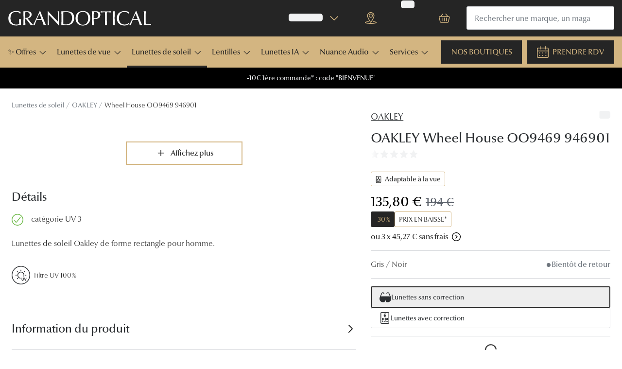

--- FILE ---
content_type: text/html; charset=utf-8
request_url: https://www.grandoptical.com/lunettes-de-soleil/oakley-oo9469-339691/888392490575
body_size: 101499
content:
<!DOCTYPE html><html lang="fr"><head><meta charSet="utf-8" data-next-head=""/><meta name="viewport" content="width=device-width, initial-scale=1" data-next-head=""/><link rel="preconnect" href="https://cdn.jsdelivr.net/" data-next-head=""/><title data-next-head="">OAKLEY Wheel House OO9469 946901 | GRANDOPTICAL</title><link rel="canonical" href="https://www.grandoptical.com/lunettes-de-soleil/oakley-oo9469-339691/888392490575" data-next-head=""/><meta name="robots" content="index, follow, max-image-preview:large" data-next-head=""/><meta property="og:url" content="https://www.grandoptical.com/lunettes-de-soleil/oakley-oo9469-339691/888392490575" data-next-head=""/><meta property="og:title" content="OAKLEY Wheel House OO9469 946901 | GRANDOPTICAL" data-next-head=""/><meta name="description" content="Lunettes de soleil Oakley de forme rectangle pour homme." data-next-head=""/><meta property="og:description" content="Lunettes de soleil Oakley de forme rectangle pour homme." data-next-head=""/><meta name="twitter:site" content="https://www.grandoptical.com/lunettes-de-soleil/oakley-oo9469-339691/888392490575" data-next-head=""/><meta name="twitter:card" content="summary_large_image" data-next-head=""/><meta name="twitter:image" content="https://grandvision-media.imgix.net/m/57ff82448f567e4d/original_png-0OO9469__946901__P21__shad__fr.png?q=70&amp;w=1200&amp;h=630&amp;fit=fill&amp;fm=jpeg" data-next-head=""/><meta property="og:image" content="https://grandvision-media.imgix.net/m/57ff82448f567e4d/original_png-0OO9469__946901__P21__shad__fr.png?q=70&amp;w=1200&amp;h=630&amp;fit=fill&amp;fm=jpeg" data-next-head=""/><meta property="og:image:width" content="1200" data-next-head=""/><meta property="og:image:height" content="630" data-next-head=""/><link rel="preconnect" href="https://ui.powerreviews.com" data-next-head=""/><meta charSet="UTF-8"/><link rel="preconnect" href="https://www.googletagmanager.com"/><link rel="preconnect" href="https://www.google-analytics.com"/><script>
              (function(w,d,s,l,i){
                w[l]=w[l]||[];
                w[l].push({'gtm.start': new Date().getTime(),event:'gtm.js'});
                var f=d.getElementsByTagName(s)[0],
                    j=d.createElement(s),
                    dl=l!='dataLayer'?'&l='+l:'';
                j.async=true;
                j.src='https://www.googletagmanager.com/gtm.js?id='+i+dl;
                f.parentNode.insertBefore(j,f);
              })(window,document,'script','dataLayer','GTM-MT9HQBZ5');
            </script><link rel="preload" as="font" href="https://assets.grandvision.io/global/optima-nova-lt-pro-light.woff2" type="font/woff2" crossorigin="anonymous"/><link rel="preload" as="font" href="https://assets.grandvision.io/global/optima-nova-lt-pro-medium.woff2" type="font/woff2" crossorigin="anonymous"/><link rel="preload" as="font" href="https://assets.grandvision.io/global/optima-nova-lt-pro-regular.woff2" type="font/woff2" crossorigin="anonymous"/><style>
    @font-face {
      font-family: 'Optima nova LT Pro';
      src: url('https://assets.grandvision.io/global/optima-nova-lt-pro-light.woff2') format('woff2');
      font-weight: 300;
      font-display: swap;
    }

    @font-face {
      font-family: 'Optima nova LT Pro';
      src: url('https://assets.grandvision.io/global/optima-nova-lt-pro-medium.woff2') format('woff2');
      font-weight: 500;
      font-display: swap;
    }

    @font-face {
      font-family: 'Optima nova LT Pro';
      src: url('https://assets.grandvision.io/global/optima-nova-lt-pro-regular.woff2') format('woff2');
      font-weight: 400;
      font-display: swap;
    }</style><link rel="preconnect" href="https://auth.grandoptical.com"/><link rel="apple-touch-icon" sizes="180x180" href="/favicon/apple-touch-icon.png"/><link rel="icon" type="image/png" sizes="32x32" href="/favicon/favicon-32x32.png"/><link rel="icon" type="image/png" sizes="16x16" href="/favicon/favicon-16x16.png"/><link rel="manifest" href="/favicon/site.webmanifest"/><link rel="mask-icon" href="/favicon/safari-pinned-tab.svg" color="#002f72"/><meta name="msapplication-TileColor" content="#ffffff"/><meta name="theme-color" content="#ffffff"/><link rel="preload" href="https://assets.grandvision.io/fr-grandoptical/_next/static/pages/_app-9a3837458961747c.css" as="style"/><link rel="stylesheet" href="https://assets.grandvision.io/fr-grandoptical/_next/static/pages/_app-9a3837458961747c.css" data-n-g=""/><link rel="preload" href="https://assets.grandvision.io/fr-grandoptical/_next/static/6942-1342b21b4790687f.css" as="style"/><link rel="stylesheet" href="https://assets.grandvision.io/fr-grandoptical/_next/static/6942-1342b21b4790687f.css" data-n-p=""/><link rel="preload" href="https://assets.grandvision.io/fr-grandoptical/_next/static/pages/templates/product-detail/sunglasses-3757d0d76e851ea3.css" as="style"/><link rel="stylesheet" href="https://assets.grandvision.io/fr-grandoptical/_next/static/pages/templates/product-detail/sunglasses-3757d0d76e851ea3.css" data-n-p=""/><noscript data-n-css=""></noscript><script defer="" nomodule="" src="https://assets.grandvision.io/fr-grandoptical/_next/static/chunks/polyfills-42372ed130431b0a.js"></script><script src="https://assets.grandvision.io/fr-grandoptical/_next/static/chunks/webpack-902b253525743ec2.js" defer=""></script><script src="https://assets.grandvision.io/fr-grandoptical/_next/static/chunks/framework-20a08b216ef029a9.js" defer=""></script><script src="https://assets.grandvision.io/fr-grandoptical/_next/static/chunks/main-a24e9c6ee9396d9f.js" defer=""></script><script src="https://assets.grandvision.io/fr-grandoptical/_next/static/chunks/pages/_app-ad94d2b1ce2f87aa.js" defer=""></script><script src="https://assets.grandvision.io/fr-grandoptical/_next/static/chunks/8788-897e16ce810d8983.js" defer=""></script><script src="https://assets.grandvision.io/fr-grandoptical/_next/static/chunks/7306-98526aabb60ad49a.js" defer=""></script><script src="https://assets.grandvision.io/fr-grandoptical/_next/static/chunks/2702-dece44abdb6dc03f.js" defer=""></script><script src="https://assets.grandvision.io/fr-grandoptical/_next/static/chunks/8566-30fddc8335fb65c4.js" defer=""></script><script src="https://assets.grandvision.io/fr-grandoptical/_next/static/chunks/6413-10c90ca95938ca36.js" defer=""></script><script src="https://assets.grandvision.io/fr-grandoptical/_next/static/chunks/3432-fdd5de098c8a3a29.js" defer=""></script><script src="https://assets.grandvision.io/fr-grandoptical/_next/static/chunks/2726-d693a4406bf4d9ea.js" defer=""></script><script src="https://assets.grandvision.io/fr-grandoptical/_next/static/chunks/5429-19830e5785f2db3d.js" defer=""></script><script src="https://assets.grandvision.io/fr-grandoptical/_next/static/chunks/2186-15282c4052e732d6.js" defer=""></script><script src="https://assets.grandvision.io/fr-grandoptical/_next/static/chunks/6077-2b3408b8edbc463f.js" defer=""></script><script src="https://assets.grandvision.io/fr-grandoptical/_next/static/chunks/9197-3dd3b8b3cd05b781.js" defer=""></script><script src="https://assets.grandvision.io/fr-grandoptical/_next/static/chunks/pages/templates/product-detail/sunglasses-f7dc3689b20d9da8.js" defer=""></script><script src="https://assets.grandvision.io/fr-grandoptical/_next/static/tqzrFcI31a1Vgm__uXq43/_buildManifest.js" defer=""></script><script src="https://assets.grandvision.io/fr-grandoptical/_next/static/tqzrFcI31a1Vgm__uXq43/_ssgManifest.js" defer=""></script></head><body><noscript><iframe src="https://www.googletagmanager.com/ns.html?id=GTM-MT9HQBZ5" height="0" width="0" style="display:none;visibility:hidden"></iframe></noscript><div id="app-container"><div id="__next"><div class="Toastify"></div><div class="page-layout page-layout--with-header page-layout--with-nav"><a href="#main-content" class="_skipLink_1ryvl_1"><span class="_text_3kw2f_1 _text-body_3kw2f_195 _skipLink__text_1ryvl_27">Passer au contenu principal</span></a><div class="page-layout__header"><div class="header"><header class="header__header" role="banner"><div class="site-container header__container"><button class="header__hamburger" type="button" aria-label="Ouvrir le menu" data-element-id="MainNav"><div class="icon icon--hamburger" style="width:24px;height:24px"></div></button><div class="header__logo-wrapper"><a class="logo header__logo" href="/" title="Home" data-t="logo-link" data-element-id="MainNav_Logo"><img class="logo__img" src="//gv-brxm.imgix.net/binaries/_ht_1759733660940/content/gallery/fr-grandoptical/new-logo-gop-blanc" alt="GRANDOPTICAL" data-t="logo-image"/></a></div><nav class="header-menu" aria-label="Actions"><div class="header-menu__icons"><button type="button" class="header-menu__search-button header-menu__icon" aria-label="Recherche" data-element-id="MainNav_Search"><div class="icon icon--search" style="width:24px;height:24px"></div></button><a class="header-menu__icon" href="/opticien" aria-label="Trouvez votre magasin" title="Trouvez votre magasin" data-element-id="MainNav_StoreLocator"><div class="icon icon--location" style="width:24px;height:24px"></div></a><div class="wishlist-loader"><div class="wishlist-loader__skeleton"><svg aria-label="Chargement du texte" aria-busy="true" class="_skeleton_167pl_1" height="16" width="100%" fill="none" xmlns="http://www.w3.org/2000/svg"><rect clip-path="url(#clip-path-:R1erajbcm:)" x="0" y="0" width="100%" height="16" style="--gradient-id:url(#gradient-:R1erajbcm:)"></rect><defs><linearGradient id="gradient-:R1erajbcm:"><stop offset="10%" class="_backgroundStop_167pl_11"><animate attributeName="offset" values="-1.5; 1" dur="1.5s" repeatCount="indefinite"></animate></stop><stop offset="50%" class="_shimmerStop_167pl_15"><animate attributeName="offset" values="-1.5; 1.5" dur="1.5s" repeatCount="indefinite"></animate></stop><stop offset="90%" class="_backgroundStop_167pl_11"><animate attributeName="offset" values="-1.5; 2" dur="1.5s" repeatCount="indefinite"></animate></stop></linearGradient></defs><clipPath id="clip-path-:R1erajbcm:"><rect width="100%" height="16" rx="5" fill="currentColor"></rect></clipPath></svg></div></div></div></nav><div class="header__search header__search--desktop" role="search"><input class="search-bar__input" placeholder="Rechercher une marque, un magasin ..." data-t="search-bar" aria-label="Chercher" value=""/></div></div></header><nav class="site-nav" data-t="site-nav" aria-label="Toutes les catégories"><div class="site-container site-nav__container"><ul class="site-nav__menu"><li class="site-nav-item" data-t="site-nav-item"><a class="site-nav-item__link" href="https://www.grandoptical.com/bonnes-affaires/outlet-lunettes-de-soleil" aria-haspopup="true" aria-expanded="false" data-t="site-nav-item-link" data-element-id="MainNav_Offre">✨ Offres<div class="icon icon--chevron-down" style="width:18px;height:18px"></div></a><div data-t="site-nav-submenu" aria-hidden="true" class="submenu"><div class="submenu__content"><div class="submenu__column"><a class="submenu__link" href="https://www.grandoptical.com/bonnes-affaires/outlet-lunettes-de-soleil" data-t="submenu-title-link" tabindex="-1" data-element-id="MainNav_Offre_Lunet"><div class="typography-heading typography-heading--small submenu__title" data-t="typography-heading">Lunettes de soleil</div></a><ul aria-label="Lunettes de soleil" class="submenu__items submenu__level-1"><li class="submenu__item"><a class="submenu__link" href="https://www.grandoptical.com/bonnes-affaires/outlet-lunettes-de-soleil/selection-20" data-element-id="MainNav_Offre_Lunet_Slect" tabindex="-1">Sélection -20%</a></li><li class="submenu__item"><a class="submenu__link" href="https://www.grandoptical.com/bonnes-affaires/outlet-lunettes-de-soleil/selection-30" data-element-id="MainNav_Offre_Lunet_Slect" tabindex="-1">Sélection -30%</a></li><li class="submenu__item"><a class="submenu__link" href="https://www.grandoptical.com/bonnes-affaires/outlet-lunettes-de-soleil/selection-50" data-element-id="MainNav_Offre_Lunet_Slect" tabindex="-1">Sélection -50%</a></li></ul></div><div class="submenu__column"><a class="submenu__link" href="https://www.grandoptical.com/bonnes-affaires/outlet-lunettes-de-vue" data-t="submenu-title-link" tabindex="-1" data-element-id="MainNav_Offre_Lunet"><div class="typography-heading typography-heading--small submenu__title" data-t="typography-heading">Lunettes de vue</div></a><ul aria-label="Lunettes de vue" class="submenu__items submenu__level-1"><li class="submenu__item"><a class="submenu__link" href="https://www.grandoptical.com/bonnes-affaires/outlet-lunettes-de-vue/selection-optique-20" data-element-id="MainNav_Offre_Lunet_Slect" tabindex="-1">Sélection -20%</a></li><li class="submenu__item"><a class="submenu__link" href="https://www.grandoptical.com/bonnes-affaires/outlet-lunettes-de-vue/selection-optique-30" data-element-id="MainNav_Offre_Lunet_Slect" tabindex="-1">Sélection -30%</a></li><li class="submenu__item"><a class="submenu__link" href="https://www.grandoptical.com/bonnes-affaires/outlet-lunettes-de-vue/selection-optique-50" data-element-id="MainNav_Offre_Lunet_Slect" tabindex="-1">Sélection -50%</a></li></ul></div></div></div></li><li class="site-nav-item" data-t="site-nav-item"><a class="site-nav-item__link" href="/lunettes-de-vue" aria-haspopup="true" aria-expanded="false" data-t="site-nav-item-link" data-element-id="MainNav_Lunet">Lunettes de vue<div class="icon icon--chevron-down" style="width:18px;height:18px"></div></a><div data-t="site-nav-submenu" aria-hidden="true" class="submenu"><div class="submenu__content"><div class="submenu__column"><a class="submenu__link" href="/lunettes-de-vue" data-t="submenu-title-link" tabindex="-1" data-element-id="MainNav_Lunet_Toute"><div class="typography-heading typography-heading--small submenu__title" data-t="typography-heading">Toutes les lunettes de vue</div></a></div><div class="submenu__column"><div class="typography-heading typography-heading--small submenu__title" data-t="typography-heading">À LA UNE</div><ul aria-label="À LA UNE" class="submenu__items submenu__level-1"><li class="submenu__item"><a class="submenu__link" href="https://www.grandoptical.com/bonnes-affaires/outlet-lunettes-de-vue" data-element-id="MainNav_Lunet_LaUne_Offre" tabindex="-1">Offres : Jusqu&#x27;à -50%</a></li><li class="submenu__item"><a class="submenu__link" href="https://www.grandoptical.com/nos-engagements" data-element-id="MainNav_Lunet_LaUne_NosEn" tabindex="-1">Nos engagements</a></li><li class="submenu__item"><a class="submenu__link" href="https://www.grandoptical.com/lunettes-de-vue/lunettes-nuance-audio" data-element-id="MainNav_Lunet_LaUne_Innov" tabindex="-1">Innovation : Lunettes Nuance Audio</a></li><li class="submenu__item"><a class="submenu__link" href="/services/examen-de-la-vue" data-element-id="MainNav_Lunet_LaUne_Exame" tabindex="-1">Examen de la vue</a></li><li class="submenu__item"><a class="submenu__link" href="https://www.grandoptical.com/onesight" data-element-id="MainNav_Lunet_LaUne_Onesi" tabindex="-1">Onesight : Fondation EssilorLuxottica</a></li></ul></div><div class="submenu__column"><div class="typography-heading typography-heading--small submenu__title" data-t="typography-heading">Catégories</div><ul aria-label="Catégories" class="submenu__items submenu__level-1"><li class="submenu__item"><a class="submenu__link" href="/lunettes-de-vue/femme" data-element-id="MainNav_Lunet_Catgo_Lunet" tabindex="-1">Lunettes de vue femme</a></li><li class="submenu__item"><a class="submenu__link" href="/lunettes-de-vue/homme" data-element-id="MainNav_Lunet_Catgo_Lunet" tabindex="-1">Lunettes de vue homme</a></li><li class="submenu__item"><a class="submenu__link" href="/lunettes-de-vue/enfant" data-element-id="MainNav_Lunet_Catgo_Lunet" tabindex="-1">Lunettes de vue enfant</a></li></ul></div><div class="submenu__column"><a class="submenu__link" href="/lunettes-premontees" data-t="submenu-title-link" tabindex="-1" data-element-id="MainNav_Lunet_Lunet"><div class="typography-heading typography-heading--small submenu__title" data-t="typography-heading">Lunettes prémontées</div></a><ul aria-label="Lunettes prémontées" class="submenu__items submenu__level-1"><li class="submenu__item"><a class="submenu__link" href="/lunettes-premontees/lunettes-anti-lumiere-bleue" data-element-id="MainNav_Lunet_Lunet_Lunet" tabindex="-1">Lunettes filtre lumière bleu-violet</a></li><li class="submenu__item"><a class="submenu__link" href="/lunettes-premontees/lunettes-de-lecture-blanche" data-element-id="MainNav_Lunet_Lunet_Lunet" tabindex="-1">Lunettes de lecture</a></li><li class="submenu__item"><a class="submenu__link" href="/lunettes-premontees/lunettes-de-conduite-de-nuit" data-element-id="MainNav_Lunet_Lunet_Lunet" tabindex="-1">Lunettes de conduite de nuit</a></li></ul></div><div class="submenu__column"><div class="typography-heading typography-heading--small submenu__title" data-t="typography-heading">Formes</div><ul aria-label="Formes" class="submenu__items submenu__level-1"><li class="submenu__item"><a class="submenu__link" href="/lunettes-de-vue/ronde" data-element-id="MainNav_Lunet_Forme_Ronde" tabindex="-1">Rondes</a></li><li class="submenu__item"><a class="submenu__link" href="/lunettes-de-vue/rectangle" data-element-id="MainNav_Lunet_Forme_Recta" tabindex="-1">Rectangles</a></li><li class="submenu__item"><a class="submenu__link" href="/lunettes-de-vue/hexagonale" data-element-id="MainNav_Lunet_Forme_Hexag" tabindex="-1">Hexagonales</a></li><li class="submenu__item"><a class="submenu__link" href="/lunettes-de-vue/carree" data-element-id="MainNav_Lunet_Forme_Carre" tabindex="-1">Carrées</a></li><li class="submenu__item"><a class="submenu__link" href="/lunettes-de-vue/panthos" data-element-id="MainNav_Lunet_Forme_Panth" tabindex="-1">Panthos</a></li><li class="submenu__item"><a class="submenu__link" href="/lunettes-de-vue/pilote" data-element-id="MainNav_Lunet_Forme_Pilot" tabindex="-1">Pilotes</a></li></ul></div><div class="submenu__column"><div class="typography-heading typography-heading--small submenu__title" data-t="typography-heading">Marques</div><ul aria-label="Marques" class="submenu__items submenu__level-1"><li class="submenu__item"><a class="submenu__link" href="/lunettes-de-vue/prada" data-element-id="MainNav_Lunet_Marqu_Lunet" tabindex="-1">Lunettes de vue Prada</a></li><li class="submenu__item"><a class="submenu__link" href="/lunettes-de-vue/burberry" data-element-id="MainNav_Lunet_Marqu_Lunet" tabindex="-1">Lunettes de vue Burberry</a></li><li class="submenu__item"><a class="submenu__link" href="/lunettes-de-vue/ray-ban" data-element-id="MainNav_Lunet_Marqu_Lunet" tabindex="-1">Lunettes de vue Ray-Ban</a></li><li class="submenu__item"><a class="submenu__link" href="/lunettes-de-vue/dolce-gabbana" data-element-id="MainNav_Lunet_Marqu_Lunet" tabindex="-1">Lunettes de vue Dolce &amp; Gabbana</a></li><li class="submenu__item"><a class="submenu__link" href="/lunettes-de-vue/persol" data-element-id="MainNav_Lunet_Marqu_Lunet" tabindex="-1">Lunettes de vue Persol</a></li><li class="submenu__item"><a class="submenu__link" href="/lunettes-de-vue/saint-laurent" data-element-id="MainNav_Lunet_Marqu_Lunet" tabindex="-1">Lunettes de vue Yves Saint Laurent</a></li><li class="submenu__item"><a class="submenu__link" href="/lunettes-de-vue/tom-ford" data-element-id="MainNav_Lunet_Marqu_Lunet" tabindex="-1">Lunettes de vue Tom Ford</a></li><li class="submenu__item"><a class="submenu__link" href="/lunettes-de-vue/gucci" data-element-id="MainNav_Lunet_Marqu_Lunet" tabindex="-1">Lunettes de vue Gucci</a></li><li class="submenu__item"><a class="submenu__link" href="/lunettes-de-vue/chloe" data-element-id="MainNav_Lunet_Marqu_Lunet" tabindex="-1">Lunettes de vue Chloé</a></li><li class="submenu__item"><a class="submenu__link" href="/lunettes-marques-grandoptical" data-element-id="MainNav_Lunet_Marqu_VoirT" tabindex="-1">Voir toutes les marques</a></li></ul></div><div class="submenu__column"><div class="typography-heading typography-heading--small submenu__title" data-t="typography-heading">Nos conseils d&#x27;expert</div><ul aria-label="Nos conseils d&#x27;expert" class="submenu__items submenu__level-1"><li class="submenu__item"><a class="submenu__link" href="/edito/conseils-sante/verres-transitions" data-element-id="MainNav_Lunet_NosCo_Verre" tabindex="-1">Verres Transitions® Signature® GEN S™</a></li><li class="submenu__item"><a class="submenu__link" href="/edito/conseils-lunettes-de-vue/comprendre-ordonnance-lunettes" data-element-id="MainNav_Lunet_NosCo_Compr" tabindex="-1">Comprendre mon ordonnance</a></li><li class="submenu__item"><a class="submenu__link" href="/edito/conseils-lunettes-de-vue/bien-choisir-ses-lunettes" data-element-id="MainNav_Lunet_NosCo_Comme" tabindex="-1">Comment choisir mes lunettes ?</a></li><li class="submenu__item"><a class="submenu__link" href="/evenement/quizz-lunettes" data-element-id="MainNav_Lunet_NosCo_QuizL" tabindex="-1">Quiz lunettes : faites le test !</a></li><li class="submenu__item"><a class="submenu__link" href="/edito/conseils-lunettes-de-vue" data-element-id="MainNav_Lunet_NosCo_VoirT" tabindex="-1">Voir tous nos conseils</a></li></ul></div><div class="submenu__column"><div class="typography-heading typography-heading--small submenu__title" data-t="typography-heading">Nos accessoires</div><ul aria-label="Nos accessoires" class="submenu__items submenu__level-1"><li class="submenu__item"><a class="submenu__link" href="https://www.grandoptical.com/accessoires?brand=GRANDVISION&amp;brand=ANY+DI" data-element-id="MainNav_Lunet_NosAc_Acces" tabindex="-1">Accessoires lunettes</a></li><li class="submenu__item"><a class="submenu__link" href="https://www.grandoptical.com/accessoires/audition" data-element-id="MainNav_Lunet_NosAc_Acces" tabindex="-1">Accessoires audition</a></li><li class="submenu__item"><a class="submenu__link" href="https://www.grandoptical.com/accessoires" data-element-id="MainNav_Lunet_NosAc_TousN" tabindex="-1">Tous nos accessoires</a></li></ul></div></div></div></li><li class="site-nav-item _is_active" data-t="site-nav-item"><a class="site-nav-item__link" href="/lunettes-de-soleil" aria-haspopup="true" aria-expanded="false" data-t="site-nav-item-link" data-element-id="MainNav_Lunet">Lunettes de soleil<div class="icon icon--chevron-down" style="width:18px;height:18px"></div></a><div data-t="site-nav-submenu" aria-hidden="true" class="submenu"><div class="submenu__content"><div class="submenu__column"><a class="submenu__link" href="/lunettes-de-soleil" data-t="submenu-title-link" tabindex="-1" data-element-id="MainNav_Lunet_Toute"><div class="typography-heading typography-heading--small submenu__title" data-t="typography-heading">Toutes les lunettes de soleil</div></a></div><div class="submenu__column"><div class="typography-heading typography-heading--small submenu__title" data-t="typography-heading">À LA UNE</div><ul aria-label="À LA UNE" class="submenu__items submenu__level-1"><li class="submenu__item"><a class="submenu__link" href="https://www.grandoptical.com/bonnes-affaires/lunettes-de-soleil" data-element-id="MainNav_Lunet_LaUne_Offre" tabindex="-1">Offres : Jusqu&#x27;à -50%</a></li><li class="submenu__item"><a class="submenu__link" href="https://www.grandoptical.com/lunettes-de-soleil/ray-ban-meta" data-element-id="MainNav_Lunet_LaUne_Nouve" tabindex="-1">Nouvelles Lunettes IA Ray-Ban Meta</a></li><li class="submenu__item"><a class="submenu__link" href="https://www.grandoptical.com/lunettes-de-soleil/oakley-meta-lunette-ia" data-element-id="MainNav_Lunet_LaUne_Nouve" tabindex="-1">Nouveau : Lunettes IA OAKLEY META</a></li><li class="submenu__item"><a class="submenu__link" href="https://www.grandoptical.com/lunettes-de-vue/lunettes-nuance-audio" data-element-id="MainNav_Lunet_LaUne_Innov" tabindex="-1">Innovation : Lunettes Nuance Audio</a></li><li class="submenu__item"><a class="submenu__link" href="https://www.grandoptical.com/lunettes-de-sport" data-element-id="MainNav_Lunet_LaUne_Lunet" tabindex="-1">Lunettes de Sport</a></li></ul></div><div class="submenu__column"><div class="typography-heading typography-heading--small submenu__title" data-t="typography-heading">Catégories</div><ul aria-label="Catégories" class="submenu__items submenu__level-1"><li class="submenu__item"><a class="submenu__link" href="/lunettes-de-soleil/femme" data-element-id="MainNav_Lunet_Catgo_Lunet" tabindex="-1">Lunettes de soleil femme</a></li><li class="submenu__item"><a class="submenu__link" href="/lunettes-de-soleil/homme" data-element-id="MainNav_Lunet_Catgo_Lunet" tabindex="-1">Lunettes de soleil homme</a></li><li class="submenu__item"><a class="submenu__link" href="/lunettes-de-soleil/enfant" data-element-id="MainNav_Lunet_Catgo_Lunet" tabindex="-1">Lunettes de soleil enfant</a></li></ul></div><div class="submenu__column"><div class="typography-heading typography-heading--small submenu__title" data-t="typography-heading">Formes</div><ul aria-label="Formes" class="submenu__items submenu__level-1"><li class="submenu__item"><a class="submenu__link" href="/lunettes-de-soleil/ronde" data-element-id="MainNav_Lunet_Forme_Ronde" tabindex="-1">Rondes</a></li><li class="submenu__item"><a class="submenu__link" href="/lunettes-de-soleil/rectangle" data-element-id="MainNav_Lunet_Forme_Recta" tabindex="-1">Rectangles</a></li><li class="submenu__item"><a class="submenu__link" href="/lunettes-de-soleil/carrees" data-element-id="MainNav_Lunet_Forme_Carre" tabindex="-1">Carrées</a></li><li class="submenu__item"><a class="submenu__link" href="/lunettes-de-soleil/pantos" data-element-id="MainNav_Lunet_Forme_Panth" tabindex="-1">Panthos</a></li><li class="submenu__item"><a class="submenu__link" href="/lunettes-de-soleil/pilote" data-element-id="MainNav_Lunet_Forme_Pilot" tabindex="-1">Pilotes</a></li><li class="submenu__item"><a class="submenu__link" href="/lunettes-de-soleil/papillon" data-element-id="MainNav_Lunet_Forme_Papil" tabindex="-1">Papillon</a></li></ul></div><div class="submenu__column"><div class="typography-heading typography-heading--small submenu__title" data-t="typography-heading">Marques</div><ul aria-label="Marques" class="submenu__items submenu__level-1"><li class="submenu__item"><a class="submenu__link" href="/lunettes-de-soleil/ray-ban" data-element-id="MainNav_Lunet_Marqu_Lunet" tabindex="-1">Lunettes de soleil Ray-Ban</a></li><li class="submenu__item"><a class="submenu__link" href="/lunettes-de-soleil/oakley" data-element-id="MainNav_Lunet_Marqu_Lunet" tabindex="-1">Lunettes de soleil Oakley</a></li><li class="submenu__item"><a class="submenu__link" href="/lunettes-de-soleil/prada" data-element-id="MainNav_Lunet_Marqu_Lunet" tabindex="-1">Lunettes de soleil Prada</a></li><li class="submenu__item"><a class="submenu__link" href="/lunettes-de-soleil/dolce-gabbana" data-element-id="MainNav_Lunet_Marqu_Lunet" tabindex="-1">Lunettes de soleil Dolce&amp;Gabbana</a></li><li class="submenu__item"><a class="submenu__link" href="/lunettes-de-soleil/burberry" data-element-id="MainNav_Lunet_Marqu_Lunet" tabindex="-1">Lunettes de soleil Burberry</a></li><li class="submenu__item"><a class="submenu__link" href="/lunettes-de-soleil/ralph" data-element-id="MainNav_Lunet_Marqu_Lunet" tabindex="-1">Lunettes de soleil Ralph</a></li><li class="submenu__item"><a class="submenu__link" href="/lunettes-marques-grandoptical-solaire" data-element-id="MainNav_Lunet_Marqu_VoirT" tabindex="-1">Voir toutes les marques</a></li></ul></div><div class="submenu__column"><div class="typography-heading typography-heading--small submenu__title" data-t="typography-heading">Nos accessoires</div><ul aria-label="Nos accessoires" class="submenu__items submenu__level-1"><li class="submenu__item"><a class="submenu__link" href="https://www.grandoptical.com/accessoires?brand=GRANDVISION&amp;brand=ANY+DI" data-element-id="MainNav_Lunet_NosAc_Acces" tabindex="-1">Accessoires lunettes</a></li><li class="submenu__item"><a class="submenu__link" href="https://www.grandoptical.com/accessoires/audition" data-element-id="MainNav_Lunet_NosAc_Acces" tabindex="-1">Accessoires audition</a></li><li class="submenu__item"><a class="submenu__link" href="https://www.grandoptical.com/accessoires" data-element-id="MainNav_Lunet_NosAc_TousN" tabindex="-1">Tous nos accessoires</a></li></ul></div></div></div></li><li class="site-nav-item" data-t="site-nav-item"><a class="site-nav-item__link" href="/lentilles" aria-haspopup="true" aria-expanded="false" data-t="site-nav-item-link" data-element-id="MainNav_Lenti">Lentilles<div class="icon icon--chevron-down" style="width:18px;height:18px"></div></a><div data-t="site-nav-submenu" aria-hidden="true" class="submenu"><div class="submenu__content"><div class="submenu__column"><a class="submenu__link" href="/lentilles" data-t="submenu-title-link" tabindex="-1" data-element-id="MainNav_Lenti_Toute"><div class="typography-heading typography-heading--small submenu__title" data-t="typography-heading">Toutes les lentilles de contact</div></a></div><div class="submenu__column"><div class="typography-heading typography-heading--small submenu__title" data-t="typography-heading">À la une</div><ul aria-label="À la une" class="submenu__items submenu__level-1"><li class="submenu__item"><a class="submenu__link" href="/lentilles/mensuelle" data-element-id="MainNav_Lenti_LaUne_Lenti" tabindex="-1">Lentilles mensuelle</a></li><li class="submenu__item"><a class="submenu__link" href="/lentilles/bi-mensuelle" data-element-id="MainNav_Lenti_LaUne_Lenti" tabindex="-1">Lentilles bi-mensuelle</a></li><li class="submenu__item"><a class="submenu__link" href="/lentilles/journaliere" data-element-id="MainNav_Lenti_LaUne_Lenti" tabindex="-1">Lentilles journalière</a></li><li class="submenu__item"><a class="submenu__link" href="/lentilles/couleur" data-element-id="MainNav_Lenti_LaUne_Lenti" tabindex="-1">Lentilles de couleur</a></li></ul></div><div class="submenu__column"><div class="typography-heading typography-heading--small submenu__title" data-t="typography-heading">Type de correction</div><ul aria-label="Type de correction" class="submenu__items submenu__level-1"><li class="submenu__item"><a class="submenu__link" href="/lentilles/spherique" data-element-id="MainNav_Lenti_TypeD_Lenti" tabindex="-1">Lentilles sphériques</a></li><li class="submenu__item"><a class="submenu__link" href="/lentilles/torique" data-element-id="MainNav_Lenti_TypeD_Lenti" tabindex="-1">Lentilles toriques</a></li><li class="submenu__item"><a class="submenu__link" href="https://www.grandoptical.com/lentilles/multifocale" data-element-id="MainNav_Lenti_TypeD_Lenti" tabindex="-1">Lentilles progressives</a></li></ul></div><div class="submenu__column"><div class="typography-heading typography-heading--small submenu__title" data-t="typography-heading">Marques</div><ul aria-label="Marques" class="submenu__items submenu__level-1"><li class="submenu__item"><a class="submenu__link" href="/lentilles/acuvue" data-element-id="MainNav_Lenti_Marqu_Acuvu" tabindex="-1">Acuvue</a></li><li class="submenu__item"><a class="submenu__link" href="/lentilles/air-optix" data-element-id="MainNav_Lenti_Marqu_AirOp" tabindex="-1">Air Optix</a></li><li class="submenu__item"><a class="submenu__link" href="/lentilles/biofinity" data-element-id="MainNav_Lenti_Marqu_Biofi" tabindex="-1">Biofinity</a></li><li class="submenu__item"><a class="submenu__link" href="/lentilles/clariti" data-element-id="MainNav_Lenti_Marqu_Clari" tabindex="-1">Clariti</a></li><li class="submenu__item"><a class="submenu__link" href="/lentilles/eyexpert" data-element-id="MainNav_Lenti_Marqu_Eyexp" tabindex="-1">Eyexpert</a></li><li class="submenu__item"><a class="submenu__link" href="/lentilles/dailies" data-element-id="MainNav_Lenti_Marqu_Daili" tabindex="-1">Dailies</a></li><li class="submenu__item"><a class="submenu__link" href="/lentilles" data-element-id="MainNav_Lenti_Marqu_VoirT" tabindex="-1">Voir toutes les marques</a></li></ul></div><div class="submenu__column"><a class="submenu__link" href="/lentilles/entretien" data-t="submenu-title-link" tabindex="-1" data-element-id="MainNav_Lenti_Solut"><div class="typography-heading typography-heading--small submenu__title" data-t="typography-heading">Solutions d&#x27;entretien</div></a><ul aria-label="Solutions d&#x27;entretien" class="submenu__items submenu__level-1"><li class="submenu__item"><a class="submenu__link" href="/lentilles/entretien/biotrue" data-element-id="MainNav_Lenti_Solut_Biotr" tabindex="-1">Biotrue</a></li><li class="submenu__item"><a class="submenu__link" href="/lentilles/entretien/blink" data-element-id="MainNav_Lenti_Solut_Blink" tabindex="-1">Blink</a></li><li class="submenu__item"><a class="submenu__link" href="/lentilles/entretien/eyexpert" data-element-id="MainNav_Lenti_Solut_Eyexp" tabindex="-1">Eyexpert</a></li><li class="submenu__item"><a class="submenu__link" href="/lentilles/entretien/menicare" data-element-id="MainNav_Lenti_Solut_Menic" tabindex="-1">Menicare</a></li><li class="submenu__item"><a class="submenu__link" href="/lentilles/entretien/oxysept" data-element-id="MainNav_Lenti_Solut_Oxyse" tabindex="-1">Oxysept</a></li><li class="submenu__item"><a class="submenu__link" href="/lentilles/entretien/renu" data-element-id="MainNav_Lenti_Solut_Renu" tabindex="-1">Renu</a></li><li class="submenu__item"><a class="submenu__link" href="/lentilles/entretien" data-element-id="MainNav_Lenti_Solut_Toute" tabindex="-1">Toutes les marques</a></li></ul></div><div class="submenu__column"><div class="typography-heading typography-heading--small submenu__title" data-t="typography-heading">Conseils</div><ul aria-label="Conseils" class="submenu__items submenu__level-1"><li class="submenu__item"><a class="submenu__link" href="/edito/conseils-lentilles/bien-choisir-ses-lentilles" data-element-id="MainNav_Lenti_Conse_Comme" tabindex="-1">Comment choisir mes lentilles ?</a></li><li class="submenu__item"><a class="submenu__link" href="/edito/conseils-lentilles/entretien-lentilles-contact" data-element-id="MainNav_Lenti_Conse_Comme" tabindex="-1">Comment entretenir mes lentilles ?</a></li><li class="submenu__item"><a class="submenu__link" href="/edito/conseils-lentilles/comprendre-ordonnance-lentilles" data-element-id="MainNav_Lenti_Conse_Compr" tabindex="-1">Comprendre mon ordonnance</a></li><li class="submenu__item"><a class="submenu__link" href="/edito/conseils-lentilles" data-element-id="MainNav_Lenti_Conse_VoirT" tabindex="-1">Voir tous nos conseils</a></li></ul></div></div></div></li><li class="site-nav-item" data-t="site-nav-item"><a class="site-nav-item__link" href="https://www.grandoptical.com/search?q=meta" aria-haspopup="true" aria-expanded="false" data-t="site-nav-item-link" data-element-id="MainNav_Lunet">Lunettes IA<div class="icon icon--chevron-down" style="width:18px;height:18px"></div></a><div data-t="site-nav-submenu" aria-hidden="true" class="submenu"><div class="submenu__content"><div class="submenu__column"><div class="typography-heading typography-heading--small submenu__title" data-t="typography-heading">Lunettes IA Ray-Ban META</div><ul aria-label="Lunettes IA Ray-Ban META" class="submenu__items submenu__level-1"><li class="submenu__item"><a class="submenu__link" href="https://www.grandoptical.com/lunettes-de-soleil/ray-ban-meta" data-element-id="MainNav_Lunet_Lunet_Achet" tabindex="-1">Acheter Ray-Ban META</a></li><li class="submenu__item"><a class="submenu__link" href="https://www.grandoptical.com/lunettes-marque-ray-ban-meta" data-element-id="MainNav_Lunet_Lunet_EnSav" tabindex="-1">En savoir plus sur Ray-Ban META</a></li><li class="submenu__item"><a class="submenu__link" href="https://www.grandoptical.com/opticien" data-element-id="MainNav_Lunet_Lunet_Dcouv" tabindex="-1">Découvrir Ray-Ban META en magasin</a></li></ul></div><div class="submenu__column"><div class="typography-heading typography-heading--small submenu__title" data-t="typography-heading">Lunettes IA Oakley META performance</div><ul aria-label="Lunettes IA Oakley META performance" class="submenu__items submenu__level-1"><li class="submenu__item"><a class="submenu__link" href="https://www.grandoptical.com/lunettes-de-soleil/oakley-meta-lunette-ia" data-element-id="MainNav_Lunet_Lunet_Achet" tabindex="-1">Acheter Oakley META</a></li><li class="submenu__item"><a class="submenu__link" href="https://www.grandoptical.com/oakley-meta" data-element-id="MainNav_Lunet_Lunet_EnSav" tabindex="-1">En savoir plus sur Oakley META</a></li><li class="submenu__item"><a class="submenu__link" href="https://www.grandoptical.com/opticien" data-element-id="MainNav_Lunet_Lunet_Dcouv" tabindex="-1">Découvrir Oakley META en magasin</a></li></ul></div></div></div></li><li class="site-nav-item" data-t="site-nav-item"><a class="site-nav-item__link" href="https://www.grandoptical.com/lunettes-de-vue/lunettes-nuance-audio" aria-haspopup="true" aria-expanded="false" data-t="site-nav-item-link" data-element-id="MainNav_Nuanc">Nuance Audio<div class="icon icon--chevron-down" style="width:18px;height:18px"></div></a><div data-t="site-nav-submenu" aria-hidden="true" class="submenu"><div class="submenu__content"><div class="submenu__column"><a class="submenu__link" href="https://www.grandoptical.com/lunettes-de-vue/lunettes-nuance-audio" data-t="submenu-title-link" tabindex="-1" data-element-id="MainNav_Nuanc_Comma"><div class="typography-heading typography-heading--small submenu__title" data-t="typography-heading">Commander Nuance Audio</div></a></div><div class="submenu__column"><a class="submenu__link" href="https://www.grandoptical.com/lunettes-nuance-audio" data-t="submenu-title-link" tabindex="-1" data-element-id="MainNav_Nuanc_Dcouv"><div class="typography-heading typography-heading--small submenu__title" data-t="typography-heading">Découvrir le produit</div></a></div><div class="submenu__column"><a class="submenu__link" href="https://www.grandoptical.com/prendre-rendez-vous/where?typeId=1498940" data-t="submenu-title-link" tabindex="-1" data-element-id="MainNav_Nuanc_Trouv"><div class="typography-heading typography-heading--small submenu__title" data-t="typography-heading">Trouver ma boutique</div></a></div></div></div></li><li class="site-nav-item" data-t="site-nav-item"><a class="site-nav-item__link" href="/services" aria-haspopup="true" aria-expanded="false" data-t="site-nav-item-link" data-element-id="MainNav_Servi">Services<div class="icon icon--chevron-down" style="width:18px;height:18px"></div></a><div data-t="site-nav-submenu" aria-hidden="true" class="submenu"><div class="submenu__content"><div class="submenu__column"><div class="typography-heading typography-heading--small submenu__title" data-t="typography-heading">Nos services</div><ul aria-label="Nos services" class="submenu__items submenu__level-1"><li class="submenu__item"><a class="submenu__link" href="https://www.grandoptical.com/services/examen-de-la-vue" data-element-id="MainNav_Servi_NosSe_Lexam" tabindex="-1">L&#x27;examen de la vue</a></li><li class="submenu__item"><a class="submenu__link" href="https://www.grandoptical.com/services/rendez-vous-adaptation-lentilles" data-element-id="MainNav_Servi_NosSe_Adapt" tabindex="-1">Adaptation lentilles</a></li><li class="submenu__item"><a class="submenu__link" href="https://www.grandoptical.com/services/controle-monture" data-element-id="MainNav_Servi_NosSe_Contr" tabindex="-1">Contrôle de votre monture</a></li><li class="submenu__item"><a class="submenu__link" href="https://www.grandoptical.com/services" data-element-id="MainNav_Servi_NosSe_Dcouv" tabindex="-1">Découvrir tous nos services</a></li></ul></div><div class="submenu__column"><a class="submenu__link" href="https://www.grandoptical.com/edito" data-t="submenu-title-link" tabindex="-1" data-element-id="MainNav_Servi_Edito"><div class="typography-heading typography-heading--small submenu__title" data-t="typography-heading">Edito</div></a><ul aria-label="Edito" class="submenu__items submenu__level-1"><li class="submenu__item"><a class="submenu__link" href="https://www.grandoptical.com/edito/conseils-lunettes-de-vue/bien-choisir-ses-lunettes" data-element-id="MainNav_Servi_Edito_BienC" tabindex="-1">Bien choisir votre monture</a></li><li class="submenu__item"><a class="submenu__link" href="https://www.grandoptical.com/edito/conseils-lunettes-de-soleil/solaire-a-la-vue" data-element-id="MainNav_Servi_Edito_Solai" tabindex="-1">Solaire à la vue</a></li><li class="submenu__item"><a class="submenu__link" href="https://www.grandoptical.com/edito/conseils-sante/troubles-de-la-vue" data-element-id="MainNav_Servi_Edito_LesTr" tabindex="-1">Les troubles visuels</a></li><li class="submenu__item"><a class="submenu__link" href="https://www.grandoptical.com/edito" data-element-id="MainNav_Servi_Edito_Dcouv" tabindex="-1">Découvrir tous nos conseils</a></li></ul></div></div></div></li><li class="site-nav-item site-nav-item--my-account" data-t="site-nav-item"><a class="site-nav-item__link" href="/" aria-haspopup="true" aria-expanded="false" data-t="site-nav-item-link" data-element-id="MainNav_MonCo">Mon compte<div class="icon icon--chevron-down" style="width:18px;height:18px"></div></a><div data-t="site-nav-submenu" aria-hidden="true" class="submenu"><div class="submenu__content"><div class="submenu__column"><div class="typography-heading typography-heading--small submenu__title" data-t="typography-heading"></div></div></div></div></li></ul><div class="site-nav__appointment" data-t="site-nav-appointment"><a class="button button--solid button--medium button--color-primary" href="/opticien"><span class="button__text">NOS BOUTIQUES</span><div class="button__loader-wrapper"><div aria-hidden="true" class="loader button__loader" data-t="loader"></div></div></a><a class="button button--solid button--medium button--color-primary site-nav__appointment-btn" href="/prendre-rendez-vous/where"><span class="button__icon"><div class="icon icon--calendar" style="width:24px;height:24px"></div></span><span class="button__text">PRENDRE RDV</span><div class="button__loader-wrapper"><div aria-hidden="true" class="loader button__loader" data-t="loader"></div></div></a></div></div></nav></div></div><main role="main" id="main-content" class="page-layout__main"><div><div></div><div><div class="usp-group" data-t="usp-group"><div class="usp-group__container desktop-hidden"><div class="carousel" data-t="carousel"><div class="carousel__inner"><button class="carousel__navigation-chevron carousel__navigation-chevron--left disabled inversed" disabled="" aria-label="Retour"><div class="icon icon--chevron-left" style="width:24px;height:24px"></div></button><div style="overflow-x:hidden;height:100%" class="carousel__container"><div style="-webkit-flex-direction:row;flex-direction:row;-webkit-transition:all 0s ease 0s;transition:all 0s ease 0s;direction:ltr;display:flex;will-change:transform" class="react-swipeable-view-container"><div style="width:100%;-webkit-flex-shrink:0;flex-shrink:0;overflow:auto" aria-hidden="false" data-swipeable="true"><div class="carousel__item"><div class="usp-group-item"><span class="usp-group-item__message">-10€ 1ère commande* : code &quot;BIENVENUE&quot;</span></div></div></div></div></div><button class="carousel__navigation-chevron carousel__navigation-chevron--right disabled inversed" disabled="" aria-label="Suivante"><div class="icon icon--chevron-right" style="width:24px;height:24px"></div></button></div></div></div><ul class="usp-group__container mobile-hidden"><li class="usp-group-list-item"><div class="usp-group-item"><span class="usp-group-item__message">-10€ 1ère commande* : code &quot;BIENVENUE&quot;</span></div></li></ul></div></div></div><div class="container"><div class="breadcrumbs" data-t="breadcrumbs"><span class="breadcrumbs__link-wrapper"><a href="/lunettes-de-soleil" class="breadcrumbs__link" data-t="breadcrumbs-link">Lunettes de soleil</a></span><span class="breadcrumbs__link-wrapper"><a href="/lunettes-de-soleil/oakley" class="breadcrumbs__link" data-t="breadcrumbs-link">OAKLEY</a></span><span class="breadcrumbs__current-page-text">Wheel House OO9469 946901</span><script type="application/ld+json">{"@context":"http://schema.org","@type":"BreadcrumbList","itemListElement":[{"@type":"ListItem","position":1,"item":{"@id":"/lunettes-de-soleil","name":"Lunettes de soleil"}},{"@type":"ListItem","position":2,"item":{"@id":"/lunettes-de-soleil/oakley","name":"OAKLEY"}}]}</script></div></div><div class="pdp-layout" data-t="pdp-layout"><div class="pdp-layout--contained-width pdp-layout__sticky-scroll-wrapper"><div class="pdp-layout__info"><section data-t="product-image-gallery" class="product-image-gallery"><div class="product-image-gallery__images"><div class="product-image-gallery__image"><button class="product-image"><svg aria-label="Chargement du texte" aria-busy="true" class="_skeleton_167pl_1" height="210" width="100%" fill="none" xmlns="http://www.w3.org/2000/svg"><rect clip-path="url(#clip-path-:R5baolirbcm:)" x="0" y="0" width="100%" height="210" style="--gradient-id:url(#gradient-:R5baolirbcm:)"></rect><defs><linearGradient id="gradient-:R5baolirbcm:"><stop offset="10%" class="_backgroundStop_167pl_11"><animate attributeName="offset" values="-1.5; 1" dur="1.5s" repeatCount="indefinite"></animate></stop><stop offset="50%" class="_shimmerStop_167pl_15"><animate attributeName="offset" values="-1.5; 1.5" dur="1.5s" repeatCount="indefinite"></animate></stop><stop offset="90%" class="_backgroundStop_167pl_11"><animate attributeName="offset" values="-1.5; 2" dur="1.5s" repeatCount="indefinite"></animate></stop></linearGradient></defs><clipPath id="clip-path-:R5baolirbcm:"><rect width="100%" height="100%" rx="5" fill="currentColor"></rect></clipPath></svg><noscript><img src="https://grandvision-media.imgix.net/m/57ff82448f567e4d/original_png-0OO9469__946901__P21__shad__fr.png" alt="Front, OAKLEY Wheel House OO9469 946901"/></noscript><div class="image-zoom" data-t="image-zoom"><div class="image-zoom__img" data-t="zoom__image" style="transform-origin:0% 0%"><img width="100%" src="https://grandvision-media.imgix.net/m/57ff82448f567e4d/original_png-0OO9469__946901__P21__shad__fr.png" srcSet="https://grandvision-media.imgix.net/m/57ff82448f567e4d/original_png-0OO9469__946901__P21__shad__fr.png?w=768&amp;auto=format 768w, https://grandvision-media.imgix.net/m/57ff82448f567e4d/original_png-0OO9469__946901__P21__shad__fr.png?w=1024&amp;auto=format 1024w, https://grandvision-media.imgix.net/m/57ff82448f567e4d/original_png-0OO9469__946901__P21__shad__fr.png?w=1440&amp;auto=format 1440w" sizes="(max-width: 768px) 768px, (max-width: 1024px) 1024px, (max-width: 1440px) 1440px, 1440px" alt="Front, OAKLEY Wheel House OO9469 946901" class="product-image__img"/></div></div></button></div><div class="product-image-gallery__image"><button class="product-image"><svg aria-label="Chargement du texte" aria-busy="true" class="_skeleton_167pl_1" height="210" width="100%" fill="none" xmlns="http://www.w3.org/2000/svg"><rect clip-path="url(#clip-path-:R5jaolirbcm:)" x="0" y="0" width="100%" height="210" style="--gradient-id:url(#gradient-:R5jaolirbcm:)"></rect><defs><linearGradient id="gradient-:R5jaolirbcm:"><stop offset="10%" class="_backgroundStop_167pl_11"><animate attributeName="offset" values="-1.5; 1" dur="1.5s" repeatCount="indefinite"></animate></stop><stop offset="50%" class="_shimmerStop_167pl_15"><animate attributeName="offset" values="-1.5; 1.5" dur="1.5s" repeatCount="indefinite"></animate></stop><stop offset="90%" class="_backgroundStop_167pl_11"><animate attributeName="offset" values="-1.5; 2" dur="1.5s" repeatCount="indefinite"></animate></stop></linearGradient></defs><clipPath id="clip-path-:R5jaolirbcm:"><rect width="100%" height="100%" rx="5" fill="currentColor"></rect></clipPath></svg><noscript><img src="https://grandvision-media.imgix.net/m/bb8437ecf52670df/original_png-0OO9469__946901__P21__shad__qt.png" alt="Angle_Left01, OAKLEY Wheel House OO9469 946901"/></noscript><div class="image-zoom" data-t="image-zoom"><div class="image-zoom__img" data-t="zoom__image" style="transform-origin:0% 0%"><img width="100%" src="https://grandvision-media.imgix.net/m/bb8437ecf52670df/original_png-0OO9469__946901__P21__shad__qt.png" srcSet="https://grandvision-media.imgix.net/m/bb8437ecf52670df/original_png-0OO9469__946901__P21__shad__qt.png?w=768&amp;auto=format 768w, https://grandvision-media.imgix.net/m/bb8437ecf52670df/original_png-0OO9469__946901__P21__shad__qt.png?w=1024&amp;auto=format 1024w, https://grandvision-media.imgix.net/m/bb8437ecf52670df/original_png-0OO9469__946901__P21__shad__qt.png?w=1440&amp;auto=format 1440w" sizes="(max-width: 768px) 768px, (max-width: 1024px) 1024px, (max-width: 1440px) 1440px, 1440px" alt="Angle_Left01, OAKLEY Wheel House OO9469 946901" class="product-image__img"/></div></div></button></div><div class="product-image-gallery__image"><button class="product-image"><svg aria-label="Chargement du texte" aria-busy="true" class="_skeleton_167pl_1" height="210" width="100%" fill="none" xmlns="http://www.w3.org/2000/svg"><rect clip-path="url(#clip-path-:R5raolirbcm:)" x="0" y="0" width="100%" height="210" style="--gradient-id:url(#gradient-:R5raolirbcm:)"></rect><defs><linearGradient id="gradient-:R5raolirbcm:"><stop offset="10%" class="_backgroundStop_167pl_11"><animate attributeName="offset" values="-1.5; 1" dur="1.5s" repeatCount="indefinite"></animate></stop><stop offset="50%" class="_shimmerStop_167pl_15"><animate attributeName="offset" values="-1.5; 1.5" dur="1.5s" repeatCount="indefinite"></animate></stop><stop offset="90%" class="_backgroundStop_167pl_11"><animate attributeName="offset" values="-1.5; 2" dur="1.5s" repeatCount="indefinite"></animate></stop></linearGradient></defs><clipPath id="clip-path-:R5raolirbcm:"><rect width="100%" height="100%" rx="5" fill="currentColor"></rect></clipPath></svg><noscript><img src="https://grandvision-media.imgix.net/m/1283c116462f5deb/original_png-0OO9469__946901__P21__shad__lt.png" alt="Angle_Left02, OAKLEY Wheel House OO9469 946901"/></noscript><div class="image-zoom" data-t="image-zoom"><div class="image-zoom__img" data-t="zoom__image" style="transform-origin:0% 0%"><img width="100%" src="https://grandvision-media.imgix.net/m/1283c116462f5deb/original_png-0OO9469__946901__P21__shad__lt.png" srcSet="https://grandvision-media.imgix.net/m/1283c116462f5deb/original_png-0OO9469__946901__P21__shad__lt.png?w=768&amp;auto=format 768w, https://grandvision-media.imgix.net/m/1283c116462f5deb/original_png-0OO9469__946901__P21__shad__lt.png?w=1024&amp;auto=format 1024w, https://grandvision-media.imgix.net/m/1283c116462f5deb/original_png-0OO9469__946901__P21__shad__lt.png?w=1440&amp;auto=format 1440w" sizes="(max-width: 768px) 768px, (max-width: 1024px) 1024px, (max-width: 1440px) 1440px, 1440px" alt="Angle_Left02, OAKLEY Wheel House OO9469 946901" class="product-image__img"/></div></div></button></div></div><div class="expander" data-t="expander"><div id="expander-gallery-expander" data-t="motion-expander" aria-hidden="true" class="product-image-gallery__expanded-images" style="height:0px;overflow:hidden"><div class="product-image-gallery__expanded-image"><button class="product-image" tabindex="-1"><svg aria-label="Chargement du texte" aria-busy="true" class="_skeleton_167pl_1" height="210" width="100%" fill="none" xmlns="http://www.w3.org/2000/svg"><rect clip-path="url(#clip-path-:R56caolirbcm:)" x="0" y="0" width="100%" height="210" style="--gradient-id:url(#gradient-:R56caolirbcm:)"></rect><defs><linearGradient id="gradient-:R56caolirbcm:"><stop offset="10%" class="_backgroundStop_167pl_11"><animate attributeName="offset" values="-1.5; 1" dur="1.5s" repeatCount="indefinite"></animate></stop><stop offset="50%" class="_shimmerStop_167pl_15"><animate attributeName="offset" values="-1.5; 1.5" dur="1.5s" repeatCount="indefinite"></animate></stop><stop offset="90%" class="_backgroundStop_167pl_11"><animate attributeName="offset" values="-1.5; 2" dur="1.5s" repeatCount="indefinite"></animate></stop></linearGradient></defs><clipPath id="clip-path-:R56caolirbcm:"><rect width="100%" height="100%" rx="5" fill="currentColor"></rect></clipPath></svg><noscript><img src="https://grandvision-media.imgix.net/m/ea56e2bab836c8e4/original_png-0OO9469__946901__P21__shad__cfr.png" alt="Folded, OAKLEY Wheel House OO9469 946901"/></noscript></button></div><div class="product-image-gallery__expanded-image"><button class="product-image" tabindex="-1"><svg aria-label="Chargement du texte" aria-busy="true" class="_skeleton_167pl_1" height="210" width="100%" fill="none" xmlns="http://www.w3.org/2000/svg"><rect clip-path="url(#clip-path-:R5acaolirbcm:)" x="0" y="0" width="100%" height="210" style="--gradient-id:url(#gradient-:R5acaolirbcm:)"></rect><defs><linearGradient id="gradient-:R5acaolirbcm:"><stop offset="10%" class="_backgroundStop_167pl_11"><animate attributeName="offset" values="-1.5; 1" dur="1.5s" repeatCount="indefinite"></animate></stop><stop offset="50%" class="_shimmerStop_167pl_15"><animate attributeName="offset" values="-1.5; 1.5" dur="1.5s" repeatCount="indefinite"></animate></stop><stop offset="90%" class="_backgroundStop_167pl_11"><animate attributeName="offset" values="-1.5; 2" dur="1.5s" repeatCount="indefinite"></animate></stop></linearGradient></defs><clipPath id="clip-path-:R5acaolirbcm:"><rect width="100%" height="100%" rx="5" fill="currentColor"></rect></clipPath></svg><noscript><img src="https://grandvision-media.imgix.net/m/3c08987142961b46/original_png-0OO9469__946901__P21__shad__bk.png" alt="Detail02, OAKLEY Wheel House OO9469 946901"/></noscript></button></div><div class="product-image-gallery__expanded-image"><button class="product-image" tabindex="-1"><svg aria-label="Chargement du texte" aria-busy="true" class="_skeleton_167pl_1" height="210" width="100%" fill="none" xmlns="http://www.w3.org/2000/svg"><rect clip-path="url(#clip-path-:R5ecaolirbcm:)" x="0" y="0" width="100%" height="210" style="--gradient-id:url(#gradient-:R5ecaolirbcm:)"></rect><defs><linearGradient id="gradient-:R5ecaolirbcm:"><stop offset="10%" class="_backgroundStop_167pl_11"><animate attributeName="offset" values="-1.5; 1" dur="1.5s" repeatCount="indefinite"></animate></stop><stop offset="50%" class="_shimmerStop_167pl_15"><animate attributeName="offset" values="-1.5; 1.5" dur="1.5s" repeatCount="indefinite"></animate></stop><stop offset="90%" class="_backgroundStop_167pl_11"><animate attributeName="offset" values="-1.5; 2" dur="1.5s" repeatCount="indefinite"></animate></stop></linearGradient></defs><clipPath id="clip-path-:R5ecaolirbcm:"><rect width="100%" height="100%" rx="5" fill="currentColor"></rect></clipPath></svg><noscript><img src="https://grandvision-media.imgix.net/m/a28abfe29448bc60/original_png-0OO9469__946901__P21__shad__al1.png" alt="Bottom_Up, OAKLEY Wheel House OO9469 946901"/></noscript></button></div><div class="product-image-gallery__expanded-image"><button class="product-image" tabindex="-1"><svg aria-label="Chargement du texte" aria-busy="true" class="_skeleton_167pl_1" height="210" width="100%" fill="none" xmlns="http://www.w3.org/2000/svg"><rect clip-path="url(#clip-path-:R5icaolirbcm:)" x="0" y="0" width="100%" height="210" style="--gradient-id:url(#gradient-:R5icaolirbcm:)"></rect><defs><linearGradient id="gradient-:R5icaolirbcm:"><stop offset="10%" class="_backgroundStop_167pl_11"><animate attributeName="offset" values="-1.5; 1" dur="1.5s" repeatCount="indefinite"></animate></stop><stop offset="50%" class="_shimmerStop_167pl_15"><animate attributeName="offset" values="-1.5; 1.5" dur="1.5s" repeatCount="indefinite"></animate></stop><stop offset="90%" class="_backgroundStop_167pl_11"><animate attributeName="offset" values="-1.5; 2" dur="1.5s" repeatCount="indefinite"></animate></stop></linearGradient></defs><clipPath id="clip-path-:R5icaolirbcm:"><rect width="100%" height="100%" rx="5" fill="currentColor"></rect></clipPath></svg><noscript><img src="https://grandvision-media.imgix.net/m/92b82062fe1bd4f5/original_png-0OO9469__946901__P21__shad__al4.png" alt="Detail03, OAKLEY Wheel House OO9469 946901"/></noscript></button></div></div><button type="button" class="button button--outline button--medium button--color-primary expander__toggle"><span class="button__icon"><div class="icon icon--plus" style="width:24px;height:24px"></div></span><span class="button__text">Affichez plus</span><div class="button__loader-wrapper"><div aria-hidden="true" class="loader button__loader" data-t="loader"></div></div></button></div></section><div class="product-detail-stack product-detail-stack--full-spacing"><section class="product-detail-description product-detail-stack__description" aria-label="Détails" data-t="product-detail-description"><h2 class="typography-heading typography-heading--smallest" data-t="typography-heading">Détails</h2><ul data-t="list" class="list product-detail-description__list list--with-icons"><li class="list__item list__item--checkmark"><div class="icon icon--checkmark-circle list__item-icon" style="width:24px;height:24px"></div><span class="list__item-text">catégorie UV 3</span></li></ul><p class="_text_3kw2f_1 _mb-5_1jxbs_120 _text-body_3kw2f_195">Lunettes de soleil Oakley de forme rectangle pour homme.</p><ul class="product-detail-features"><li class="product-detail-features__feature"><div class="icon icon--uv" style="width:38px;height:38px"></div>Filtre UV 100%</li></ul></section><div class="product-detail-drawer-stack product-detail-stack__drawer-stack"><section class="product-detail-specification" aria-label="Information du produit" data-t="product-detail-specification"><button data-t="specification-drawer-trigger" aria-label="Information du produit" class="row-trigger"><h2 class="typography-heading typography-heading--smallest row-trigger__heading" data-t="typography-heading">Information du produit</h2><div class="icon icon--chevron-right row-trigger__link-icon" style="width:24px;height:24px"></div></button><div><div data-t="specification-drawer" role="dialog" class="drawer-overlay drawer-overlay--right" inert="" aria-hidden="true" style="transform:translateX(100%)"><div class="drawer-header drawer-header--right"><button aria-label="Fermer" data-t="drawer-close" class="icon-button icon-button--ghost" type="button"><div class="icon icon--close" style="width:24px;height:24px"></div></button></div><div class="drawer-content drawer-content--right drawer-content--is-contained"><h2 class="typography-heading typography-heading--smallest drawer-title" data-t="typography-heading">Information du produit</h2><dl class="product-detail-specification-list" data-t="product-detail-specification-list"><dt class="product-specification-list-item__label"><span class="_text_3kw2f_1 _text-body-head_3kw2f_201">Couleur des verres</span></dt><dd class="product-specification-list-item__value"><span class="_text_3kw2f_1 _text-body_3kw2f_195">Gris</span></dd><dt class="product-specification-list-item__label"><span class="_text_3kw2f_1 _text-body-head_3kw2f_201">Couleur de la monture</span></dt><dd class="product-specification-list-item__value"><span class="_text_3kw2f_1 _text-body_3kw2f_195">Noir</span></dd><dt class="product-specification-list-item__label"><span class="_text_3kw2f_1 _text-body-head_3kw2f_201">Materiau de la monture</span></dt><dd class="product-specification-list-item__value"><span class="_text_3kw2f_1 _text-body_3kw2f_195">O_matter</span></dd><dt class="product-specification-list-item__label"><span class="_text_3kw2f_1 _text-body-head_3kw2f_201">Forme de la monture</span></dt><dd class="product-specification-list-item__value"><span class="_text_3kw2f_1 _text-body_3kw2f_195">Rectangle</span></dd><dt class="product-specification-list-item__label"><span class="_text_3kw2f_1 _text-body-head_3kw2f_201">Type de monture</span></dt><dd class="product-specification-list-item__value"><span class="_text_3kw2f_1 _text-body_3kw2f_195">Cerclé</span></dd><dt class="product-specification-list-item__label"><span class="_text_3kw2f_1 _text-body-head_3kw2f_201">Genre</span></dt><dd class="product-specification-list-item__value"><span class="_text_3kw2f_1 _text-body_3kw2f_195">Homme</span></dd></dl></div></div></div></section></div></div></div><aside class="pdp-layout__ecomm-aside"><div class="sticky-outer-wrapper"><div class="sticky-inner-wrapper" style="position:relative;top:0px"><div class="product-detail-stack product-detail-stack--half-spacing"><div class="product-detail-title"><div class="product-detail-title__subtitle-row"><a href="/lunettes-de-soleil/oakley" class="product-detail-title__link" data-t="product-detail-title-link">OAKLEY</a><div class="wishlist-loader"><div class="wishlist-loader__skeleton wishlist-loader__skeleton--button"><svg aria-label="Chargement du texte" aria-busy="true" class="_skeleton_167pl_1" height="16" width="100%" fill="none" xmlns="http://www.w3.org/2000/svg"><rect clip-path="url(#clip-path-:R15colirbcm:)" x="0" y="0" width="100%" height="16" style="--gradient-id:url(#gradient-:R15colirbcm:)"></rect><defs><linearGradient id="gradient-:R15colirbcm:"><stop offset="10%" class="_backgroundStop_167pl_11"><animate attributeName="offset" values="-1.5; 1" dur="1.5s" repeatCount="indefinite"></animate></stop><stop offset="50%" class="_shimmerStop_167pl_15"><animate attributeName="offset" values="-1.5; 1.5" dur="1.5s" repeatCount="indefinite"></animate></stop><stop offset="90%" class="_backgroundStop_167pl_11"><animate attributeName="offset" values="-1.5; 2" dur="1.5s" repeatCount="indefinite"></animate></stop></linearGradient></defs><clipPath id="clip-path-:R15colirbcm:"><rect width="100%" height="16" rx="5" fill="currentColor"></rect></clipPath></svg></div></div></div><h1 class="typography-heading typography-heading--small product-detail-title__title" data-t="product-detail-title">OAKLEY Wheel House OO9469 946901</h1></div><div class="review-snippet" data-t="review-snippet"><div class="review-snippet-skeleton"><svg aria-busy="true" class="_skeleton_167pl_1" height="16" width="96" aria-hidden="true" data-t="review-snippet-skeleton"><rect clip-path="url(#clip-path-:R6colirbcm:)" x="0" y="0" width="100%" height="16" style="--gradient-id:url(#gradient-:R6colirbcm:)"></rect><defs><linearGradient id="gradient-:R6colirbcm:"><stop offset="10%" class="_backgroundStop_167pl_11"><animate attributeName="offset" values="-1.5; 1" dur="1.5s" repeatCount="indefinite"></animate></stop><stop offset="50%" class="_shimmerStop_167pl_15"><animate attributeName="offset" values="-1.5; 1.5" dur="1.5s" repeatCount="indefinite"></animate></stop><stop offset="90%" class="_backgroundStop_167pl_11"><animate attributeName="offset" values="-1.5; 2" dur="1.5s" repeatCount="indefinite"></animate></stop></linearGradient></defs><clipPath id="clip-path-:R6colirbcm:"><path d="M10.8969 5.03106L8.51746 0.316982C8.41783 0.122406 8.21764 0 7.99904 0C7.78045 0 7.58026 0.122406 7.48063 0.316982L5.10474 5.02822L0.525069 5.48192C0.302445 5.50042 0.11092 5.64673 0.0345283 5.85665C-0.041863 6.06657 0.0108366 6.30176 0.169504 6.45901L3.94134 10.1946L2.54397 15.2706C2.48557 15.4905 2.5616 15.7243 2.73822 15.8677C2.91483 16.0112 3.15918 16.0377 3.36248 15.9355L7.99904 13.6393L12.642 15.9384C12.8453 16.0406 13.0897 16.0141 13.2663 15.8706C13.4429 15.7271 13.5189 15.4934 13.4605 15.2735L12.0632 10.1974L15.8321 6.46185C15.9908 6.3046 16.0435 6.06942 15.9671 5.8595C15.8907 5.64957 15.6992 5.50326 15.4766 5.48476L10.8969 5.03106ZM0.614664 6.47797C0.612411 6.47819 0.610153 6.4784 0.607891 6.47858L0.614664 6.47797Z"></path><path d="M30.8989 5.03106L28.5194 0.316982C28.4198 0.122406 28.2196 0 28.001 0C27.7824 0 27.5822 0.122406 27.4826 0.316982L25.1067 5.02822L20.527 5.48192C20.3044 5.50042 20.1129 5.64673 20.0365 5.85665C19.9601 6.06657 20.0128 6.30176 20.1715 6.45901L23.9433 10.1946L22.5459 15.2706C22.4875 15.4905 22.5636 15.7243 22.7402 15.8677C22.9168 16.0112 23.1611 16.0377 23.3644 15.9355L28.001 13.6393L32.644 15.9384C32.8473 16.0406 33.0916 16.0141 33.2682 15.8706C33.4448 15.7271 33.5209 15.4934 33.4625 15.2735L32.0651 10.1974L35.8341 6.46185C35.9928 6.3046 36.0455 6.06942 35.9691 5.8595C35.8927 5.64957 35.7012 5.50326 35.4785 5.48476L30.8989 5.03106ZM20.6166 6.47797C20.6144 6.47819 20.6121 6.4784 20.6098 6.47858L20.6166 6.47797Z"></path><path d="M50.8998 5.03106L48.5204 0.316982C48.4208 0.122406 48.2206 0 48.002 0C47.7834 0 47.5832 0.122406 47.4836 0.316982L45.1077 5.02822L40.528 5.48192C40.3054 5.50042 40.1138 5.64673 40.0375 5.85665C39.9611 6.06657 40.0138 6.30176 40.1724 6.45901L43.9443 10.1946L42.5469 15.2706C42.4885 15.4905 42.5645 15.7243 42.7411 15.8677C42.9178 16.0112 43.1621 16.0377 43.3654 15.9355L48.002 13.6393L52.6449 15.9384C52.8482 16.0406 53.0926 16.0141 53.2692 15.8706C53.4458 15.7271 53.5219 15.4934 53.4635 15.2735L52.0661 10.1974L55.8351 6.46185C55.9937 6.3046 56.0464 6.06942 55.97 5.8595C55.8937 5.64957 55.7021 5.50326 55.4795 5.48476L50.8998 5.03106ZM40.6176 6.47797C40.6153 6.47819 40.6131 6.4784 40.6108 6.47858L40.6176 6.47797Z"></path><path d="M70.9018 5.03106L68.5223 0.316982C68.4227 0.122406 68.2225 0 68.0039 0C67.7853 0 67.5851 0.122406 67.4855 0.316982L65.1096 5.02822L60.53 5.48192C60.3073 5.50042 60.1158 5.64673 60.0394 5.85665C59.963 6.06657 60.0157 6.30176 60.1744 6.45901L63.9462 10.1946L62.5488 15.2706C62.4904 15.4905 62.5665 15.7243 62.7431 15.8677C62.9197 16.0112 63.1641 16.0377 63.3674 15.9355L68.0039 13.6393L72.6469 15.9384C72.8502 16.0406 73.0945 16.0141 73.2712 15.8706C73.4478 15.7271 73.5238 15.4934 73.4654 15.2735L72.068 10.1974L75.837 6.46185C75.9957 6.3046 76.0484 6.06942 75.972 5.8595C75.8956 5.64957 75.7041 5.50326 75.4815 5.48476L70.9018 5.03106ZM60.6195 6.47797C60.6173 6.47819 60.615 6.4784 60.6128 6.47858L60.6195 6.47797Z"></path><path d="M90.9037 5.03106L88.5243 0.316982C88.4247 0.122406 88.2245 0 88.0059 0C87.7873 0 87.5871 0.122406 87.4875 0.316982L85.1116 5.02822L80.5319 5.48192C80.3093 5.50042 80.1178 5.64673 80.0414 5.85665C79.965 6.06657 80.0177 6.30176 80.1763 6.45901L83.9482 10.1946L82.5508 15.2706C82.4924 15.4905 82.5684 15.7243 82.7451 15.8677C82.9217 16.0112 83.166 16.0377 83.3693 15.9355L88.0059 13.6393L92.6488 15.9384C92.8521 16.0406 93.0965 16.0141 93.2731 15.8706C93.4497 15.7271 93.5258 15.4934 93.4674 15.2735L92.07 10.1974L95.839 6.46185C95.9976 6.3046 96.0503 6.06942 95.974 5.8595C95.8976 5.64957 95.706 5.50326 95.4834 5.48476L90.9037 5.03106ZM80.6215 6.47797C80.6192 6.47819 80.617 6.4784 80.6147 6.47858L80.6215 6.47797Z"></path></clipPath></svg></div><div id="pr-review-snippet" class="review-snippet__container review-snippet__container--hidden"></div></div></div><section aria-label="OAKLEY Wheel House OO9469 946901" class="sunglasses-ecomm-content pdp-layout__ecomm-content"><div class="block-tag block-tag--with-icon sunglasses-ecomm-content__tag"><div class="block-tag__icon"><div class="icon icon--store-eye-test" style="width:14px;height:14px"></div></div><div class="block-tag__label">Adaptable à la vue</div></div><div class="price-section" role="group" aria-label="Informations sur les prix" data-t="price-section"><div class="price-section__price-row"><div class="price-section__price-wrapper"><span class="_price_3kw2f_219 _price-large_3kw2f_224 _price-type-new_1ex7c_5 product-detail-price" data-t="price-discounted"><span class="_srOnly_1p4a2_5">maintenant: </span>135,80 €</span><s class="_price_3kw2f_219 _price-large-discount_3kw2f_230 _price-type-old_1ex7c_9 product-detail-price" data-t="price-original"><span class="_srOnly_1p4a2_5">ancien prix: </span>194 €</s></div></div><div class="product-discount-badge price-section__discount" data-t="product-discount"><div class="_text_3kw2f_1 _text-caption-head_3kw2f_213 product-discount-badge__value" data-t="product-discount-value">-30%</div><div class="_text_3kw2f_1 _text-caption-head_3kw2f_213 product-discount-badge__label product-discount-badge__label--wide" data-t="product-discount-label"><span class="product-discount-badge__label-overflow">PRIX EN BAISSE*</span></div></div></div><div class="promote-installments-label"><span data-t="promoteInstallmentsLabel">ou 3 x 45,27 € sans frais</span><div class="promote-installments-label__tooltip-slot"><button type="button" aria-label="" class="icon-trigger"><div class="icon icon--learn-more" style="width:18px;height:18px"></div><div class="icon icon--learn-more-filled icon-trigger__icon--hidden" style="width:18px;height:18px"></div></button></div></div><hr class="horizontal-rule"/><div data-t="variant-selector-tree"><div class="single-variant-node"><div class="single-variant-node__without-heading"><div>Gris / Noir</div><div class="stock-indicator stock-indicator--level-out-of-stock" data-t="stock-indicator"><div class="stock-indicator__levels"><span class="stock-indicator__levels-level"></span></div><span class="stock-indicator__label">Bientôt de retour</span></div></div></div><hr class="horizontal-rule"/></div><fieldset class="sunglasses-rxable-select"><label class="radio selection-box _is_selected" data-t="without-rx"><input type="radio" class="radio__input" name="sunglasses-rxable-select" checked="" value="without-rx"/><div class="tile-layout"><div class="tile-layout__aside tile-layout__aside--icon"><div class="icon icon--sunglasses tile-layout__icon" style="width:24px;height:24px"></div></div><div class="tile-layout__main"><strong class="typography-text typography-text--caption-head tile-layout__title" data-t="typography-text">Lunettes sans correction</strong></div></div></label><label class="radio selection-box" data-t="with-rx"><input type="radio" class="radio__input" name="sunglasses-rxable-select" value="with-rx"/><div class="tile-layout"><div class="tile-layout__aside tile-layout__aside--icon"><div class="icon icon--store-eye-test tile-layout__icon" style="width:24px;height:24px"></div></div><div class="tile-layout__main"><strong class="typography-text typography-text--caption-head tile-layout__title" data-t="typography-text">Lunettes avec correction</strong></div></div></label></fieldset><hr class="horizontal-rule"/><div class="sunglasses-ecomm-content__column"><div class="delivery-indicator delivery-indicator-loader"><div aria-hidden="true" class="loader delivery-indicator-loader__loader" data-t="loader"></div></div><div><a class="button button--solid button--medium button--color-primary" href="/opticien" data-t="btn-excluded-from-checkout" data-element-id="Prod_FindInStore"><span class="button__text">Prendre rendez-vous gratuitement</span><div class="button__loader-wrapper"><div aria-hidden="true" class="loader button__loader" data-t="loader"></div></div></a></div><button class="button button--primary button--outline socloz" data-socloz-service="reservation" data-socloz-product-id="888392490575" data-socloz-product-id_type="ean" data-t="btn-reserve-in-store">Réserver gratuitement en magasin</button></div></section><hr class="horizontal-rule product-detail-usps__divider"/><ul class="product-detail-usps__container product-detail-usps" data-t="product-detail-usps"><li class="product-detail-usps__item"><span class="product-detail-usps__icon"><div class="icon icon--delivery" style="width:24px;height:24px"></div></span><span class="_text_3kw2f_1 _text-caption_3kw2f_207 product-detail-usps__message">Livraison gratuite en magasin</span></li><li class="product-detail-usps__item"><span class="product-detail-usps__icon"><div class="icon icon--return" style="width:24px;height:24px"></div></span><span class="_text_3kw2f_1 _text-caption_3kw2f_207 product-detail-usps__message">Retours gratuits</span></li><li class="product-detail-usps__item"><span class="product-detail-usps__icon"><div class="icon icon--tools" style="width:24px;height:24px"></div></span><span class="_text_3kw2f_1 _text-caption_3kw2f_207 product-detail-usps__message">Service de réparation en magasin</span></li></ul></div></div></aside></div><div class="pdp-layout--full-width"><section class="product-detail-frame-measurements" aria-label="Taille de la monture"><div class="product-detail-frame-measurements__container"><h2 class="_heading_3kw2f_17 _heading-large_3kw2f_46 product-detail-frame-measurements__title">Taille de la monture</h2><ul class="product-detail-frame-measurements__items"><li class="product-detail-frame-measurements__item"><p class="_text_3kw2f_1 _mb-5_1jxbs_120 _text-caption-head_3kw2f_213">Largeur de la monture</p><div class="product-detail-frame-measurements__image" aria-hidden="true"><div class="lazy-image" style="padding-bottom:44.134078212290504%"></div></div><p class="_text_3kw2f_1 _text-caption-head_3kw2f_213 product-detail-frame-measurements__details">124 mm</p></li><li class="product-detail-frame-measurements__item"><p class="_text_3kw2f_1 _mb-5_1jxbs_120 _text-caption-head_3kw2f_213">Largeur du pont</p><div class="product-detail-frame-measurements__image" aria-hidden="true"><div class="lazy-image" style="padding-bottom:41.899441340782126%"></div></div><p class="_text_3kw2f_1 _text-caption-head_3kw2f_213 product-detail-frame-measurements__details">16 mm</p></li><li class="product-detail-frame-measurements__item"><p class="_text_3kw2f_1 _mb-5_1jxbs_120 _text-caption-head_3kw2f_213">Hauteur du verre</p><div class="product-detail-frame-measurements__image" aria-hidden="true"><div class="lazy-image" style="padding-bottom:33.88888888888889%"></div></div><p class="_text_3kw2f_1 _text-caption-head_3kw2f_213 product-detail-frame-measurements__details">41 mm</p></li><li class="product-detail-frame-measurements__item"><p class="_text_3kw2f_1 _mb-5_1jxbs_120 _text-caption-head_3kw2f_213">Largeur du verre</p><div class="product-detail-frame-measurements__image" aria-hidden="true"><div class="lazy-image" style="padding-bottom:34.07821229050279%"></div></div><p class="_text_3kw2f_1 _text-caption-head_3kw2f_213 product-detail-frame-measurements__details">54 mm</p></li><li class="product-detail-frame-measurements__item"><p class="_text_3kw2f_1 _mb-5_1jxbs_120 _text-caption-head_3kw2f_213">Longueur de la branche</p><div class="product-detail-frame-measurements__image" aria-hidden="true"><div class="lazy-image" style="padding-bottom:42.81767955801105%"></div></div><p class="_text_3kw2f_1 _text-caption-head_3kw2f_213 product-detail-frame-measurements__details">140 mm</p></li></ul></div></section><div class="lazy-loading"></div></div><script type="application/ld+json">{
  "@context": "http://schema.org",
  "@type": "WebPage",
  "@id": "https://www.grandoptical.com/lunettes-de-soleil/oakley-oo9469-339691/888392490575",
  "additionalType": "https://grandvision.com/#/PageType/ProductDetail",
  "name": "OAKLEY",
  "description": "Lunettes de soleil Oakley de forme rectangle pour homme.",
  "url": "https://www.grandoptical.com/lunettes-de-soleil/oakley-oo9469-339691/888392490575"
}</script></div><div></div><script type="application/ld+json">{
  "@context": "http://schema.org",
  "@type": "Product",
  "@id": "https://www.grandoptical.com/lunettes-de-soleil/oakley-oo9469-339691/888392490575#product",
  "url": "https://www.grandoptical.com/lunettes-de-soleil/oakley-oo9469-339691/888392490575",
  "sku": "888392490575",
  "image": "https://grandvision-media.imgix.net/m/57ff82448f567e4d/original_png-0OO9469__946901__P21__shad__fr.png",
  "name": "OAKLEY Wheel House OO9469 946901",
  "description": "Lunettes de soleil Oakley de forme rectangle pour homme.",
  "brand": "OAKLEY",
  "category": "Sunglasses",
  "offers": [
    {
      "@type": "Offer",
      "price": "135.80",
      "priceCurrency": "EUR",
      "priceSpecification": {
        "@type": "CompoundPriceSpecification",
        "name": "Price",
        "price": "135.80",
        "priceCurrency": "EUR",
        "valueAddedTaxIncluded": true,
        "validFrom": "2024-02-12T23:00:00.000Z",
        "priceComponent": [
          {
            "@type": "UnitPriceSpecification",
            "name": "Price excluding VAT",
            "price": "113.17",
            "valueAddedTaxIncluded": false
          },
          {
            "@type": "UnitPriceSpecification",
            "name": "VAT",
            "price": "22.63",
            "valueAddedTaxIncluded": true
          }
        ]
      }
    }
  ]
}</script><script defer="" id="soclozjs" src="//api.socloz.com/v4/js/popup.js" data-socloz-app_key="8124fdc178d1a8d6f1d46da75482f7b2" data-socloz-country="FR" data-socloz-locale="fr_FR"></script><div class="page-layout__pre-footer"><div><div></div><div></div><div></div><div></div><div></div></div></div></main><div class="page-layout__footer"><footer class="footer" role="contentinfo"><div class="container"><div class="footer__top"><a class="logo footer__logo" href="/" title="GRANDOPTICAL home" data-t="logo-link"><img class="logo__img" src="//gv-brxm.imgix.net/binaries/_ht_1759733660940/content/gallery/fr-grandoptical/new-logo-gop-blanc" alt="GRANDOPTICAL" data-t="logo-image"/></a></div><div class="footer__content"><div class="footer__sections"><section class="footer-section"><div role="heading" aria-level="4" class="typography-heading typography-heading--smallest footer-section__title" data-t="typography-heading">OFFRES EN COURS</div><div class="footer-section__content"><div class="rich-text-area rich-text-area--text-black footer__rich-text" style="background-color:transparent"><ul>
 <li><a href="/mentions-legales-offres-en-cours/conditions-des-offres-en-cours" data-type="internal">*Conditions des offres en cours</a></li>
 <li><a href="/mentions-legales-offres-en-cours/forfaits-optiques" data-type="internal">*</a><a href="/mentions-legales-offres-en-cours/forfaits-optiques" data-type="internal">Conditions des offres examen de la vue et équipement optique</a></li>
 <li><a href="/mentions-legales-offres-en-cours/conditions-de-loffre-ma-box" data-type="internal">*Conditions de l&#x27;offre ma box</a></li>
 <li><a href="/offres-magasin" data-type="internal">Nos offres en boutique</a></li>
</ul></div></div></section><section class="footer-section"><div role="heading" aria-level="4" class="typography-heading typography-heading--smallest footer-section__title" data-t="typography-heading">L&#x27;ENTREPRISE</div><div class="footer-section__content"><div class="rich-text-area rich-text-area--text-black footer__rich-text" style="background-color:transparent"><ul>
 <li><a href="/services/enseigne-grand-optical" data-type="internal">Qui sommes-nous ?</a></li>
 <li><a href="/services/expertise-sante-visuelle" data-type="internal">Notre expertise santé visuelle</a></li>
 <li><a rel="noopener noreferrer" href="https://carrieres.grandvisionfrance-recrute.fr/fr" title="Recrutement" target="_blank">Recrutement</a></li>
 <li><a href="https://www.grandoptical.com/opticien">Plus de 200 boutiques</a></li>
 <li><a href="/grand-optical-franchise" data-type="internal">Devenir Franchisé</a></li>
</ul></div></div></section><section class="footer-section"><div role="heading" aria-level="4" class="typography-heading typography-heading--smallest footer-section__title" data-t="typography-heading">LUNETTES DE VUE</div><div class="footer-section__content"><div class="rich-text-area rich-text-area--text-black footer__rich-text" style="background-color:transparent"><ul>
 <li><a href="/lunettes-de-vue/femme" data-type="internal">Lunettes De Vue Femme</a></li>
 <li><a href="/lunettes-de-vue/homme" data-type="internal">Lunettes De Vue Homme</a></li>
 <li><a href="/lunettes-de-vue/enfant" data-type="internal">Lunettes De Vue Enfant</a></li>
 <li><a href="/lunettes-premontees" data-type="internal">Lunettes prémontées</a></li>
 <li><a href="/marques">Toutes nos marques</a></li>
</ul></div></div></section><section class="footer-section"><div role="heading" aria-level="4" class="typography-heading typography-heading--smallest footer-section__title" data-t="typography-heading">LUNETTES DE SOLEIL</div><div class="footer-section__content"><div class="rich-text-area rich-text-area--text-black footer__rich-text" style="background-color:transparent"><ul>
 <li><a href="/lunettes-de-soleil/femme" data-type="internal">Lunettes De Soleil Femme</a></li>
 <li><a href="/lunettes-de-soleil/enfant" data-type="internal">Lunettes De Soleil Enfant</a></li>
 <li><a href="/lunettes-de-soleil/homme" data-type="internal">Lunettes De Soleil Homme</a></li>
 <li><a href="/lunettes-de-soleil/ray-ban" data-type="internal">Lunettes De Soleil Ray-Ban</a></li>
 <li><a href="/lunettes-de-soleil/dior" data-type="internal">Lunettes De Soleil Dior</a></li>
 <li><a href="/marques">Toutes nos marques</a></li>
</ul></div></div></section><section class="footer-section"><div role="heading" aria-level="4" class="typography-heading typography-heading--smallest footer-section__title" data-t="typography-heading">LENTILLES</div><div class="footer-section__content"><div class="rich-text-area rich-text-area--text-black footer__rich-text" style="background-color:transparent"><ul>
 <li><a href="/lentilles" data-type="internal">Lentilles Correctrices</a></li>
 <li><a href="/lentilles/couleur" data-type="internal">Lentilles De Couleur</a></li>
 <li><a href="/lentilles/journaliere" data-type="internal">Lentilles Journalières</a></li>
 <li><a href="/lentilles/bi-mensuelle" data-type="internal">Lentilles Bi-Mensuelles</a></li>
 <li><a href="/lentilles/mensuelle" data-type="internal">Lentilles Mensuelles</a></li>
 <li><a href="/lentilles/entretien" data-type="internal">Produits D&#x27;entretien</a></li>
</ul></div></div></section><section class="footer-section"><div role="heading" aria-level="4" class="typography-heading typography-heading--smallest footer-section__title" data-t="typography-heading">LUNETTES DE SPORT</div><div class="footer-section__content"><div class="rich-text-area rich-text-area--text-black footer__rich-text" style="background-color:transparent"><ul>
 <li><a href="/lunettes-de-sport/sports-nautiques" data-type="internal">Sports Nautiques</a></li>
 <li><a href="/lunettes-de-sport/lunettes-masques-ski" data-type="internal">Sports De Glisse</a></li>
 <li><a href="/lunettes-de-sport/multisports" data-type="internal">Multisports</a></li>
 <li><a href="/lunettes-de-sport/golf" data-type="internal">Golf</a></li>
</ul></div></div></section><section class="footer-section"><div role="heading" aria-level="4" class="typography-heading typography-heading--smallest footer-section__title" data-t="typography-heading">LUNETTES PRÉMONTÉES</div><div class="footer-section__content"><div class="rich-text-area rich-text-area--text-black footer__rich-text" style="background-color:transparent"><ul>
 <li><a href="/lunettes-premontees/lunettes-anti-lumiere-bleue" data-type="internal">Lunettes filtre lumière bleu-violet</a></li>
 <li><a href="/lunettes-premontees/lunettes-de-lecture-blanche" data-type="internal">Lunettes de lecture</a></li>
 <li><a href="/lunettes-premontees/lunettes-de-conduite-de-nuit" data-type="internal">Lunettes de conduite</a></li>
</ul></div></div></section><section class="footer-section"><div role="heading" aria-level="4" class="typography-heading typography-heading--smallest footer-section__title" data-t="typography-heading">NOS CONSEILS D&#x27;EXPERT</div><div class="footer-section__content"><div class="rich-text-area rich-text-area--text-black footer__rich-text" style="background-color:transparent"><ul>
 <li><a href="/services/expertise-sante-visuelle" data-type="internal">L&#x27;expertise GRANDOPTICAL</a></li>
 <li><a href="/edito/conseils-lunettes-de-vue/comprendre-ordonnance-lunettes" data-type="internal">Prescription De Lunettes</a></li>
 <li><a href="/edito/conseils-lunettes-de-vue/bien-choisir-ses-lunettes" data-type="internal">Choisir Ses Lunettes</a></li>
 <li><a href="/edito/conseils-lunettes-de-vue/remboursement-mutuelle-lunettes" data-type="internal">Se Faire Rembourser</a></li>
 <li><a href="/edito/conseils-sante/troubles-de-la-vue" data-type="internal">Troubles De La Vue</a></li>
 <li><a href="/edito/conseils-lentilles/entretien-lentilles-contact" data-type="internal">Entretenir Ses Lentilles</a></li>
 <li><a href="/edito/conseils-lentilles/comprendre-ordonnance-lentilles" data-type="internal">Prescription De Lentilles</a></li>
 <li><a href="/edito/conseils-lentilles/bien-choisir-ses-lentilles" data-type="internal">Choisir Ses Lentilles</a></li>
 <li><a href="/edito/conseils-lunettes-de-vue/verres-unifocaux" data-type="internal">Verres Unifocaux</a></li>
 <li><a href="/edito/conseils-lunettes-de-vue/verres-progressifs" data-type="internal">Verres Progressifs</a></li>
 <li><a href="/evenement/mes-premieres-lunettes" data-type="internal">Mes Premières Lunettes</a></li>
 <li><a href="/live" data-type="internal">Live Grand Regard</a></li>
</ul></div></div></section><section class="footer-section"><div role="heading" aria-level="4" class="typography-heading typography-heading--smallest footer-section__title" data-t="typography-heading">LES SERVICES</div><div class="footer-section__content"><div class="rich-text-area rich-text-area--text-black footer__rich-text" style="background-color:transparent"><ul>
 <li><a href="/services/enseigne-grand-optical" data-type="internal">Engagements</a></li>
 <li><a href="/evenement/carte-cadeau" data-type="internal">Carte Cadeau</a></li>
 <li><a href="/evenement/e-carte-cadeau" data-type="internal">E-Carte Cadeau</a> </li>
 <li><a href="/services/nos-engagements-web-reassurance" data-type="internal">Services Web</a></li>
 <li><a href="/services/e-reservation" data-type="internal">E-Réservation</a></li>
 <li><a href="/services/prendre-rendez-vous-en-ligne" data-type="internal">Prendre Rendez-Vous En Ligne</a></li>
 <li><a href="/termsandconditions#cgvpartie1_mediation">Médiation</a></li>
</ul></div></div></section></div><section class="footer__aside"><section class="footer__section footer__social"><div role="heading" aria-level="4" class="typography-heading typography-heading--smallest footer-section__title" data-t="typography-heading">SUIVEZ-NOUS</div><ul class="footer__social-links"><li class="footer__social-links-item"><a class="footer__social-link" href="https://www.instagram.com/grandoptical_fr/?hl=fr" target="_blank" rel="noreferrer noopener" aria-label="Instagram GRANDOPTICAL France"><div class="lazy-image footer__social-image" style="padding-bottom:100%"></div></a></li><li class="footer__social-links-item"><a class="footer__social-link" href="https://fr-fr.facebook.com/grandoptical/" target="_blank" rel="noreferrer noopener" aria-label="Facebook GRANDOPTICAL France"><div class="lazy-image footer__social-image" style="padding-bottom:100%"></div></a></li></ul></section><div class="newsletter"><button type="button" class="button button--solid button--medium button--color-primary newsletter__toggle newsletter__toggle--full-width"><span class="button__text">Inscrivez-vous à la newsletter !</span><div class="button__loader-wrapper"><div aria-hidden="true" class="loader button__loader" data-t="loader"></div></div></button></div><div class="footer__additional-content"><p style="text-align:center"><br/>
<br/>
<img src="//gv-brxm.imgix.net/binaries/_ht_1768295855247/content/gallery/fr-grandoptical/logos/rb_legends_program_1339x618_horizontal-1.jpg"/></p></div></section></div><div class="footer__payment"><ul class="footer__payment-items"><li class="footer__payment-item"><div class="lazy-image" style="padding-bottom:62.5%"></div></li><li class="footer__payment-item"><div class="lazy-image" style="padding-bottom:62.5%"></div></li><li class="footer__payment-item"><div class="lazy-image" style="padding-bottom:62.5%"></div></li><li class="footer__payment-item"><div class="lazy-image" style="padding-bottom:62.5%"></div></li></ul></div><ul class="footer__links"><li class="footer__links-item"><a class="footer__link" href="/sitemap">Plan du site</a></li><li class="footer__links-item"><a class="footer__link" href="/termsandconditions">Conditions générales de vente</a></li><li class="footer__links-item"><a class="footer__link" href="/mentions-legales">Conditions générales d&#x27;utilisation</a></li><li class="footer__links-item"><a class="footer__link" href="/politique-de-confidentialite">Politique de confidentialité</a></li><li class="footer__links-item"><a class="footer__link" href="/politique-cookies">Politique de cookies</a></li><li class="footer__links-item"><a class="footer__link" href="/faq">FAQ</a></li><li class="footer__links-item"><a class="footer__link" href="/contact">Contactez-nous</a></li><li class="footer__links-item"><a class="footer__link" href="https://gv-brxm.imgix.net/binaries/content/assets/fr-grandoptical/declaration-daccessibilite-grandoptical.pdf">Déclaration d&#x27;accessibilité</a></li><li class="footer__links-item"><button class="ot-sdk-show-settings footer__link" id="ot-sdk-btn" data-t="onetrust-button">Paramètres des cookies</button></li></ul></div></footer></div></div><div class="_toastContainer_1kgys_78" data-prevent-modal-close="true"></div></div></div><script><!--googleoff: all--></script><script id="__NEXT_DATA__" type="application/json">{"props":{"isServer":true,"initialState":{"featureToggles":null,"apiConfig":null,"intl":null,"auth":{"state":"uninitialized"},"shipping":{"preferredMethodKey":null},"myAccount":{"profile":{"forms":{}},"ccc":{"detailCall":{"status":"idle"},"pauseCall":{"status":"idle"},"quantityCall":{"status":"idle"},"productDataCall":{"status":"idle"},"productData":{},"cccForm":{"state":{},"saveFormCall":{"status":"idle"},"isInEditMode":false,"isModalOpen":false},"list":{"status":"uninitialized"}},"prescriptions":{"listCall":{"status":"idle"}},"unlinkOrderCall":{"status":"idle"}},"checkout":{"root":{"state":"uninitialized"},"shippingMethods":{"status":"uninitialized"},"shipping":{"selectedShippingMethod":{"isValid":false,"isTouched":false},"isBillingAndDeliveryAddressSame":false,"shippingDetails":{"billingAddress":{"formData":{},"isEnabled":true,"isValid":false},"contactDetails":{"formData":{},"isEnabled":true,"isValid":false},"expressCheckout":{"formData":{},"isEnabled":false,"isValid":false},"invoice":{"formData":{},"isEnabled":false,"isValid":false},"deliveryAddress":{"formData":{},"isEnabled":false,"isValid":false},"company":{"formData":{},"isEnabled":false,"isValid":false}},"isPrefillFinished":false,"consents":[]},"payment":{"paymentDetails":{},"paymentFlow":"Undefined"},"error":null,"myAccount":null,"donations":[]},"configurators":{},"prescriptionGlasses":{"bundles":{"lensTypes":{},"packages":{},"addOns":{},"frames":{}},"configurations":{},"prescription":{"left":{},"right":{}},"products":{"frames":{},"lensTypes":{},"variants":{},"packages":{},"addOns":{}},"configurator":{}}},"initialProps":{"pageProps":{"sku":"888392490575","slug":"oakley-oo9469-339691","product":{"id":"2d9ed2c6-988a-4448-bed6-fc7fb6b69886","name":"OAKLEY Wheel House OO9469 946901","brandName":"OAKLEY","masterSku":"888392490575","variantFacetTree":[{"facetKey":"color","facetTerm":"Gris / Noir","childFacets":[{"facetKey":"size","facetTerm":null,"childFacets":[],"name":"OAKLEY Wheel House OO9469 946901","imageUrl":"https://grandvision-media.imgix.net/m/57ff82448f567e4d/original_png-0OO9469__946901__P21__shad__fr.png?w=64\u0026fm=jpeg\u0026auto=format","skuCollection":["888392490575"],"variationAttributes":[],"sku":"888392490575","slug":"oakley-oo9469-339691"}],"name":"OAKLEY Wheel House OO9469 946901","imageUrl":"https://grandvision-media.imgix.net/m/57ff82448f567e4d/original_png-0OO9469__946901__P21__shad__fr.png?w=64\u0026fm=jpeg\u0026auto=format","skuCollection":["888392490575"],"variationAttributes":[{"key":"frameLensColor","value":"Gris"},{"key":"frameColor","value":"Noir"}],"sku":"888392490575","slug":"oakley-oo9469-339691"}],"commercialCategories":[],"analyticsData":{"category":"Sunglasses","vatRate":0.2},"isReviewEnabled":true,"isPublished":true,"productType":"Sunglasses","variants":[{"assets":[],"channelAvailability":"IN_STORE_ONLY","displayName":"OAKLEY Wheel House OO9469 946901","description":"Lunettes de soleil Oakley de forme rectangle pour homme.","sku":"888392490575","slug":"oakley-oo9469-339691","variantUsps":["catégorie UV 3"],"productTag":{"iconKey":"prescription","value":"Adaptable à la vue"},"isExcludedFromCheckout":false,"isAvailableForInStoreSubscription":false,"isAvailableForSubscription":false,"media":{"images":[{"url":"https://grandvision-media.imgix.net/m/57ff82448f567e4d/original_png-0OO9469__946901__P21__shad__fr.png","label":"Front","dimensions":{"w":3500,"h":1750}},{"url":"https://grandvision-media.imgix.net/m/bb8437ecf52670df/original_png-0OO9469__946901__P21__shad__qt.png","label":"Angle_Left01","dimensions":{"w":3500,"h":1750}},{"url":"https://grandvision-media.imgix.net/m/1283c116462f5deb/original_png-0OO9469__946901__P21__shad__lt.png","label":"Angle_Left02","dimensions":{"w":3500,"h":1750}},{"url":"https://grandvision-media.imgix.net/m/ea56e2bab836c8e4/original_png-0OO9469__946901__P21__shad__cfr.png","label":"Folded","dimensions":{"w":3500,"h":1750}},{"url":"https://grandvision-media.imgix.net/m/3c08987142961b46/original_png-0OO9469__946901__P21__shad__bk.png","label":"Detail02","dimensions":{"w":3500,"h":1750}},{"url":"https://grandvision-media.imgix.net/m/a28abfe29448bc60/original_png-0OO9469__946901__P21__shad__al1.png","label":"Bottom_Up","dimensions":{"w":3500,"h":1750}},{"url":"https://grandvision-media.imgix.net/m/92b82062fe1bd4f5/original_png-0OO9469__946901__P21__shad__al4.png","label":"Detail03","dimensions":{"w":3500,"h":1750}}]},"purchaseTypePrices":{"single-purchase":{"currency":"EUR","isCentAmount":false,"originalPrice":194,"discountedPrice":135.8,"discountInfo":{"discountDescription":"PRIX EN BAISSE*","discountBadge":"-30%","validFrom":"2024-02-12T23:00:00.000Z"},"loyaltyPoints":68},"instore-subscription-purchase":{"currency":"EUR","isCentAmount":false,"originalPrice":194,"discountedPrice":135.8,"discountInfo":{"discountDescription":"PRIX EN BAISSE*","discountBadge":"-30%","validFrom":"2024-02-12T23:00:00.000Z"},"loyaltyPoints":68}},"seoConfig":{"metaTitle":"OAKLEY Wheel House OO9469 946901","metaDescription":"Lunettes de soleil Oakley de forme rectangle pour homme.","ogImageUrl":"https://grandvision-media.imgix.net/m/57ff82448f567e4d/original_png-0OO9469__946901__P21__shad__fr.png?q=70\u0026w=1200\u0026h=630\u0026fit=fill\u0026fm=jpeg"},"isPublished":true,"stock":{"enableStockIndicator":true,"isAllowBackOrder":false,"stockCount":0},"inventoryChannels":[{"key":"main-warehouse","id":"2f1f1655-0aeb-4f03-adb7-16b3e28e42c1","quantity":0}],"facets":{"color":"Gris / Noir","frameColor":"Noir","frameLensColor":"Gris"},"frameMeasurements":[{"measurement":124,"label":"products.measurements.frame.width","key":"measurements.frame.width","image":{"url":"[data-uri]","width":358,"height":158}},{"measurement":16,"label":"products.measurements.bridge.width","key":"measurements.bridge.width","image":{"url":"[data-uri]","width":358,"height":150}},{"measurement":41,"label":"products.measurements.lens.height","key":"measurements.lens.height","image":{"url":"[data-uri]","width":360,"height":122}},{"measurement":54,"label":"products.measurements.lens.width","key":"measurements.lens.width","image":{"url":"[data-uri]","width":358,"height":122}},{"measurement":140,"label":"products.measurements.templeArm.length","key":"measurements.templeArm.length","image":{"url":"[data-uri]","width":362,"height":155}}],"brandModelCode":"OO9469","brandModelColorCode":"946901","variantType":"sunglasses","faceShapes":[],"productFeatures":[{"type":"uvCategory","iconName":"uv","labelKey":"products.sunglasses.features.uvCategory"}],"specifications":[{"specificationAttribute":"brand","value":"OAKLEY"},{"specificationAttribute":"erpId","value":"338490"},{"specificationAttribute":"opcoBackendId","value":"339691"},{"specificationAttribute":"sku","value":"888392490575"},{"specificationAttribute":"brandModel","value":"Wheel House"},{"specificationAttribute":"brandModelCode","value":"OO9469"},{"specificationAttribute":"gender","value":["Homme"]},{"specificationAttribute":"genderUnlocalized","value":["MALE"]},{"specificationAttribute":"frameShape","value":"Rectangle"},{"specificationAttribute":"frameShapeUnlocalized","value":"Rectangle"},{"specificationAttribute":"lensColor","value":"Gris"},{"specificationAttribute":"frameColor","value":["Noir"]},{"specificationAttribute":"frameColorUnlocalized","value":["Black"]},{"specificationAttribute":"frameMaterial","value":"O_matter"},{"specificationAttribute":"frameMaterialUnlocalized","value":"O_matter"},{"specificationAttribute":"frameType","value":"Cerclé"},{"specificationAttribute":"frameTypeUnlocalized","value":"circled"},{"specificationAttribute":"polarized","value":false},{"specificationAttribute":"mirror","value":false},{"specificationAttribute":"gradient","value":false},{"specificationAttribute":"prescriptionGlass","value":true}],"isVtoEnabled":true,"isReservable":false}],"isOfferedWithPrescriptions":true,"isExclusiveBrand":false},"activeVariant":{"assets":[],"channelAvailability":"IN_STORE_ONLY","displayName":"OAKLEY Wheel House OO9469 946901","description":"Lunettes de soleil Oakley de forme rectangle pour homme.","sku":"888392490575","slug":"oakley-oo9469-339691","variantUsps":["catégorie UV 3"],"productTag":{"iconKey":"prescription","value":"Adaptable à la vue"},"isExcludedFromCheckout":false,"isAvailableForInStoreSubscription":false,"isAvailableForSubscription":false,"media":{"images":[{"url":"https://grandvision-media.imgix.net/m/57ff82448f567e4d/original_png-0OO9469__946901__P21__shad__fr.png","label":"Front","dimensions":{"w":3500,"h":1750}},{"url":"https://grandvision-media.imgix.net/m/bb8437ecf52670df/original_png-0OO9469__946901__P21__shad__qt.png","label":"Angle_Left01","dimensions":{"w":3500,"h":1750}},{"url":"https://grandvision-media.imgix.net/m/1283c116462f5deb/original_png-0OO9469__946901__P21__shad__lt.png","label":"Angle_Left02","dimensions":{"w":3500,"h":1750}},{"url":"https://grandvision-media.imgix.net/m/ea56e2bab836c8e4/original_png-0OO9469__946901__P21__shad__cfr.png","label":"Folded","dimensions":{"w":3500,"h":1750}},{"url":"https://grandvision-media.imgix.net/m/3c08987142961b46/original_png-0OO9469__946901__P21__shad__bk.png","label":"Detail02","dimensions":{"w":3500,"h":1750}},{"url":"https://grandvision-media.imgix.net/m/a28abfe29448bc60/original_png-0OO9469__946901__P21__shad__al1.png","label":"Bottom_Up","dimensions":{"w":3500,"h":1750}},{"url":"https://grandvision-media.imgix.net/m/92b82062fe1bd4f5/original_png-0OO9469__946901__P21__shad__al4.png","label":"Detail03","dimensions":{"w":3500,"h":1750}}]},"purchaseTypePrices":{"single-purchase":{"currency":"EUR","isCentAmount":false,"originalPrice":194,"discountedPrice":135.8,"discountInfo":{"discountDescription":"PRIX EN BAISSE*","discountBadge":"-30%","validFrom":"2024-02-12T23:00:00.000Z"},"loyaltyPoints":68},"instore-subscription-purchase":{"currency":"EUR","isCentAmount":false,"originalPrice":194,"discountedPrice":135.8,"discountInfo":{"discountDescription":"PRIX EN BAISSE*","discountBadge":"-30%","validFrom":"2024-02-12T23:00:00.000Z"},"loyaltyPoints":68}},"seoConfig":{"metaTitle":"OAKLEY Wheel House OO9469 946901","metaDescription":"Lunettes de soleil Oakley de forme rectangle pour homme.","ogImageUrl":"https://grandvision-media.imgix.net/m/57ff82448f567e4d/original_png-0OO9469__946901__P21__shad__fr.png?q=70\u0026w=1200\u0026h=630\u0026fit=fill\u0026fm=jpeg"},"isPublished":true,"stock":{"enableStockIndicator":true,"isAllowBackOrder":false,"stockCount":0},"inventoryChannels":[{"key":"main-warehouse","id":"2f1f1655-0aeb-4f03-adb7-16b3e28e42c1","quantity":0}],"facets":{"color":"Gris / Noir","frameColor":"Noir","frameLensColor":"Gris"},"frameMeasurements":[{"measurement":124,"label":"products.measurements.frame.width","key":"measurements.frame.width","image":{"url":"[data-uri]","width":358,"height":158}},{"measurement":16,"label":"products.measurements.bridge.width","key":"measurements.bridge.width","image":{"url":"[data-uri]","width":358,"height":150}},{"measurement":41,"label":"products.measurements.lens.height","key":"measurements.lens.height","image":{"url":"[data-uri]","width":360,"height":122}},{"measurement":54,"label":"products.measurements.lens.width","key":"measurements.lens.width","image":{"url":"[data-uri]","width":358,"height":122}},{"measurement":140,"label":"products.measurements.templeArm.length","key":"measurements.templeArm.length","image":{"url":"[data-uri]","width":362,"height":155}}],"brandModelCode":"OO9469","brandModelColorCode":"946901","variantType":"sunglasses","faceShapes":[],"productFeatures":[{"type":"uvCategory","iconName":"uv","labelKey":"products.sunglasses.features.uvCategory"}],"specifications":[{"specificationAttribute":"brand","value":"OAKLEY"},{"specificationAttribute":"erpId","value":"338490"},{"specificationAttribute":"opcoBackendId","value":"339691"},{"specificationAttribute":"sku","value":"888392490575"},{"specificationAttribute":"brandModel","value":"Wheel House"},{"specificationAttribute":"brandModelCode","value":"OO9469"},{"specificationAttribute":"gender","value":["Homme"]},{"specificationAttribute":"genderUnlocalized","value":["MALE"]},{"specificationAttribute":"frameShape","value":"Rectangle"},{"specificationAttribute":"frameShapeUnlocalized","value":"Rectangle"},{"specificationAttribute":"lensColor","value":"Gris"},{"specificationAttribute":"frameColor","value":["Noir"]},{"specificationAttribute":"frameColorUnlocalized","value":["Black"]},{"specificationAttribute":"frameMaterial","value":"O_matter"},{"specificationAttribute":"frameMaterialUnlocalized","value":"O_matter"},{"specificationAttribute":"frameType","value":"Cerclé"},{"specificationAttribute":"frameTypeUnlocalized","value":"circled"},{"specificationAttribute":"polarized","value":false},{"specificationAttribute":"mirror","value":false},{"specificationAttribute":"gradient","value":false},{"specificationAttribute":"prescriptionGlass","value":true}],"isVtoEnabled":true,"isReservable":false},"title":"OOOPS !","subheader":"Il semblerait que la page ou le produit que vous cherchez soit introuvable. Toutes nos excuses pour la gêne occasionnée. Nous vous invitons à effectuer une nouvelle recherche.","buttonText":"Retour au site","isContentPage":false,"visitor":{"id":"a7fa63b4-584e-4a3a-ac53-9b1b35b7f2b5","header":"visitor","new":true},"locale":"fr-FR","path":"/lunettes-de-soleil/oakley-oo9469-339691/888392490575","isMultilingualEnabled":false,"pageModel":{"meta":{"visitor":{"id":"a7fa63b4-584e-4a3a-ac53-9b1b35b7f2b5","header":"visitor","new":true},"visit":{"id":"269af464-5360-4d06-80aa-99a7fd313625","new":true},"product":"brxm","version":"1.0","branch":"master"},"links":{"self":{"href":"https://www-prod.brxm.grandvision.io/resourceapi/lunettes-de-soleil/oakley-oo9469-339691/888392490575?refPrefix=_","type":"external"},"site":{"href":"/lunettes-de-soleil/oakley-oo9469-339691/888392490575?refPrefix=_","type":"internal"}},"channel":{"info":{"props":{"deliveryInfo":"/content/documents/fr-grandoptical/fr/common/static-documents/delivery-info","newsletterV2Configuration":"","returnsConfiguration":"","reimbursableLogo":"/content/gallery/fr-generaleoptique/monture-reimbursable.png","protectionConfiguration":"","copyDocuments":"false","storeDetail":"/content/documents/io-whitelabel/en/common/static-documents/store","reimbursableLogoAlternative":"/content/gallery/fr-generaleoptique/reimbursable100.png","org.hippoecm.hst.configuration.channel.PreviewURLChannelInfo_url":"https://www.grandoptical.com","logoAlternative":"/content/gallery/fr-grandoptical/new-logo-gop-noir","cartConfiguration":"","appointmentURLsConfiguration":"","logoSmall":"/content/gallery/fr-grandoptical/new-logo-gop-blanc","logo":"/content/gallery/fr-grandoptical/new-logo-gop-blanc","payInstallmentsLogo":"/content/gallery/fr-grandoptical/logos/pay-installments/oney24px_payinstalments.svg","countrySwitcher":"","newsletterConfiguration":"/content/documents/fr-grandoptical/fr/common/static-documents/newsletter-subscription","paymentConfiguration":"","logoFooter":"","appointmentConfiguration":"/content/documents/fr-grandoptical/fr/common/static-documents/appointment-type-go"}}},"root":{"$ref":"_uca8170e8c9eb4c82a1fff61d5a1627d0"},"document":{"$ref":"_ua45f4c89a2df44f1ae4e3231bd8f1c46"},"page":{"uca8170e8c9eb4c82a1fff61d5a1627d0":{"id":"r54","links":{"self":{"href":"https://www-prod.brxm.grandvision.io/fr-grandoptical/resourceapi/lunettes-de-soleil/oakley-oo9469-339691/888392490575?_hn:type=component-rendering\u0026_hn:ref=r54\u0026refPrefix=_","type":"external"}},"meta":{"definitionId":"hst:pages/lunettes-de-soleil-product-detail-page","pageTitle":"sunglasses-pdp","params":{}},"name":"lunettes-de-soleil-product-detail-page","type":"component","componentClass":"com.grandvision.components.AbstractPageComponent","children":[{"$ref":"_uffda683fd1fd4d55b901c2c0c9b7ba54"},{"$ref":"_u3aa6cd1213b94fafa7ad88f8c23ad125"},{"$ref":"_ufd6b2bcc6ed14cd4ba37536314ca244b"},{"$ref":"_u79f35cce0e574f1dabd641efa01dfdcd"}],"models":{"deliveryInfo":{"$ref":"_uf06c3eea3b5740bc8dc8b6eb9619dbfa"},"localeOptions":[{"locale":"fr_FR","path":"/fr_FR/oakley-oo9469-339691/888392490575","title":"","chooseLanguage":"Choisissez votre langue ici (actuellement FR sélectionné)","buttonCaption":"Français"}],"reimbursableLogoAlternativeUrl":null,"reimbursableLogoUrl":"//gv-brxm.imgix.net/binaries/_ht_1738667892378/content/gallery/fr-generaleoptique/monture-reimbursable.png","locale":"fr_FR","logoUrl":"//gv-brxm.imgix.net/binaries/_ht_1759733660940/content/gallery/fr-grandoptical/new-logo-gop-blanc","productRoutes":{"Frames":"/lunettes-de-vue","Accessories":"/accessoires","Contact-lenses":"/lentilles","Solutions":"/lentilles/entretien","Sunglasses":"/lunettes-de-soleil","Ready-readers":"/lunettes-premontees"},"productImageOrder":{"Accessories":["Front","Angle_Left01","Angle_Left02","Angle_Right01","Angle_Right02"],"Frames":["Front","Folded","Angle_Left01","Angle_Left02","Angle_Right01","Angle_Right02","Detail01","Detail02","Bottom_Up","Detail03","Detail04","Detail05","Detail06"],"Contact-lenses":["Front","Angle_Left01","Angle_Left02","Angle_Right01","Angle_Right02","Bottom_Up","Zoom","Open_Box","Detail01","Detail02","Detail03","Detail04","Detail05","Detail06","Parameter"],"Solutions":["Front","Angle_Left01","Angle_Left02","Folded","Parameter"],"Ready-readers":["Front","Angle_Left01","Angle_Left02","Angle_Right01","Angle_Right02"],"Sunglasses":["Front","Angle_Left01","Detail01","Detail04","Angle_Left02","Folded","Angle_Right01","Angle_Right02","Detail02","Bottom_Up","Detail03","Detail05","Detail06"]},"defaultLocale":"fr_FR","routes":{"appointment-book":"/prendre-rendez-vous","search":"/search","appointment-cancel":"/annuler-rendez-vous","stores":"/opticien","root":"/","pagenotfound":"/pagenotfound","customer-support-page":"/contact","book-appointment":"/prendre-rendez-vous-en-ligne","write-review":"/write-review","store-overview":"/opticien/tous-les-magasins","cart":"/cart","appointment-reschedule":"/modifier-rendez-vous"},"logoMobileUrl":"//gv-brxm.imgix.net/binaries/_ht_1759733660940/mobile/content/gallery/fr-grandoptical/new-logo-gop-blanc","pageType":"product-detail","logoSmallUrl":"//gv-brxm.imgix.net/binaries/_ht_1759733660940/content/gallery/fr-grandoptical/new-logo-gop-blanc","payInstallmentsLogoUrl":"//gv-brxm.imgix.net/binaries/_ht_1752823481974/content/gallery/fr-grandoptical/logos/pay-installments/oney24px_payinstalments.svg","newsletterConfiguration":{"$ref":"_u64b22bc5b92e46249dd55e4dda58a7f1"},"logoFooter":null,"productType":"Sunglasses","logoAlternativeUrl":"//gv-brxm.imgix.net/binaries/_ht_1759733660457/content/gallery/fr-grandoptical/new-logo-gop-noir"}},"ua45f4c89a2df44f1ae4e3231bd8f1c46":{"type":"document","links":{"site":{"href":"/lunettes-de-soleil/oakley-oo9469-339691/888392490575","type":"internal"}},"meta":{},"data":{"name":"lunettes-de-soleil-pdp","displayName":"lunettes-de-soleil-pdp","vtoBanner":null,"disclaimer":null,"configuratorDocument":{"$ref":"_uc92f486ea6a44358becae0360b0ed821"},"sizeGuideDocument":null,"brandCollectionDocument":null,"reservationDocument":null,"purchaseTypeContainer":{"name":"grandvision:PurchaseTypeContainer","displayName":"grandvision:PurchaseTypeContainer","purchaseType":[],"title":"","contentType":"grandvision:PurchaseTypeContainer"},"productType":"Sunglasses","instructions":{"name":"grandvision:instructions","displayName":"grandvision:instructions","type":"richText","html":"","template":"default","textColor":"black","backgroundColor":"none","visibility":["PHONE","TABLET_LANDSCAPE","TABLET_PORTRAIT","DESKTOP"],"anchorId":"","contentType":"grandvision:html"},"usps":[{"name":"grandvision:usps","displayName":"grandvision:usps","text":"Livraison gratuite en magasin","icon":"delivery","contentType":"grandvision:iconTextCompound"},{"name":"grandvision:usps","displayName":"grandvision:usps","text":"Retours gratuits","icon":"return","contentType":"grandvision:iconTextCompound"},{"name":"grandvision:usps","displayName":"grandvision:usps","text":"Service de réparation en magasin","icon":"tools","contentType":"grandvision:iconTextCompound"}],"additionalUsps":[],"noAddonsImage":null,"packshotTypes":["Front","Angle_Left01","Detail01","Detail04","Angle_Left02","Folded","Angle_Right01","Angle_Right02","Detail02","Bottom_Up","Detail03","Detail05","Detail06"],"type":"baseProductDetailDocument","localeString":"fr_FR","contentType":"grandvision:baseProductDetailDocument","id":"a45f4c89-a2df-44f1-ae4e-3231bd8f1c46"}},"uffda683fd1fd4d55b901c2c0c9b7ba54":{"id":"r54_r1","links":{"self":{"href":"https://www-prod.brxm.grandvision.io/fr-grandoptical/resourceapi/lunettes-de-soleil/oakley-oo9469-339691/888392490575?_hn:type=component-rendering\u0026_hn:ref=r54_r1\u0026refPrefix=_","type":"external"}},"meta":{"paramsInfo":{"document":"_ua45f4c89a2df44f1ae4e3231bd8f1c46"},"params":{}},"name":"main","type":"component","componentClass":"org.onehippo.cms7.essentials.components.EssentialsDocumentComponent","children":[{"$ref":"_uaa20a620838240bc8d182d79955ac16a"},{"$ref":"_u4f734c8297b54fd89f4c584302a04921"}],"models":{"document":{"$ref":"_ua45f4c89a2df44f1ae4e3231bd8f1c46"}}},"u3aa6cd1213b94fafa7ad88f8c23ad125":{"id":"r54_r2","links":{"self":{"href":"https://www-prod.brxm.grandvision.io/fr-grandoptical/resourceapi/lunettes-de-soleil/oakley-oo9469-339691/888392490575?_hn:type=component-rendering\u0026_hn:ref=r54_r2\u0026refPrefix=_","type":"external"}},"meta":{"params":{}},"name":"header","type":"component","componentClass":"org.hippoecm.hst.core.component.GenericHstComponent","children":[{"$ref":"_u1bb6d6ce4d7f4a5dbdec65c299120412"},{"$ref":"_u03bcd3a1535146db9b39f2ad30425c9b"},{"$ref":"_u2c1499bf916b406da540f77b6437372e"}]},"ufd6b2bcc6ed14cd4ba37536314ca244b":{"id":"r54_r3","links":{"self":{"href":"https://www-prod.brxm.grandvision.io/fr-grandoptical/resourceapi/lunettes-de-soleil/oakley-oo9469-339691/888392490575?_hn:type=component-rendering\u0026_hn:ref=r54_r3\u0026refPrefix=_","type":"external"}},"meta":{"paramsInfo":{"document":"_u66c39e2ab69b4857a8dbf5ec66a94ac8"},"params":{}},"name":"footer","type":"component","componentClass":"org.onehippo.cms7.essentials.components.EssentialsDocumentComponent","children":[{"$ref":"_u8e4bcc9940994bd09fe8f883eebf7f57"},{"$ref":"_uf01010d42fb1498597f1ad066c8b4f2f"},{"$ref":"_u27961efe952a4b82b2832d251d8bcc51"}],"models":{"document":{"$ref":"_u66c39e2ab69b4857a8dbf5ec66a94ac8"}}},"u79f35cce0e574f1dabd641efa01dfdcd":{"id":"r54_r4","links":{"self":{"href":"https://www-prod.brxm.grandvision.io/fr-grandoptical/resourceapi/lunettes-de-soleil/oakley-oo9469-339691/888392490575?_hn:type=component-rendering\u0026_hn:ref=r54_r4\u0026refPrefix=_","type":"external"}},"meta":{"params":{}},"name":"prefooter","type":"component","componentClass":"org.hippoecm.hst.core.component.GenericHstComponent","children":[{"$ref":"_u2e887a5296a64e6297d73f5138fee619"}]},"uf06c3eea3b5740bc8dc8b6eb9619dbfa":{"type":"document","links":{"site":{"type":"unknown"}},"meta":{},"data":{"name":"delivery-info","displayName":"Delivery info","link":{"name":"grandvision:link","displayName":"grandvision:link","alt":"","openInNewWindow":false,"titleTag":null,"url":"/faq","style":null,"label":"Consulter notre FAQ","contentType":"grandvision:linkCompound"},"linkHint":"Pour avoir plus d'information","deliveryItems":[{"$ref":"_u83348358abc749aaaac3c9008d3e407c"},{"$ref":"_u56142aa9e50c44c3928e7eb15ddb7153"},{"$ref":"_ua40af140732c4770ae3885aa2dd0eccc"},{"$ref":"_ubdc615c25aa8426fbdff855d97bb8835"}],"title":"Quels sont les modes de livraison ?","description":{"contentType":"hippostd:html","value":"\u003cp\u003e\u003cem\u003eLes d\u0026#233;lais de livraison et prix indiqu\u0026#233;s peuvent varier en fonction des produits, d\u0026#8217;offres commerciales ou remises.\u003c/em\u003e\u003c/p\u003e"},"type":"deliveryInfoDocument","localeString":"fr_FR","contentType":"grandvision:deliveryInfoDocument","id":"f06c3eea-3b57-40bc-8dc8-b6eb9619dbfa"}},"u64b22bc5b92e46249dd55e4dda58a7f1":{"type":"document","links":{"site":{"type":"unknown"}},"meta":{},"data":{"name":"newsletter-subscription","displayName":"Newsletter subscription","richTextAfter":{"contentType":"hippostd:html","value":"\u003cp\u003eMerci pour votre inscription !\u003c/p\u003e"},"richTextBefore":{"contentType":"hippostd:html","value":"\u003cp\u003eRecevez les derni\u0026#232;res tendances par email !\u003c/p\u003e"},"title":"Inscription à la newsletter","type":"Newsletterdocument","localeString":"fr_FR","contentType":"grandvision:Newsletterdocument","id":"64b22bc5-b92e-4624-9dd5-5e4dda58a7f1"}},"uc92f486ea6a44358becae0360b0ed821":{"type":"document","links":{"site":{"type":"unknown"}},"meta":{},"data":{"name":"rx-configurator-fr","displayName":"Rx configurator (FR)","prescriptionStepImage":null,"prescriptionStepDescription":{"contentType":"hippostd:html","value":""},"prescriptionStepEntryTypes":[{"name":"grandvision:prescriptionStepEntryTypes","displayName":"grandvision:prescriptionStepEntryTypes","key":"form-upload","iconTextCompound":[{"name":"grandvision:iconTextCompound","displayName":"grandvision:iconTextCompound","text":"J'ai une ordonnance valide","icon":"upload-prescription","contentType":"grandvision:iconTextCompound"}],"ctaLabel":"Suivant","description":{"contentType":"hippostd:html","value":"\u003cp\u003e✓ Je renseigne les informations de mon ordonnance.\u003c/p\u003e\n\n\u003cp\u003e✓ Je transmets une ordonnance valide (non expir\u0026#233;e).\u003c/p\u003e\n\n\u003cp\u003e⚠️ Le nom doit correspondre entre mon ordonnance et mes informations de commande.\u003c/p\u003e\n\n\u003cp\u003eVotre ordonnance est valide :\u003c/p\u003e\n\n\u003cul\u003e\n \u003cli\u003e5 ans pour les personnes entre 16 et 42 ans\u003c/li\u003e\n \u003cli\u003e3 ans pour les personnes de plus de 42 ans\u003c/li\u003e\n\u003c/ul\u003e"},"contentType":"grandvision:prescriptionEntryType"},{"name":"grandvision:prescriptionStepEntryTypes","displayName":"grandvision:prescriptionStepEntryTypes","key":"book-appointment","iconTextCompound":[{"name":"grandvision:iconTextCompound","displayName":"grandvision:iconTextCompound","text":"Je ne suis pas certain(e)","icon":"eye-test","contentType":"grandvision:iconTextCompound"}],"ctaLabel":"Je choisis mon magasin","description":{"contentType":"hippostd:html","value":"\u003cp\u003eVous avez une ordonnance mais avez l\u0026#39;impression que votre vue a chang\u0026#233;, vous avez des questions ou vous souhaitez \u0026#234;tre accompagn\u0026#233; par un de nos expert. Vous pouvez nous contacter via notre \u003ca href=\"https://www.grandoptical.com/contact\"\u003eformulaire de contact\u003c/a\u003e ou bien vous pouvez prendre rendez-vous dans l\u0026#39;un de nos magasins.\u0026#160;\u003ca href=\"https://grandoptical.com/prendre-rendez-vous/where\"\u003ePrenez un rendez-vous.\u003c/a\u003e\u003c/p\u003e"},"contentType":"grandvision:prescriptionEntryType"}],"prescriptionFormStepImage":null,"prescriptionFormStepDescription":{"contentType":"hippostd:html","value":""},"packageStepReadMore":{"name":"grandvision:packageStepReadMore","displayName":"grandvision:packageStepReadMore","alt":"","openInNewWindow":false,"titleTag":"","url":null,"style":null,"label":"","contentType":"grandvision:linkCompound"},"addOnStepReadMore":{"name":"grandvision:addOnStepReadMore","displayName":"grandvision:addOnStepReadMore","alt":"","openInNewWindow":false,"titleTag":"","url":null,"style":null,"label":"","contentType":"grandvision:linkCompound"},"prescriptionStepMeasure":{"name":"grandvision:prescriptionStepMeasure","displayName":"grandvision:prescriptionStepMeasure","description":{"contentType":"hippostd:html","value":""},"contentType":"grandvision:prescriptionStepHowToMeasureYourPD"},"prescriptionStepRead":null,"type":"rxConfiguratorDocument","localeString":"fr_FR","contentType":"grandvision:rxConfiguratorDocument","id":"c92f486e-a6a4-4358-beca-e0360b0ed821"}},"uaa20a620838240bc8d182d79955ac16a":{"id":"r54_r1_r1","links":{"self":{"href":"https://www-prod.brxm.grandvision.io/fr-grandoptical/resourceapi/lunettes-de-soleil/oakley-oo9469-339691/888392490575?_hn:type=component-rendering\u0026_hn:ref=r54_r1_r1\u0026refPrefix=_","type":"external"}},"meta":{"params":{"document":"product-pages/base-configurations/lunettes-de-soleil-pdp"}},"name":"top-container","type":"container","xtype":"hst.vbox","componentClass":"org.hippoecm.hst.builtin.components.StandardContainerComponent","children":[{"$ref":"_u2120a012fadc4f9b92c33a9c8e418adc"},{"$ref":"_uba4ca4919d56429d830ac015a358c62c"}]},"u4f734c8297b54fd89f4c584302a04921":{"id":"r54_r1_r2","links":{"self":{"href":"https://www-prod.brxm.grandvision.io/fr-grandoptical/resourceapi/lunettes-de-soleil/oakley-oo9469-339691/888392490575?_hn:type=component-rendering\u0026_hn:ref=r54_r1_r2\u0026refPrefix=_","type":"external"}},"meta":{"params":{"document":"product-pages/base-configurations/lunettes-de-soleil-pdp"}},"name":"bottom-container","type":"container","xtype":"hst.vbox","componentClass":"org.hippoecm.hst.builtin.components.StandardContainerComponent"},"u1bb6d6ce4d7f4a5dbdec65c299120412":{"id":"r54_r2_r1","links":{"self":{"href":"https://www-prod.brxm.grandvision.io/fr-grandoptical/resourceapi/lunettes-de-soleil/oakley-oo9469-339691/888392490575?_hn:type=component-rendering\u0026_hn:ref=r54_r2_r1\u0026refPrefix=_","type":"external"}},"meta":{"paramsInfo":{"siteMenu":"header-top-menu"},"params":{"selectedMenu":"on","level":"1"}},"name":"top-menu","type":"component","componentClass":"com.grandvision.components.MenuWithImageComponent","models":{"menu":{"$ref":"_u9700a47f50ff4e87ad1bd26b95a9e02d"}}},"u03bcd3a1535146db9b39f2ad30425c9b":{"id":"r54_r2_r2","links":{"self":{"href":"https://www-prod.brxm.grandvision.io/fr-grandoptical/resourceapi/lunettes-de-soleil/oakley-oo9469-339691/888392490575?_hn:type=component-rendering\u0026_hn:ref=r54_r2_r2\u0026refPrefix=_","type":"external"}},"meta":{"paramsInfo":{"siteMenu":"header-main-menu"},"params":{"selectedMenu":"on","level":"1"}},"name":"main-menu","type":"component","componentClass":"com.grandvision.components.MenuWithImageComponent","models":{"menu":{"$ref":"_u1c02659c23fc434f91343f873784fbaa"}}},"u2c1499bf916b406da540f77b6437372e":{"id":"r54_r2_r3","links":{"self":{"href":"https://www-prod.brxm.grandvision.io/fr-grandoptical/resourceapi/lunettes-de-soleil/oakley-oo9469-339691/888392490575?_hn:type=component-rendering\u0026_hn:ref=r54_r2_r3\u0026refPrefix=_","type":"external"}},"meta":{"paramsInfo":{"siteMenu":"appointment-menu"},"params":{"selectedMenu":"on","level":"1"}},"name":"appointment-menu","type":"component","componentClass":"com.grandvision.components.MenuWithImageComponent","models":{"menu":{"$ref":"_uf2da6416034442db96a6c4a9c9e9adf2"}}},"u66c39e2ab69b4857a8dbf5ec66a94ac8":{"type":"document","links":{"site":{"href":"/lunettes-de-soleil/pilote","type":"internal"}},"meta":{},"data":{"name":"footer","displayName":"Footer","content":[{"name":"grandvision:content","displayName":"grandvision:content","id":"d33a0fec-ee90-4f73-a069-baf2af991b9a","title":"OFFRES EN COURS","body":{"contentType":"hippostd:html","value":"\u003cul\u003e\n \u003cli\u003e\u003ca href=\"/mentions-legales-offres-en-cours/conditions-des-offres-en-cours\" data-type=\"internal\"\u003e*Conditions des offres en cours\u003c/a\u003e\u003c/li\u003e\n \u003cli\u003e\u003ca href=\"/mentions-legales-offres-en-cours/forfaits-optiques\" data-type=\"internal\"\u003e*\u003c/a\u003e\u003ca href=\"/mentions-legales-offres-en-cours/forfaits-optiques\" data-type=\"internal\"\u003eConditions des offres examen de la vue et \u0026#233;quipement optique\u003c/a\u003e\u003c/li\u003e\n \u003cli\u003e\u003ca href=\"/mentions-legales-offres-en-cours/conditions-de-loffre-ma-box\" data-type=\"internal\"\u003e*Conditions de l\u0026#39;offre ma box\u003c/a\u003e\u003c/li\u003e\n \u003cli\u003e\u003ca href=\"/offres-magasin\" data-type=\"internal\"\u003eNos offres en boutique\u003c/a\u003e\u003c/li\u003e\n\u003c/ul\u003e"},"contentType":"grandvision:simpleContentCompound"},{"name":"grandvision:content","displayName":"grandvision:content","id":"e553e5e5-fbac-4818-b8c3-aa6859703c0a","title":"L'ENTREPRISE","body":{"contentType":"hippostd:html","value":"\u003cul\u003e\n \u003cli\u003e\u003ca href=\"/services/enseigne-grand-optical\" data-type=\"internal\"\u003eQui sommes-nous ?\u003c/a\u003e\u003c/li\u003e\n \u003cli\u003e\u003ca href=\"/services/expertise-sante-visuelle\" data-type=\"internal\"\u003eNotre expertise sant\u0026#233; visuelle\u003c/a\u003e\u003c/li\u003e\n \u003cli\u003e\u003ca rel=\"noopener noreferrer\" href=\"https://carrieres.grandvisionfrance-recrute.fr/fr\" title=\"Recrutement\" target=\"_blank\"\u003eRecrutement\u003c/a\u003e\u003c/li\u003e\n \u003cli\u003e\u003ca href=\"https://www.grandoptical.com/opticien\"\u003ePlus de 200 boutiques\u003c/a\u003e\u003c/li\u003e\n \u003cli\u003e\u003ca href=\"/grand-optical-franchise\" data-type=\"internal\"\u003eDevenir Franchis\u0026#233;\u003c/a\u003e\u003c/li\u003e\n\u003c/ul\u003e"},"contentType":"grandvision:simpleContentCompound"},{"name":"grandvision:content","displayName":"grandvision:content","id":"0afca46e-784c-4f3e-a5f2-d60111438332","title":"LUNETTES DE VUE","body":{"contentType":"hippostd:html","value":"\u003cul\u003e\n \u003cli\u003e\u003ca href=\"/lunettes-de-vue/femme\" data-type=\"internal\"\u003eLunettes De Vue Femme\u003c/a\u003e\u003c/li\u003e\n \u003cli\u003e\u003ca href=\"/lunettes-de-vue/homme\" data-type=\"internal\"\u003eLunettes De Vue Homme\u003c/a\u003e\u003c/li\u003e\n \u003cli\u003e\u003ca href=\"/lunettes-de-vue/enfant\" data-type=\"internal\"\u003eLunettes De Vue Enfant\u003c/a\u003e\u003c/li\u003e\n \u003cli\u003e\u003ca href=\"/lunettes-premontees\" data-type=\"internal\"\u003eLunettes pr\u0026#233;mont\u0026#233;es\u003c/a\u003e\u003c/li\u003e\n \u003cli\u003e\u003ca href=\"/marques\"\u003eToutes nos marques\u003c/a\u003e\u003c/li\u003e\n\u003c/ul\u003e"},"contentType":"grandvision:simpleContentCompound"},{"name":"grandvision:content","displayName":"grandvision:content","id":"c467ed77-290b-4b40-89d1-a35dcfd2ee2a","title":"LUNETTES DE SOLEIL","body":{"contentType":"hippostd:html","value":"\u003cul\u003e\n \u003cli\u003e\u003ca href=\"/lunettes-de-soleil/femme\" data-type=\"internal\"\u003eLunettes De Soleil Femme\u003c/a\u003e\u003c/li\u003e\n \u003cli\u003e\u003ca href=\"/lunettes-de-soleil/enfant\" data-type=\"internal\"\u003eLunettes De Soleil Enfant\u003c/a\u003e\u003c/li\u003e\n \u003cli\u003e\u003ca href=\"/lunettes-de-soleil/homme\" data-type=\"internal\"\u003eLunettes De Soleil Homme\u003c/a\u003e\u003c/li\u003e\n \u003cli\u003e\u003ca href=\"/lunettes-de-soleil/ray-ban\" data-type=\"internal\"\u003eLunettes De Soleil Ray-Ban\u003c/a\u003e\u003c/li\u003e\n \u003cli\u003e\u003ca href=\"/lunettes-de-soleil/dior\" data-type=\"internal\"\u003eLunettes De Soleil Dior\u003c/a\u003e\u003c/li\u003e\n \u003cli\u003e\u003ca href=\"/marques\"\u003eToutes nos marques\u003c/a\u003e\u003c/li\u003e\n\u003c/ul\u003e"},"contentType":"grandvision:simpleContentCompound"},{"name":"grandvision:content","displayName":"grandvision:content","id":"bb3483f2-8fe2-47dc-affa-33c5fa77ebb7","title":"LENTILLES","body":{"contentType":"hippostd:html","value":"\u003cul\u003e\n \u003cli\u003e\u003ca href=\"/lentilles\" data-type=\"internal\"\u003eLentilles Correctrices\u003c/a\u003e\u003c/li\u003e\n \u003cli\u003e\u003ca href=\"/lentilles/couleur\" data-type=\"internal\"\u003eLentilles De Couleur\u003c/a\u003e\u003c/li\u003e\n \u003cli\u003e\u003ca href=\"/lentilles/journaliere\" data-type=\"internal\"\u003eLentilles Journali\u0026#232;res\u003c/a\u003e\u003c/li\u003e\n \u003cli\u003e\u003ca href=\"/lentilles/bi-mensuelle\" data-type=\"internal\"\u003eLentilles Bi-Mensuelles\u003c/a\u003e\u003c/li\u003e\n \u003cli\u003e\u003ca href=\"/lentilles/mensuelle\" data-type=\"internal\"\u003eLentilles Mensuelles\u003c/a\u003e\u003c/li\u003e\n \u003cli\u003e\u003ca href=\"/lentilles/entretien\" data-type=\"internal\"\u003eProduits D\u0026#39;entretien\u003c/a\u003e\u003c/li\u003e\n\u003c/ul\u003e"},"contentType":"grandvision:simpleContentCompound"},{"name":"grandvision:content","displayName":"grandvision:content","id":"5721d2eb-eec4-4fda-88c1-715ed4cf3872","title":"LUNETTES DE SPORT","body":{"contentType":"hippostd:html","value":"\u003cul\u003e\n \u003cli\u003e\u003ca href=\"/lunettes-de-sport/sports-nautiques\" data-type=\"internal\"\u003eSports Nautiques\u003c/a\u003e\u003c/li\u003e\n \u003cli\u003e\u003ca href=\"/lunettes-de-sport/lunettes-masques-ski\" data-type=\"internal\"\u003eSports De Glisse\u003c/a\u003e\u003c/li\u003e\n \u003cli\u003e\u003ca href=\"/lunettes-de-sport/multisports\" data-type=\"internal\"\u003eMultisports\u003c/a\u003e\u003c/li\u003e\n \u003cli\u003e\u003ca href=\"/lunettes-de-sport/golf\" data-type=\"internal\"\u003eGolf\u003c/a\u003e\u003c/li\u003e\n\u003c/ul\u003e"},"contentType":"grandvision:simpleContentCompound"},{"name":"grandvision:content","displayName":"grandvision:content","id":"b7e44746-d4d1-4d9a-9deb-37555f2721aa","title":"LUNETTES PRÉMONTÉES","body":{"contentType":"hippostd:html","value":"\u003cul\u003e\n \u003cli\u003e\u003ca href=\"/lunettes-premontees/lunettes-anti-lumiere-bleue\" data-type=\"internal\"\u003eLunettes filtre lumi\u0026#232;re bleu-violet\u003c/a\u003e\u003c/li\u003e\n \u003cli\u003e\u003ca href=\"/lunettes-premontees/lunettes-de-lecture-blanche\" data-type=\"internal\"\u003eLunettes de lecture\u003c/a\u003e\u003c/li\u003e\n \u003cli\u003e\u003ca href=\"/lunettes-premontees/lunettes-de-conduite-de-nuit\" data-type=\"internal\"\u003eLunettes de conduite\u003c/a\u003e\u003c/li\u003e\n\u003c/ul\u003e"},"contentType":"grandvision:simpleContentCompound"},{"name":"grandvision:content","displayName":"grandvision:content","id":"b88e5b82-cb47-47b9-a991-bb68540c8850","title":"NOS CONSEILS D'EXPERT","body":{"contentType":"hippostd:html","value":"\u003cul\u003e\n \u003cli\u003e\u003ca href=\"/services/expertise-sante-visuelle\" data-type=\"internal\"\u003eL\u0026#39;expertise GRANDOPTICAL\u003c/a\u003e\u003c/li\u003e\n \u003cli\u003e\u003ca href=\"/edito/conseils-lunettes-de-vue/comprendre-ordonnance-lunettes\" data-type=\"internal\"\u003ePrescription De Lunettes\u003c/a\u003e\u003c/li\u003e\n \u003cli\u003e\u003ca href=\"/edito/conseils-lunettes-de-vue/bien-choisir-ses-lunettes\" data-type=\"internal\"\u003eChoisir Ses Lunettes\u003c/a\u003e\u003c/li\u003e\n \u003cli\u003e\u003ca href=\"/edito/conseils-lunettes-de-vue/remboursement-mutuelle-lunettes\" data-type=\"internal\"\u003eSe Faire Rembourser\u003c/a\u003e\u003c/li\u003e\n \u003cli\u003e\u003ca href=\"/edito/conseils-sante/troubles-de-la-vue\" data-type=\"internal\"\u003eTroubles De La Vue\u003c/a\u003e\u003c/li\u003e\n \u003cli\u003e\u003ca href=\"/edito/conseils-lentilles/entretien-lentilles-contact\" data-type=\"internal\"\u003eEntretenir Ses Lentilles\u003c/a\u003e\u003c/li\u003e\n \u003cli\u003e\u003ca href=\"/edito/conseils-lentilles/comprendre-ordonnance-lentilles\" data-type=\"internal\"\u003ePrescription De Lentilles\u003c/a\u003e\u003c/li\u003e\n \u003cli\u003e\u003ca href=\"/edito/conseils-lentilles/bien-choisir-ses-lentilles\" data-type=\"internal\"\u003eChoisir Ses Lentilles\u003c/a\u003e\u003c/li\u003e\n \u003cli\u003e\u003ca href=\"/edito/conseils-lunettes-de-vue/verres-unifocaux\" data-type=\"internal\"\u003eVerres Unifocaux\u003c/a\u003e\u003c/li\u003e\n \u003cli\u003e\u003ca href=\"/edito/conseils-lunettes-de-vue/verres-progressifs\" data-type=\"internal\"\u003eVerres Progressifs\u003c/a\u003e\u003c/li\u003e\n \u003cli\u003e\u003ca href=\"/evenement/mes-premieres-lunettes\" data-type=\"internal\"\u003eMes Premi\u0026#232;res Lunettes\u003c/a\u003e\u003c/li\u003e\n \u003cli\u003e\u003ca href=\"/live\" data-type=\"internal\"\u003eLive Grand Regard\u003c/a\u003e\u003c/li\u003e\n\u003c/ul\u003e"},"contentType":"grandvision:simpleContentCompound"},{"name":"grandvision:content","displayName":"grandvision:content","id":"7cca1d47-33c5-4647-8e93-e782d89b6f81","title":"LES SERVICES","body":{"contentType":"hippostd:html","value":"\u003cul\u003e\n \u003cli\u003e\u003ca href=\"/services/enseigne-grand-optical\" data-type=\"internal\"\u003eEngagements\u003c/a\u003e\u003c/li\u003e\n \u003cli\u003e\u003ca href=\"/evenement/carte-cadeau\" data-type=\"internal\"\u003eCarte Cadeau\u003c/a\u003e\u003c/li\u003e\n \u003cli\u003e\u003ca href=\"/evenement/e-carte-cadeau\" data-type=\"internal\"\u003eE-Carte Cadeau\u003c/a\u003e\u0026#160;\u003c/li\u003e\n \u003cli\u003e\u003ca href=\"/services/nos-engagements-web-reassurance\" data-type=\"internal\"\u003eServices Web\u003c/a\u003e\u003c/li\u003e\n \u003cli\u003e\u003ca href=\"/services/e-reservation\" data-type=\"internal\"\u003eE-R\u0026#233;servation\u003c/a\u003e\u003c/li\u003e\n \u003cli\u003e\u003ca href=\"/services/prendre-rendez-vous-en-ligne\" data-type=\"internal\"\u003ePrendre Rendez-Vous En Ligne\u003c/a\u003e\u003c/li\u003e\n \u003cli\u003e\u003ca href=\"/termsandconditions#cgvpartie1_mediation\"\u003eM\u0026#233;diation\u003c/a\u003e\u003c/li\u003e\n\u003c/ul\u003e"},"contentType":"grandvision:simpleContentCompound"}],"disclaimer":null,"paymentOptionLogos":[{"filename":"visa.svg","description":"Visa","url":"//gv-brxm.imgix.net/binaries/_ht_1531481775432/content/gallery/io-whitelabel/logos/payment-options/visa.svg","mobileUrl":"//gv-brxm.imgix.net/binaries/_ht_1531481775432/mobile/content/gallery/io-whitelabel/logos/payment-options/visa.svg","original":{"height":0,"width":0,"url":"//gv-brxm.imgix.net/binaries/_ht_1531481775432/content/gallery/io-whitelabel/logos/payment-options/visa.svg"},"mobile":{"height":0,"width":0,"url":"//gv-brxm.imgix.net/binaries/_ht_1531481775432/mobile/content/gallery/io-whitelabel/logos/payment-options/visa.svg"}},{"filename":"mastercard.svg","description":"Mastercard","url":"//gv-brxm.imgix.net/binaries/_ht_1531481775272/content/gallery/io-whitelabel/logos/payment-options/mastercard.svg","mobileUrl":"//gv-brxm.imgix.net/binaries/_ht_1531481775272/mobile/content/gallery/io-whitelabel/logos/payment-options/mastercard.svg","original":{"height":0,"width":0,"url":"//gv-brxm.imgix.net/binaries/_ht_1531481775272/content/gallery/io-whitelabel/logos/payment-options/mastercard.svg"},"mobile":{"height":0,"width":0,"url":"//gv-brxm.imgix.net/binaries/_ht_1531481775272/mobile/content/gallery/io-whitelabel/logos/payment-options/mastercard.svg"}},{"filename":"maestro.svg","description":"Maestro","url":"//gv-brxm.imgix.net/binaries/_ht_1531481775153/content/gallery/io-whitelabel/logos/payment-options/maestro.svg","mobileUrl":"//gv-brxm.imgix.net/binaries/_ht_1531481775153/mobile/content/gallery/io-whitelabel/logos/payment-options/maestro.svg","original":{"height":0,"width":0,"url":"//gv-brxm.imgix.net/binaries/_ht_1531481775153/content/gallery/io-whitelabel/logos/payment-options/maestro.svg"},"mobile":{"height":0,"width":0,"url":"//gv-brxm.imgix.net/binaries/_ht_1531481775153/mobile/content/gallery/io-whitelabel/logos/payment-options/maestro.svg"}},{"filename":"paypal.svg","description":"GrandOptical Logos","url":"//gv-brxm.imgix.net/binaries/_ht_1664289648720/content/gallery/fr-grandoptical/logos/payment-options/paypal.svg","mobileUrl":"//gv-brxm.imgix.net/binaries/_ht_1664289648720/mobile/content/gallery/fr-grandoptical/logos/payment-options/paypal.svg","original":{"height":24,"width":48,"url":"//gv-brxm.imgix.net/binaries/_ht_1664289648720/content/gallery/fr-grandoptical/logos/payment-options/paypal.svg"},"mobile":{"height":24,"width":48,"url":"//gv-brxm.imgix.net/binaries/_ht_1664289648720/mobile/content/gallery/fr-grandoptical/logos/payment-options/paypal.svg"}}],"socialTitle":"SUIVEZ-NOUS","socialMediaLinks":[{"name":"grandvision:socialMediaLinks","displayName":"grandvision:socialMediaLinks","image":{"filename":"instagram.svg","description":"instagram","url":"//gv-brxm.imgix.net/binaries/_ht_1545137676740/content/gallery/io-whitelabel/logos/social/instagram.svg","mobileUrl":"//gv-brxm.imgix.net/binaries/_ht_1545137676740/mobile/content/gallery/io-whitelabel/logos/social/instagram.svg","original":{"height":0,"width":0,"url":"//gv-brxm.imgix.net/binaries/_ht_1545137676740/content/gallery/io-whitelabel/logos/social/instagram.svg"},"mobile":{"height":0,"width":0,"url":"//gv-brxm.imgix.net/binaries/_ht_1545137676740/mobile/content/gallery/io-whitelabel/logos/social/instagram.svg"}},"link":{"name":"grandvision:link","displayName":"grandvision:link","alt":"Instagram GRANDOPTICAL France","openInNewWindow":true,"titleTag":"","url":"https://www.instagram.com/grandoptical_fr/?hl=fr","style":null,"label":"","contentType":"grandvision:linkCompound"},"contentType":"grandvision:imageLinkCompound"},{"name":"grandvision:socialMediaLinks","displayName":"grandvision:socialMediaLinks","image":{"filename":"facebook.svg","description":"facebook","url":"//gv-brxm.imgix.net/binaries/_ht_1545137676260/content/gallery/io-whitelabel/logos/social/facebook.svg","mobileUrl":"//gv-brxm.imgix.net/binaries/_ht_1545137676260/mobile/content/gallery/io-whitelabel/logos/social/facebook.svg","original":{"height":0,"width":0,"url":"//gv-brxm.imgix.net/binaries/_ht_1545137676260/content/gallery/io-whitelabel/logos/social/facebook.svg"},"mobile":{"height":0,"width":0,"url":"//gv-brxm.imgix.net/binaries/_ht_1545137676260/mobile/content/gallery/io-whitelabel/logos/social/facebook.svg"}},"link":{"name":"grandvision:link","displayName":"grandvision:link","alt":"Facebook GRANDOPTICAL France","openInNewWindow":true,"titleTag":"","url":"https://fr-fr.facebook.com/grandoptical/","style":null,"label":"","contentType":"grandvision:linkCompound"},"contentType":"grandvision:imageLinkCompound"}],"appLinks":[],"logo":{"$ref":"_u4737b78f4c11491eadc3f84c6522eebd"},"additionalContent":{"name":"grandvision:additionalContent","displayName":"grandvision:additionalContent","type":"richText","html":"\u003cp style=\"text-align:center\"\u003e\u003cbr /\u003e\n\u003cbr /\u003e\n\u003cimg src=\"//gv-brxm.imgix.net/binaries/_ht_1768295855247/content/gallery/fr-grandoptical/logos/rb_legends_program_1339x618_horizontal-1.jpg\" /\u003e\u003c/p\u003e","template":"default","textColor":"black","backgroundColor":"none","visibility":["PHONE","TABLET_LANDSCAPE","TABLET_PORTRAIT","DESKTOP"],"anchorId":"","contentType":"grandvision:html"},"newsletterModal":{"name":"grandvision:newsletterModal","displayName":"grandvision:newsletterModal","modalButtonTitle":"Inscrivez-vous à la newsletter !","contentType":"grandvision:NewsletterModal"},"title":"","type":"footerDocument","localeString":"fr_FR","contentType":"grandvision:footerDocument","id":"66c39e2a-b69b-4857-a8db-f5ec66a94ac8"}},"u8e4bcc9940994bd09fe8f883eebf7f57":{"id":"r54_r3_r1","links":{"self":{"href":"https://www-prod.brxm.grandvision.io/fr-grandoptical/resourceapi/lunettes-de-soleil/oakley-oo9469-339691/888392490575?_hn:type=component-rendering\u0026_hn:ref=r54_r3_r1\u0026refPrefix=_","type":"external"}},"meta":{"paramsInfo":{"siteMenu":"footer-menu"},"params":{"selectedMenu":"on","level":"1","document":"common/static-documents/footer"}},"name":"menu","type":"component","componentClass":"com.grandvision.components.MenuWithImageComponent","models":{"menu":{"$ref":"_uba1d99ad61bf430faad995b0f20d5953"}}},"uf01010d42fb1498597f1ad066c8b4f2f":{"id":"r54_r3_r2","links":{"self":{"href":"https://www-prod.brxm.grandvision.io/fr-grandoptical/resourceapi/lunettes-de-soleil/oakley-oo9469-339691/888392490575?_hn:type=component-rendering\u0026_hn:ref=r54_r3_r2\u0026refPrefix=_","type":"external"}},"meta":{"hidden":false,"paramsInfo":{"tablet":true,"desktop":true,"document":"_u4ded224b0dd7407b83d3c10f463cfd86","mobile":true,"anchorId":"","theme":""},"params":{"template":"cookie-consent"}},"name":"cookie-consent","type":"component","componentClass":"com.grandvision.components.NotificationBarComponent","models":{"visibility":["DESKTOP","TABLET_PORTRAIT","TABLET_LANDSCAPE","PHONE"],"document":{"$ref":"_u4ded224b0dd7407b83d3c10f463cfd86"}}},"u27961efe952a4b82b2832d251d8bcc51":{"id":"r54_r3_r3","links":{"self":{"href":"https://www-prod.brxm.grandvision.io/fr-grandoptical/resourceapi/lunettes-de-soleil/oakley-oo9469-339691/888392490575?_hn:type=component-rendering\u0026_hn:ref=r54_r3_r3\u0026refPrefix=_","type":"external"}},"meta":{"paramsInfo":{"document":"_u33ec84522aac4a028c556d8a4f0ca3bd"},"params":{}},"name":"footer-usp","type":"component","componentClass":"org.onehippo.cms7.essentials.components.EssentialsDocumentComponent","models":{"document":{"$ref":"_u33ec84522aac4a028c556d8a4f0ca3bd"}}},"u2e887a5296a64e6297d73f5138fee619":{"id":"r54_r4_r1","links":{"self":{"href":"https://www-prod.brxm.grandvision.io/fr-grandoptical/resourceapi/lunettes-de-soleil/oakley-oo9469-339691/888392490575?_hn:type=component-rendering\u0026_hn:ref=r54_r4_r1\u0026refPrefix=_","type":"external"}},"meta":{"params":{}},"name":"shared-container","type":"container","xtype":"hst.vbox","componentClass":"org.hippoecm.hst.builtin.components.StandardContainerComponent","children":[{"$ref":"_u40d9829c388546178b4e6fbc37fd8447"},{"$ref":"_ufbc14af32bab4508bc0a821f3136246a"},{"$ref":"_uacbd55f8342c4a5cb2f3577ccfacfcae"},{"$ref":"_ue24a9e8785934456be1ba9753f41af3f"},{"$ref":"_udf930669be7a42d0b308d8640a6441cf"}]},"u83348358abc749aaaac3c9008d3e407c":{"type":"document","links":{"site":{"type":"unknown"}},"meta":{},"data":{"name":"grandvision:deliveryItems","displayName":"grandvision:deliveryItems","image":{"filename":"pick-up-store.svg","description":"GrandOptical Logos","url":"//gv-brxm.imgix.net/binaries/_ht_1759737807526/content/gallery/fr-grandoptical/logos/shipping-methods/pick-up-store.svg","mobileUrl":"//gv-brxm.imgix.net/binaries/_ht_1759737807526/mobile/content/gallery/fr-grandoptical/logos/shipping-methods/pick-up-store.svg","original":{"height":44,"width":270,"url":"//gv-brxm.imgix.net/binaries/_ht_1759737807526/content/gallery/fr-grandoptical/logos/shipping-methods/pick-up-store.svg"},"mobile":{"height":44,"width":270,"url":"//gv-brxm.imgix.net/binaries/_ht_1759737807526/mobile/content/gallery/fr-grandoptical/logos/shipping-methods/pick-up-store.svg"}},"price":"Offerte","title":"Livraison en magasin","description":{"contentType":"hippostd:html","value":"\u003cul\u003e\n \u003cli\u003eLivraison pr\u0026#233;vue entre J+1 et J+2 (jours ouvr\u0026#233;s)\u003c/li\u003e\n \u003cli\u003eVous serez avertis par email de la disponibilit\u0026#233; de votre commande en magasin.\u003c/li\u003e\n\u003c/ul\u003e"},"type":"deliveryItemCompound","localeString":null,"contentType":"grandvision:deliveryItemCompound","id":"83348358-abc7-49aa-aac3-c9008d3e407c"}},"u56142aa9e50c44c3928e7eb15ddb7153":{"type":"document","links":{"site":{"type":"unknown"}},"meta":{},"data":{"name":"grandvision:deliveryItems","displayName":"grandvision:deliveryItems","image":{"filename":"pick-up-point.svg","description":"GrandOptical Logos","url":"//gv-brxm.imgix.net/binaries/_ht_1642690824491/content/gallery/fr-grandoptical/logos/shipping-methods/pick-up-point.svg","mobileUrl":"//gv-brxm.imgix.net/binaries/_ht_1642690830000/mobile/content/gallery/fr-grandoptical/logos/shipping-methods/pick-up-point.svg","original":{"height":41,"width":160,"url":"//gv-brxm.imgix.net/binaries/_ht_1642690824491/content/gallery/fr-grandoptical/logos/shipping-methods/pick-up-point.svg"},"mobile":{"height":41,"width":160,"url":"//gv-brxm.imgix.net/binaries/_ht_1642690830000/mobile/content/gallery/fr-grandoptical/logos/shipping-methods/pick-up-point.svg"}},"price":"4,90 €","title":"Livraison en point retrait","description":{"contentType":"hippostd:html","value":"\u003cul\u003e\n \u003cli\u003eLivraison pr\u0026#233;vue entre J+2 et J+3 (jours ouvr\u0026#233;s)\u003c/li\u003e\n \u003cli\u003eLivraison dans un bureau de poste, PickUp Station ou Point Rerait en France M\u0026#233;tropolitaine.\u003c/li\u003e\n\u003c/ul\u003e"},"type":"deliveryItemCompound","localeString":null,"contentType":"grandvision:deliveryItemCompound","id":"56142aa9-e50c-44c3-928e-7eb15ddb7153"}},"ua40af140732c4770ae3885aa2dd0eccc":{"type":"document","links":{"site":{"type":"unknown"}},"meta":{},"data":{"name":"grandvision:deliveryItems","displayName":"grandvision:deliveryItems","image":{"filename":"home-delivery.svg","description":"GrandOptical Logos","url":"//gv-brxm.imgix.net/binaries/_ht_1640003311292/content/gallery/fr-grandoptical/logos/shipping-methods/home-delivery.svg","mobileUrl":"//gv-brxm.imgix.net/binaries/_ht_1640003311292/mobile/content/gallery/fr-grandoptical/logos/shipping-methods/home-delivery.svg","original":{"height":28,"width":110,"url":"//gv-brxm.imgix.net/binaries/_ht_1640003311292/content/gallery/fr-grandoptical/logos/shipping-methods/home-delivery.svg"},"mobile":{"height":28,"width":110,"url":"//gv-brxm.imgix.net/binaries/_ht_1640003311292/mobile/content/gallery/fr-grandoptical/logos/shipping-methods/home-delivery.svg"}},"price":"6,70 €","title":"Livraison à domicile par Colissimo","description":{"contentType":"hippostd:html","value":"\u003cul\u003e\n \u003cli\u003eLivraison pr\u0026#233;vue entre J+2 et J+3 (jours ouvr\u0026#233;s)\u003c/li\u003e\n \u003cli\u003eLivraison \u0026#224; domicile en France M\u0026#233;tropolitaine.\u003c/li\u003e\n\u003c/ul\u003e"},"type":"deliveryItemCompound","localeString":null,"contentType":"grandvision:deliveryItemCompound","id":"a40af140-732c-4770-ae38-85aa2dd0eccc"}},"ubdc615c25aa8426fbdff855d97bb8835":{"type":"document","links":{"site":{"type":"unknown"}},"meta":{},"data":{"name":"grandvision:deliveryItems","displayName":"grandvision:deliveryItems","image":{"filename":"home-delivery-express.svg","description":"GrandOptical Logos","url":"//gv-brxm.imgix.net/binaries/_ht_1640003311550/content/gallery/fr-grandoptical/logos/shipping-methods/home-delivery-express.svg","mobileUrl":"//gv-brxm.imgix.net/binaries/_ht_1640003311550/mobile/content/gallery/fr-grandoptical/logos/shipping-methods/home-delivery-express.svg","original":{"height":28,"width":110,"url":"//gv-brxm.imgix.net/binaries/_ht_1640003311550/content/gallery/fr-grandoptical/logos/shipping-methods/home-delivery-express.svg"},"mobile":{"height":28,"width":110,"url":"//gv-brxm.imgix.net/binaries/_ht_1640003311550/mobile/content/gallery/fr-grandoptical/logos/shipping-methods/home-delivery-express.svg"}},"price":"13,70 €","title":"Livraison à domicile par Chronopost","description":{"contentType":"hippostd:html","value":"\u003cul\u003e\n \u003cli\u003eLivraison pr\u0026#233;vue entre J+1 et J+2 (jours ouvr\u0026#233;s)\u003c/li\u003e\n \u003cli\u003eLivraison express \u0026#224; domicile en France M\u0026#233;tropolitaine.\u003c/li\u003e\n\u003c/ul\u003e"},"type":"deliveryItemCompound","localeString":null,"contentType":"grandvision:deliveryItemCompound","id":"bdc615c2-5aa8-426f-bdff-855d97bb8835"}},"u2120a012fadc4f9b92c33a9c8e418adc":{"id":"r54_r1_r1_r1","links":{"self":{"href":"https://www-prod.brxm.grandvision.io/fr-grandoptical/resourceapi/lunettes-de-soleil/oakley-oo9469-339691/888392490575?_hn:type=component-rendering\u0026_hn:ref=r54_r1_r1_r1\u0026refPrefix=_","type":"external"}},"meta":{"hidden":false,"paramsInfo":{"tablet":true,"desktop":true,"document":"common/countdown-timer/sunglasses-pdp-countdown","mobile":true,"anchorId":""},"params":{}},"name":"countdown","label":"Countdown timer","type":"container-item","componentClass":"com.grandvision.components.CountdownComponent","models":{"visibility":["DESKTOP","TABLET_PORTRAIT","TABLET_LANDSCAPE","PHONE"]}},"uba4ca4919d56429d830ac015a358c62c":{"id":"r54_r1_r1_r2","links":{"self":{"href":"https://www-prod.brxm.grandvision.io/fr-grandoptical/resourceapi/lunettes-de-soleil/oakley-oo9469-339691/888392490575?_hn:type=component-rendering\u0026_hn:ref=r54_r1_r1_r2\u0026refPrefix=_","type":"external"}},"meta":{"hidden":false,"paramsInfo":{"tablet":true,"desktop":true,"document":"_ua043482cc9914d2a96100aa798375bbd","mobile":true,"anchorId":"","theme":"sunglasses"},"params":{}},"name":"policy-bar","label":"Policy bar","type":"container-item","componentClass":"com.grandvision.components.PolicyBarComponent","models":{"visibility":["DESKTOP","TABLET_PORTRAIT","TABLET_LANDSCAPE","PHONE"],"document":{"$ref":"_ua043482cc9914d2a96100aa798375bbd"}}},"u9700a47f50ff4e87ad1bd26b95a9e02d":{"type":"menu","links":{},"meta":{},"data":{"name":"header-top-menu","siteMenuItems":[{"depth":0,"repositoryBased":false,"properties":{"hst:parameternames":["image","icon","queryString"],"hst:repobased":false,"hst:referencesitemapitem":"stores","hst:parametervalues":["","location",""]},"name":"Opticiens","expanded":false,"selected":false,"imageUrl":null,"isHiddenOnMobile":false,"parameters":{"image":"","icon":"location","queryString":""},"childMenuItems":[],"links":{"site":{"href":"/opticien","type":"internal"}}},{"depth":0,"repositoryBased":false,"properties":{"hst:parameternames":["image","icon","queryString"],"hst:parametervalues":["","favourite-empty",""],"hst:repobased":false},"name":"Wishlist","expanded":false,"selected":false,"imageUrl":null,"isHiddenOnMobile":false,"parameters":{"image":"","icon":"favourite-empty","queryString":""},"childMenuItems":[],"links":{}},{"depth":0,"repositoryBased":false,"properties":{"hst:parameternames":["image","icon","queryString"],"hst:repobased":false,"hst:referencesitemapitem":"cart","hst:parametervalues":["","cart",""]},"name":"Panier","expanded":false,"selected":false,"imageUrl":null,"isHiddenOnMobile":false,"parameters":{"image":"","icon":"cart","queryString":""},"childMenuItems":[],"links":{"site":{"href":"/cart","type":"internal"}}}]}},"u1c02659c23fc434f91343f873784fbaa":{"type":"menu","links":{},"meta":{},"data":{"name":"header-main-menu","siteMenuItems":[{"depth":0,"repositoryBased":false,"properties":{"hst:parameternames":["image","queryString"],"hst:repobased":false,"hst:parametervalues":["",""],"hst:externallink":"https://www.grandoptical.com/bonnes-affaires/outlet-lunettes-de-soleil"},"name":"✨ Offres","expanded":false,"selected":false,"imageUrl":null,"isHiddenOnMobile":false,"parameters":{"image":"","queryString":""},"childMenuItems":[{"depth":0,"repositoryBased":false,"properties":{"hst:parameternames":["image","queryString"],"hst:repobased":false,"hst:parametervalues":["",""],"hst:externallink":"https://www.grandoptical.com/bonnes-affaires/outlet-lunettes-de-soleil"},"name":"Lunettes de soleil","expanded":false,"selected":false,"imageUrl":null,"isHiddenOnMobile":false,"parameters":{"image":"","queryString":""},"childMenuItems":[{"depth":0,"repositoryBased":false,"properties":{"hst:parameternames":["image","queryString"],"hst:repobased":false,"hst:parametervalues":["",""],"hst:externallink":"https://www.grandoptical.com/bonnes-affaires/outlet-lunettes-de-soleil/selection-20"},"name":"Sélection -20%","expanded":false,"selected":false,"imageUrl":null,"isHiddenOnMobile":false,"parameters":{"image":"","queryString":""},"childMenuItems":[],"links":{"site":{"href":"https://www.grandoptical.com/bonnes-affaires/outlet-lunettes-de-soleil/selection-20","type":"external"}}},{"depth":0,"repositoryBased":false,"properties":{"hst:parameternames":["image","queryString"],"hst:repobased":false,"hst:parametervalues":["",""],"hst:externallink":"https://www.grandoptical.com/bonnes-affaires/outlet-lunettes-de-soleil/selection-30"},"name":"Sélection -30%","expanded":false,"selected":false,"imageUrl":null,"isHiddenOnMobile":false,"parameters":{"image":"","queryString":""},"childMenuItems":[],"links":{"site":{"href":"https://www.grandoptical.com/bonnes-affaires/outlet-lunettes-de-soleil/selection-30","type":"external"}}},{"depth":0,"repositoryBased":false,"properties":{"hst:parameternames":["image","queryString"],"hst:repobased":false,"hst:parametervalues":["",""],"hst:externallink":"https://www.grandoptical.com/bonnes-affaires/outlet-lunettes-de-soleil/selection-50"},"name":"Sélection -50%","expanded":false,"selected":false,"imageUrl":null,"isHiddenOnMobile":false,"parameters":{"image":"","queryString":""},"childMenuItems":[],"links":{"site":{"href":"https://www.grandoptical.com/bonnes-affaires/outlet-lunettes-de-soleil/selection-50","type":"external"}}}],"links":{"site":{"href":"https://www.grandoptical.com/bonnes-affaires/outlet-lunettes-de-soleil","type":"external"}}},{"depth":0,"repositoryBased":false,"properties":{"hst:parameternames":["image","queryString"],"hst:repobased":false,"hst:parametervalues":["",""],"hst:externallink":"https://www.grandoptical.com/bonnes-affaires/outlet-lunettes-de-vue"},"name":"Lunettes de vue","expanded":false,"selected":false,"imageUrl":null,"isHiddenOnMobile":false,"parameters":{"image":"","queryString":""},"childMenuItems":[{"depth":0,"repositoryBased":false,"properties":{"hst:parameternames":["image","queryString"],"hst:repobased":false,"hst:parametervalues":["",""],"hst:externallink":"https://www.grandoptical.com/bonnes-affaires/outlet-lunettes-de-vue/selection-optique-20"},"name":"Sélection -20%","expanded":false,"selected":false,"imageUrl":null,"isHiddenOnMobile":false,"parameters":{"image":"","queryString":""},"childMenuItems":[],"links":{"site":{"href":"https://www.grandoptical.com/bonnes-affaires/outlet-lunettes-de-vue/selection-optique-20","type":"external"}}},{"depth":0,"repositoryBased":false,"properties":{"hst:parameternames":["image","queryString"],"hst:repobased":false,"hst:parametervalues":["",""],"hst:externallink":"https://www.grandoptical.com/bonnes-affaires/outlet-lunettes-de-vue/selection-optique-30"},"name":"Sélection -30%","expanded":false,"selected":false,"imageUrl":null,"isHiddenOnMobile":false,"parameters":{"image":"","queryString":""},"childMenuItems":[],"links":{"site":{"href":"https://www.grandoptical.com/bonnes-affaires/outlet-lunettes-de-vue/selection-optique-30","type":"external"}}},{"depth":0,"repositoryBased":false,"properties":{"hst:parameternames":["image","queryString"],"hst:repobased":false,"hst:parametervalues":["",""],"hst:externallink":"https://www.grandoptical.com/bonnes-affaires/outlet-lunettes-de-vue/selection-optique-50"},"name":"Sélection -50%","expanded":false,"selected":false,"imageUrl":null,"isHiddenOnMobile":false,"parameters":{"image":"","queryString":""},"childMenuItems":[],"links":{"site":{"href":"https://www.grandoptical.com/bonnes-affaires/outlet-lunettes-de-vue/selection-optique-50","type":"external"}}}],"links":{"site":{"href":"https://www.grandoptical.com/bonnes-affaires/outlet-lunettes-de-vue","type":"external"}}}],"links":{"site":{"href":"https://www.grandoptical.com/bonnes-affaires/outlet-lunettes-de-soleil","type":"external"}}},{"depth":0,"repositoryBased":false,"properties":{"hst:parameternames":["image","queryString"],"hst:repobased":false,"hst:referencesitemapitem":"lunettes-de-vue","hst:parametervalues":["",""]},"name":"Lunettes de vue","expanded":false,"selected":false,"imageUrl":null,"isHiddenOnMobile":false,"parameters":{"image":"","queryString":""},"childMenuItems":[{"depth":0,"repositoryBased":false,"properties":{"hst:parameternames":["image","queryString"],"hst:repobased":false,"hst:referencesitemapitem":"lunettes-de-vue","hst:parametervalues":["",""]},"name":"Toutes les lunettes de vue","expanded":false,"selected":false,"imageUrl":null,"isHiddenOnMobile":false,"parameters":{"image":"","queryString":""},"childMenuItems":[],"links":{"site":{"href":"/lunettes-de-vue","type":"internal"}}},{"depth":0,"repositoryBased":false,"properties":{"hst:parameternames":["image","queryString"],"hst:parametervalues":["",""],"hst:repobased":false},"name":"À LA UNE","expanded":false,"selected":false,"imageUrl":null,"isHiddenOnMobile":false,"parameters":{"image":"","queryString":""},"childMenuItems":[{"depth":0,"repositoryBased":false,"properties":{"hst:parameternames":["image","queryString"],"hst:repobased":false,"hst:parametervalues":["",""],"hst:externallink":"https://www.grandoptical.com/bonnes-affaires/outlet-lunettes-de-vue"},"name":"Offres : Jusqu'à -50%","expanded":false,"selected":false,"imageUrl":null,"isHiddenOnMobile":false,"parameters":{"image":"","queryString":""},"childMenuItems":[],"links":{"site":{"href":"https://www.grandoptical.com/bonnes-affaires/outlet-lunettes-de-vue","type":"external"}}},{"depth":0,"repositoryBased":false,"properties":{"hst:parameternames":["image","queryString"],"hst:repobased":false,"hst:parametervalues":["",""],"hst:externallink":"https://www.grandoptical.com/nos-engagements"},"name":"Nos engagements","expanded":false,"selected":false,"imageUrl":null,"isHiddenOnMobile":false,"parameters":{"image":"","queryString":""},"childMenuItems":[],"links":{"site":{"href":"https://www.grandoptical.com/nos-engagements","type":"external"}}},{"depth":0,"repositoryBased":false,"properties":{"hst:parameternames":["image","queryString"],"hst:repobased":false,"hst:parametervalues":["",""],"hst:externallink":"https://www.grandoptical.com/lunettes-de-vue/lunettes-nuance-audio"},"name":"Innovation : Lunettes Nuance Audio","expanded":false,"selected":false,"imageUrl":null,"isHiddenOnMobile":false,"parameters":{"image":"","queryString":""},"childMenuItems":[],"links":{"site":{"href":"https://www.grandoptical.com/lunettes-de-vue/lunettes-nuance-audio","type":"external"}}},{"depth":0,"repositoryBased":false,"properties":{"hst:parameternames":["image","queryString"],"hst:repobased":false,"hst:referencesitemapitem":"services/examen-de-la-vue","hst:parametervalues":["",""]},"name":"Examen de la vue","expanded":false,"selected":false,"imageUrl":null,"isHiddenOnMobile":false,"parameters":{"image":"","queryString":""},"childMenuItems":[],"links":{"site":{"href":"/services/examen-de-la-vue","type":"internal"}}},{"depth":0,"repositoryBased":false,"properties":{"hst:parameternames":["image","queryString"],"hst:repobased":false,"hst:parametervalues":["",""],"hst:externallink":"https://www.grandoptical.com/onesight"},"name":"Onesight : Fondation EssilorLuxottica","expanded":false,"selected":false,"imageUrl":null,"isHiddenOnMobile":false,"parameters":{"image":"","queryString":""},"childMenuItems":[],"links":{"site":{"href":"https://www.grandoptical.com/onesight","type":"external"}}}],"links":{}},{"depth":0,"repositoryBased":false,"properties":{"hst:parameternames":["image","queryString"],"hst:parametervalues":["",""],"hst:repobased":false},"name":"Catégories","expanded":false,"selected":false,"imageUrl":null,"isHiddenOnMobile":false,"parameters":{"image":"","queryString":""},"childMenuItems":[{"depth":0,"repositoryBased":false,"properties":{"hst:parameternames":["image","queryString"],"hst:repobased":false,"hst:referencesitemapitem":"lunettes-de-vue/femme","hst:parametervalues":["",""]},"name":"Lunettes de vue femme","expanded":false,"selected":false,"imageUrl":null,"isHiddenOnMobile":false,"parameters":{"image":"","queryString":""},"childMenuItems":[],"links":{"site":{"href":"/lunettes-de-vue/femme","type":"internal"}}},{"depth":0,"repositoryBased":false,"properties":{"hst:parameternames":["image","queryString"],"hst:repobased":false,"hst:referencesitemapitem":"lunettes-de-vue/homme","hst:parametervalues":["",""]},"name":"Lunettes de vue homme","expanded":false,"selected":false,"imageUrl":null,"isHiddenOnMobile":false,"parameters":{"image":"","queryString":""},"childMenuItems":[],"links":{"site":{"href":"/lunettes-de-vue/homme","type":"internal"}}},{"depth":0,"repositoryBased":false,"properties":{"hst:parameternames":["image","queryString"],"hst:repobased":false,"hst:referencesitemapitem":"lunettes-de-vue/enfant","hst:parametervalues":["",""]},"name":"Lunettes de vue enfant","expanded":false,"selected":false,"imageUrl":null,"isHiddenOnMobile":false,"parameters":{"image":"","queryString":""},"childMenuItems":[],"links":{"site":{"href":"/lunettes-de-vue/enfant","type":"internal"}}}],"links":{}},{"depth":0,"repositoryBased":false,"properties":{"hst:parameternames":["image","queryString"],"hst:repobased":false,"hst:referencesitemapitem":"lunettes-premontees","hst:parametervalues":["",""]},"name":"Lunettes prémontées","expanded":false,"selected":false,"imageUrl":null,"isHiddenOnMobile":false,"parameters":{"image":"","queryString":""},"childMenuItems":[{"depth":0,"repositoryBased":false,"properties":{"hst:parameternames":["image","queryString"],"hst:repobased":false,"hst:referencesitemapitem":"lunettes-premontees/lunettes-anti-lumiere-bleue","hst:parametervalues":["",""]},"name":"Lunettes filtre lumière bleu-violet","expanded":false,"selected":false,"imageUrl":null,"isHiddenOnMobile":false,"parameters":{"image":"","queryString":""},"childMenuItems":[],"links":{"site":{"href":"/lunettes-premontees/lunettes-anti-lumiere-bleue","type":"internal"}}},{"depth":0,"repositoryBased":false,"properties":{"hst:parameternames":["image","queryString"],"hst:repobased":false,"hst:referencesitemapitem":"lunettes-premontees/lunettes-de-lecture-blanche","hst:parametervalues":["",""]},"name":"Lunettes de lecture","expanded":false,"selected":false,"imageUrl":null,"isHiddenOnMobile":false,"parameters":{"image":"","queryString":""},"childMenuItems":[],"links":{"site":{"href":"/lunettes-premontees/lunettes-de-lecture-blanche","type":"internal"}}},{"depth":0,"repositoryBased":false,"properties":{"hst:parameternames":["image","queryString"],"hst:repobased":false,"hst:referencesitemapitem":"lunettes-premontees/lunettes-de-conduite-de-nuit","hst:parametervalues":["",""]},"name":"Lunettes de conduite de nuit","expanded":false,"selected":false,"imageUrl":null,"isHiddenOnMobile":false,"parameters":{"image":"","queryString":""},"childMenuItems":[],"links":{"site":{"href":"/lunettes-premontees/lunettes-de-conduite-de-nuit","type":"internal"}}}],"links":{"site":{"href":"/lunettes-premontees","type":"internal"}}},{"depth":0,"repositoryBased":false,"properties":{"hst:parameternames":["image","queryString"],"hst:parametervalues":["",""],"hst:repobased":false},"name":"Formes","expanded":false,"selected":false,"imageUrl":null,"isHiddenOnMobile":false,"parameters":{"image":"","queryString":""},"childMenuItems":[{"depth":0,"repositoryBased":false,"properties":{"hst:parameternames":["image","queryString"],"hst:repobased":false,"hst:referencesitemapitem":"lunettes-de-vue/ronde","hst:parametervalues":["",""]},"name":"Rondes","expanded":false,"selected":false,"imageUrl":null,"isHiddenOnMobile":false,"parameters":{"image":"","queryString":""},"childMenuItems":[],"links":{"site":{"href":"/lunettes-de-vue/ronde","type":"internal"}}},{"depth":0,"repositoryBased":false,"properties":{"hst:parameternames":["image","queryString"],"hst:repobased":false,"hst:referencesitemapitem":"lunettes-de-vue/rectangle","hst:parametervalues":["",""]},"name":"Rectangles","expanded":false,"selected":false,"imageUrl":null,"isHiddenOnMobile":false,"parameters":{"image":"","queryString":""},"childMenuItems":[],"links":{"site":{"href":"/lunettes-de-vue/rectangle","type":"internal"}}},{"depth":0,"repositoryBased":false,"properties":{"hst:parameternames":["image","queryString"],"hst:repobased":false,"hst:referencesitemapitem":"lunettes-de-vue/hexagonale","hst:parametervalues":["",""]},"name":"Hexagonales","expanded":false,"selected":false,"imageUrl":null,"isHiddenOnMobile":false,"parameters":{"image":"","queryString":""},"childMenuItems":[],"links":{"site":{"href":"/lunettes-de-vue/hexagonale","type":"internal"}}},{"depth":0,"repositoryBased":false,"properties":{"hst:parameternames":["image","queryString"],"hst:repobased":false,"hst:referencesitemapitem":"lunettes-de-vue/carree","hst:parametervalues":["",""]},"name":"Carrées","expanded":false,"selected":false,"imageUrl":null,"isHiddenOnMobile":false,"parameters":{"image":"","queryString":""},"childMenuItems":[],"links":{"site":{"href":"/lunettes-de-vue/carree","type":"internal"}}},{"depth":0,"repositoryBased":false,"properties":{"hst:parameternames":["image","queryString"],"hst:repobased":false,"hst:parametervalues":["",""],"hst:externallink":"/lunettes-de-vue/panthos"},"name":"Panthos","expanded":false,"selected":false,"imageUrl":null,"isHiddenOnMobile":false,"parameters":{"image":"","queryString":""},"childMenuItems":[],"links":{"site":{"href":"/lunettes-de-vue/panthos","type":"external"}}},{"depth":0,"repositoryBased":false,"properties":{"hst:parameternames":["image","queryString"],"hst:repobased":false,"hst:referencesitemapitem":"lunettes-de-vue/pilote","hst:parametervalues":["",""]},"name":"Pilotes","expanded":false,"selected":false,"imageUrl":null,"isHiddenOnMobile":false,"parameters":{"image":"","queryString":""},"childMenuItems":[],"links":{"site":{"href":"/lunettes-de-vue/pilote","type":"internal"}}}],"links":{}},{"depth":0,"repositoryBased":false,"properties":{"hst:parameternames":["image","queryString"],"hst:parametervalues":["",""],"hst:repobased":false},"name":"Marques","expanded":false,"selected":false,"imageUrl":null,"isHiddenOnMobile":false,"parameters":{"image":"","queryString":""},"childMenuItems":[{"depth":0,"repositoryBased":false,"properties":{"hst:parameternames":["image","queryString"],"hst:repobased":false,"hst:referencesitemapitem":"lunettes-de-vue/prada","hst:parametervalues":["",""]},"name":"Lunettes de vue Prada","expanded":false,"selected":false,"imageUrl":null,"isHiddenOnMobile":false,"parameters":{"image":"","queryString":""},"childMenuItems":[],"links":{"site":{"href":"/lunettes-de-vue/prada","type":"internal"}}},{"depth":0,"repositoryBased":false,"properties":{"hst:parameternames":["image","queryString"],"hst:repobased":false,"hst:referencesitemapitem":"lunettes-de-vue/burberry","hst:parametervalues":["",""]},"name":"Lunettes de vue Burberry","expanded":false,"selected":false,"imageUrl":null,"isHiddenOnMobile":false,"parameters":{"image":"","queryString":""},"childMenuItems":[],"links":{"site":{"href":"/lunettes-de-vue/burberry","type":"internal"}}},{"depth":0,"repositoryBased":false,"properties":{"hst:parameternames":["image","queryString"],"hst:repobased":false,"hst:referencesitemapitem":"lunettes-de-vue/ray-ban","hst:parametervalues":["",""]},"name":"Lunettes de vue Ray-Ban","expanded":false,"selected":false,"imageUrl":null,"isHiddenOnMobile":false,"parameters":{"image":"","queryString":""},"childMenuItems":[],"links":{"site":{"href":"/lunettes-de-vue/ray-ban","type":"internal"}}},{"depth":0,"repositoryBased":false,"properties":{"hst:parameternames":["image","queryString"],"hst:repobased":false,"hst:referencesitemapitem":"lunettes-de-vue/dolce-gabbana","hst:parametervalues":["",""]},"name":"Lunettes de vue Dolce \u0026 Gabbana","expanded":false,"selected":false,"imageUrl":null,"isHiddenOnMobile":false,"parameters":{"image":"","queryString":""},"childMenuItems":[],"links":{"site":{"href":"/lunettes-de-vue/dolce-gabbana","type":"internal"}}},{"depth":0,"repositoryBased":false,"properties":{"hst:parameternames":["image","queryString"],"hst:repobased":false,"hst:referencesitemapitem":"lunettes-de-vue/persol","hst:parametervalues":["",""]},"name":"Lunettes de vue Persol","expanded":false,"selected":false,"imageUrl":null,"isHiddenOnMobile":false,"parameters":{"image":"","queryString":""},"childMenuItems":[],"links":{"site":{"href":"/lunettes-de-vue/persol","type":"internal"}}},{"depth":0,"repositoryBased":false,"properties":{"hst:parameternames":["image","queryString"],"hst:repobased":false,"hst:referencesitemapitem":"lunettes-de-vue/saint-laurent","hst:parametervalues":["",""]},"name":"Lunettes de vue Yves Saint Laurent","expanded":false,"selected":false,"imageUrl":null,"isHiddenOnMobile":false,"parameters":{"image":"","queryString":""},"childMenuItems":[],"links":{"site":{"href":"/lunettes-de-vue/saint-laurent","type":"internal"}}},{"depth":0,"repositoryBased":false,"properties":{"hst:parameternames":["image","queryString"],"hst:repobased":false,"hst:referencesitemapitem":"lunettes-de-vue/tom-ford","hst:parametervalues":["",""]},"name":"Lunettes de vue Tom Ford","expanded":false,"selected":false,"imageUrl":null,"isHiddenOnMobile":false,"parameters":{"image":"","queryString":""},"childMenuItems":[],"links":{"site":{"href":"/lunettes-de-vue/tom-ford","type":"internal"}}},{"depth":0,"repositoryBased":false,"properties":{"hst:parameternames":["image","queryString"],"hst:repobased":false,"hst:referencesitemapitem":"lunettes-de-vue/gucci","hst:parametervalues":["delivery",""]},"name":"Lunettes de vue Gucci","expanded":false,"selected":false,"imageUrl":null,"isHiddenOnMobile":false,"parameters":{"image":"delivery","queryString":""},"childMenuItems":[],"links":{"site":{"href":"/lunettes-de-vue/gucci","type":"internal"}}},{"depth":0,"repositoryBased":false,"properties":{"hst:parameternames":["image","queryString"],"hst:repobased":false,"hst:referencesitemapitem":"lunettes-de-vue/chloe","hst:parametervalues":["",""]},"name":"Lunettes de vue Chloé","expanded":false,"selected":false,"imageUrl":null,"isHiddenOnMobile":false,"parameters":{"image":"","queryString":""},"childMenuItems":[],"links":{"site":{"href":"/lunettes-de-vue/chloe","type":"internal"}}},{"depth":0,"repositoryBased":false,"properties":{"hst:parameternames":["image","queryString"],"hst:repobased":false,"hst:referencesitemapitem":"lunettes-marques-grandoptical","hst:parametervalues":["",""]},"name":"Voir toutes les marques","expanded":false,"selected":false,"imageUrl":null,"isHiddenOnMobile":false,"parameters":{"image":"","queryString":""},"childMenuItems":[],"links":{"site":{"href":"/lunettes-marques-grandoptical","type":"internal"}}}],"links":{}},{"depth":0,"repositoryBased":false,"properties":{"hst:parameternames":["image","queryString"],"hst:parametervalues":["",""],"hst:repobased":false},"name":"Nos conseils d'expert","expanded":false,"selected":false,"imageUrl":null,"isHiddenOnMobile":false,"parameters":{"image":"","queryString":""},"childMenuItems":[{"depth":0,"repositoryBased":false,"properties":{"hst:parameternames":["image","queryString"],"hst:repobased":false,"hst:referencesitemapitem":"edito/conseils-sante/verres-transitions","hst:parametervalues":["",""]},"name":"Verres Transitions® Signature® GEN S™","expanded":false,"selected":false,"imageUrl":null,"isHiddenOnMobile":false,"parameters":{"image":"","queryString":""},"childMenuItems":[],"links":{"site":{"href":"/edito/conseils-sante/verres-transitions","type":"internal"}}},{"depth":0,"repositoryBased":false,"properties":{"hst:parameternames":["image","queryString"],"hst:repobased":false,"hst:parametervalues":["",""],"hst:externallink":"/edito/conseils-lunettes-de-vue/comprendre-ordonnance-lunettes"},"name":"Comprendre mon ordonnance","expanded":false,"selected":false,"imageUrl":null,"isHiddenOnMobile":false,"parameters":{"image":"","queryString":""},"childMenuItems":[],"links":{"site":{"href":"/edito/conseils-lunettes-de-vue/comprendre-ordonnance-lunettes","type":"external"}}},{"depth":0,"repositoryBased":false,"properties":{"hst:parameternames":["image","queryString"],"hst:repobased":false,"hst:parametervalues":["",""],"hst:externallink":"/edito/conseils-lunettes-de-vue/bien-choisir-ses-lunettes"},"name":"Comment choisir mes lunettes ?","expanded":false,"selected":false,"imageUrl":null,"isHiddenOnMobile":false,"parameters":{"image":"","queryString":""},"childMenuItems":[],"links":{"site":{"href":"/edito/conseils-lunettes-de-vue/bien-choisir-ses-lunettes","type":"external"}}},{"depth":0,"repositoryBased":false,"properties":{"hst:parameternames":["image","queryString"],"hst:repobased":false,"hst:referencesitemapitem":"evenement/quizz-lunettes","hst:parametervalues":["",""]},"name":"Quiz lunettes : faites le test !","expanded":false,"selected":false,"imageUrl":null,"isHiddenOnMobile":false,"parameters":{"image":"","queryString":""},"childMenuItems":[],"links":{"site":{"href":"/evenement/quizz-lunettes","type":"internal"}}},{"depth":0,"repositoryBased":false,"properties":{"hst:parameternames":["image","queryString"],"hst:repobased":false,"hst:referencesitemapitem":"edito/conseils-lunettes-de-vue","hst:parametervalues":["",""]},"name":"Voir tous nos conseils","expanded":false,"selected":false,"imageUrl":null,"isHiddenOnMobile":false,"parameters":{"image":"","queryString":""},"childMenuItems":[],"links":{"site":{"href":"/edito/conseils-lunettes-de-vue","type":"internal"}}}],"links":{}},{"depth":0,"repositoryBased":false,"properties":{"hst:parameternames":["image","queryString"],"hst:parametervalues":["",""],"hst:repobased":false},"name":"Nos accessoires","expanded":false,"selected":false,"imageUrl":null,"isHiddenOnMobile":false,"parameters":{"image":"","queryString":""},"childMenuItems":[{"depth":0,"repositoryBased":false,"properties":{"hst:parameternames":["image","queryString"],"hst:repobased":false,"hst:parametervalues":["",""],"hst:externallink":"https://www.grandoptical.com/accessoires?brand=GRANDVISION\u0026brand=ANY+DI"},"name":"Accessoires lunettes","expanded":false,"selected":false,"imageUrl":null,"isHiddenOnMobile":false,"parameters":{"image":"","queryString":""},"childMenuItems":[],"links":{"site":{"href":"https://www.grandoptical.com/accessoires?brand=GRANDVISION\u0026brand=ANY+DI","type":"external"}}},{"depth":0,"repositoryBased":false,"properties":{"hst:parameternames":["image","queryString"],"hst:repobased":false,"hst:parametervalues":["",""],"hst:externallink":"https://www.grandoptical.com/accessoires/audition"},"name":"Accessoires audition","expanded":false,"selected":false,"imageUrl":null,"isHiddenOnMobile":false,"parameters":{"image":"","queryString":""},"childMenuItems":[],"links":{"site":{"href":"https://www.grandoptical.com/accessoires/audition","type":"external"}}},{"depth":0,"repositoryBased":false,"properties":{"hst:parameternames":["image","queryString"],"hst:repobased":false,"hst:parametervalues":["",""],"hst:externallink":"https://www.grandoptical.com/accessoires"},"name":"Tous nos accessoires","expanded":false,"selected":false,"imageUrl":null,"isHiddenOnMobile":false,"parameters":{"image":"","queryString":""},"childMenuItems":[],"links":{"site":{"href":"https://www.grandoptical.com/accessoires","type":"external"}}}],"links":{}}],"links":{"site":{"href":"/lunettes-de-vue","type":"internal"}}},{"depth":0,"repositoryBased":false,"properties":{"hst:parameternames":["image","queryString"],"hst:repobased":false,"hst:referencesitemapitem":"lunettes-de-soleil","hst:parametervalues":["",""]},"name":"Lunettes de soleil","expanded":true,"selected":false,"imageUrl":null,"isHiddenOnMobile":false,"parameters":{"image":"","queryString":""},"childMenuItems":[{"depth":0,"repositoryBased":false,"properties":{"hst:parameternames":["image","queryString"],"hst:repobased":false,"hst:referencesitemapitem":"lunettes-de-soleil","hst:parametervalues":["",""]},"name":"Toutes les lunettes de soleil","expanded":true,"selected":false,"imageUrl":null,"isHiddenOnMobile":false,"parameters":{"image":"","queryString":""},"childMenuItems":[],"links":{"site":{"href":"/lunettes-de-soleil","type":"internal"}}},{"depth":0,"repositoryBased":false,"properties":{"hst:parameternames":["image","queryString"],"hst:parametervalues":["",""],"hst:repobased":false},"name":"À LA UNE","expanded":false,"selected":false,"imageUrl":null,"isHiddenOnMobile":false,"parameters":{"image":"","queryString":""},"childMenuItems":[{"depth":0,"repositoryBased":false,"properties":{"hst:parameternames":["image","queryString"],"hst:repobased":false,"hst:parametervalues":["",""],"hst:externallink":"https://www.grandoptical.com/bonnes-affaires/lunettes-de-soleil"},"name":"Offres : Jusqu'à -50%","expanded":false,"selected":false,"imageUrl":null,"isHiddenOnMobile":false,"parameters":{"image":"","queryString":""},"childMenuItems":[],"links":{"site":{"href":"https://www.grandoptical.com/bonnes-affaires/lunettes-de-soleil","type":"external"}}},{"depth":0,"repositoryBased":false,"properties":{"hst:parameternames":["image","queryString"],"hst:repobased":false,"hst:parametervalues":["",""],"hst:externallink":"https://www.grandoptical.com/lunettes-de-soleil/ray-ban-meta"},"name":"Nouvelles Lunettes IA Ray-Ban Meta","expanded":false,"selected":false,"imageUrl":null,"isHiddenOnMobile":false,"parameters":{"image":"","queryString":""},"childMenuItems":[],"links":{"site":{"href":"https://www.grandoptical.com/lunettes-de-soleil/ray-ban-meta","type":"external"}}},{"depth":0,"repositoryBased":false,"properties":{"hst:parameternames":["image","queryString"],"hst:repobased":false,"hst:parametervalues":["",""],"hst:externallink":"https://www.grandoptical.com/lunettes-de-soleil/oakley-meta-lunette-ia"},"name":"Nouveau : Lunettes IA OAKLEY META","expanded":false,"selected":false,"imageUrl":null,"isHiddenOnMobile":false,"parameters":{"image":"","queryString":""},"childMenuItems":[],"links":{"site":{"href":"https://www.grandoptical.com/lunettes-de-soleil/oakley-meta-lunette-ia","type":"external"}}},{"depth":0,"repositoryBased":false,"properties":{"hst:parameternames":["image","queryString"],"hst:repobased":false,"hst:parametervalues":["",""],"hst:externallink":"https://www.grandoptical.com/lunettes-de-vue/lunettes-nuance-audio"},"name":"Innovation : Lunettes Nuance Audio","expanded":false,"selected":false,"imageUrl":null,"isHiddenOnMobile":false,"parameters":{"image":"","queryString":""},"childMenuItems":[],"links":{"site":{"href":"https://www.grandoptical.com/lunettes-de-vue/lunettes-nuance-audio","type":"external"}}},{"depth":0,"repositoryBased":false,"properties":{"hst:parameternames":["image","queryString"],"hst:repobased":false,"hst:parametervalues":["",""],"hst:externallink":"https://www.grandoptical.com/lunettes-de-sport"},"name":"Lunettes de Sport","expanded":false,"selected":false,"imageUrl":null,"isHiddenOnMobile":false,"parameters":{"image":"","queryString":""},"childMenuItems":[],"links":{"site":{"href":"https://www.grandoptical.com/lunettes-de-sport","type":"external"}}}],"links":{}},{"depth":0,"repositoryBased":false,"properties":{"hst:parameternames":["image","queryString"],"hst:parametervalues":["",""],"hst:repobased":false},"name":"Catégories","expanded":false,"selected":false,"imageUrl":null,"isHiddenOnMobile":false,"parameters":{"image":"","queryString":""},"childMenuItems":[{"depth":0,"repositoryBased":false,"properties":{"hst:parameternames":["image","queryString"],"hst:repobased":false,"hst:referencesitemapitem":"lunettes-de-soleil/femme","hst:parametervalues":["",""]},"name":"Lunettes de soleil femme","expanded":false,"selected":false,"imageUrl":null,"isHiddenOnMobile":false,"parameters":{"image":"","queryString":""},"childMenuItems":[],"links":{"site":{"href":"/lunettes-de-soleil/femme","type":"internal"}}},{"depth":0,"repositoryBased":false,"properties":{"hst:parameternames":["image","queryString"],"hst:repobased":false,"hst:referencesitemapitem":"lunettes-de-soleil/homme","hst:parametervalues":["",""]},"name":"Lunettes de soleil homme","expanded":false,"selected":false,"imageUrl":null,"isHiddenOnMobile":false,"parameters":{"image":"","queryString":""},"childMenuItems":[],"links":{"site":{"href":"/lunettes-de-soleil/homme","type":"internal"}}},{"depth":0,"repositoryBased":false,"properties":{"hst:parameternames":["image","queryString"],"hst:repobased":false,"hst:referencesitemapitem":"lunettes-de-soleil/enfant","hst:parametervalues":["",""]},"name":"Lunettes de soleil enfant","expanded":false,"selected":false,"imageUrl":null,"isHiddenOnMobile":false,"parameters":{"image":"","queryString":""},"childMenuItems":[],"links":{"site":{"href":"/lunettes-de-soleil/enfant","type":"internal"}}}],"links":{}},{"depth":0,"repositoryBased":false,"properties":{"hst:parameternames":["image","queryString"],"hst:parametervalues":["",""],"hst:repobased":false},"name":"Formes","expanded":false,"selected":false,"imageUrl":null,"isHiddenOnMobile":false,"parameters":{"image":"","queryString":""},"childMenuItems":[{"depth":0,"repositoryBased":false,"properties":{"hst:parameternames":["image","queryString"],"hst:repobased":false,"hst:referencesitemapitem":"lunettes-de-soleil/ronde","hst:parametervalues":["",""]},"name":"Rondes","expanded":false,"selected":false,"imageUrl":null,"isHiddenOnMobile":false,"parameters":{"image":"","queryString":""},"childMenuItems":[],"links":{"site":{"href":"/lunettes-de-soleil/ronde","type":"internal"}}},{"depth":0,"repositoryBased":false,"properties":{"hst:parameternames":["image","queryString"],"hst:repobased":false,"hst:referencesitemapitem":"lunettes-de-soleil/rectangle","hst:parametervalues":["",""]},"name":"Rectangles","expanded":false,"selected":false,"imageUrl":null,"isHiddenOnMobile":false,"parameters":{"image":"","queryString":""},"childMenuItems":[],"links":{"site":{"href":"/lunettes-de-soleil/rectangle","type":"internal"}}},{"depth":0,"repositoryBased":false,"properties":{"hst:parameternames":["image","queryString"],"hst:repobased":false,"hst:referencesitemapitem":"lunettes-de-soleil/carrees","hst:parametervalues":["",""]},"name":"Carrées","expanded":false,"selected":false,"imageUrl":null,"isHiddenOnMobile":false,"parameters":{"image":"","queryString":""},"childMenuItems":[],"links":{"site":{"href":"/lunettes-de-soleil/carrees","type":"internal"}}},{"depth":0,"repositoryBased":false,"properties":{"hst:parameternames":["image","queryString"],"hst:repobased":false,"hst:referencesitemapitem":"lunettes-de-soleil/pantos","hst:parametervalues":["",""]},"name":"Panthos","expanded":false,"selected":false,"imageUrl":null,"isHiddenOnMobile":false,"parameters":{"image":"","queryString":""},"childMenuItems":[],"links":{"site":{"href":"/lunettes-de-soleil/pantos","type":"internal"}}},{"depth":0,"repositoryBased":false,"properties":{"hst:parameternames":["image","queryString"],"hst:repobased":false,"hst:referencesitemapitem":"lunettes-de-soleil/pilote","hst:parametervalues":["",""]},"name":"Pilotes","expanded":false,"selected":false,"imageUrl":null,"isHiddenOnMobile":false,"parameters":{"image":"","queryString":""},"childMenuItems":[],"links":{"site":{"href":"/lunettes-de-soleil/pilote","type":"internal"}}},{"depth":0,"repositoryBased":false,"properties":{"hst:parameternames":["image","queryString"],"hst:repobased":false,"hst:referencesitemapitem":"lunettes-de-soleil/papillon","hst:parametervalues":["",""]},"name":"Papillon","expanded":false,"selected":false,"imageUrl":null,"isHiddenOnMobile":false,"parameters":{"image":"","queryString":""},"childMenuItems":[],"links":{"site":{"href":"/lunettes-de-soleil/papillon","type":"internal"}}}],"links":{}},{"depth":0,"repositoryBased":false,"properties":{"hst:parameternames":["image","queryString"],"hst:parametervalues":["",""],"hst:repobased":false},"name":"Marques","expanded":false,"selected":false,"imageUrl":null,"isHiddenOnMobile":false,"parameters":{"image":"","queryString":""},"childMenuItems":[{"depth":0,"repositoryBased":false,"properties":{"hst:parameternames":["image","queryString"],"hst:repobased":false,"hst:referencesitemapitem":"lunettes-de-soleil/ray-ban","hst:parametervalues":["",""]},"name":"Lunettes de soleil Ray-Ban","expanded":false,"selected":false,"imageUrl":null,"isHiddenOnMobile":false,"parameters":{"image":"","queryString":""},"childMenuItems":[],"links":{"site":{"href":"/lunettes-de-soleil/ray-ban","type":"internal"}}},{"depth":0,"repositoryBased":false,"properties":{"hst:parameternames":["image","queryString"],"hst:repobased":false,"hst:referencesitemapitem":"lunettes-de-soleil/oakley","hst:parametervalues":["",""]},"name":"Lunettes de soleil Oakley","expanded":false,"selected":false,"imageUrl":null,"isHiddenOnMobile":false,"parameters":{"image":"","queryString":""},"childMenuItems":[],"links":{"site":{"href":"/lunettes-de-soleil/oakley","type":"internal"}}},{"depth":0,"repositoryBased":false,"properties":{"hst:parameternames":["image","queryString"],"hst:repobased":false,"hst:referencesitemapitem":"lunettes-de-soleil/prada","hst:parametervalues":["",""]},"name":"Lunettes de soleil Prada","expanded":false,"selected":false,"imageUrl":null,"isHiddenOnMobile":false,"parameters":{"image":"","queryString":""},"childMenuItems":[],"links":{"site":{"href":"/lunettes-de-soleil/prada","type":"internal"}}},{"depth":0,"repositoryBased":false,"properties":{"hst:parameternames":["image","queryString"],"hst:repobased":false,"hst:referencesitemapitem":"lunettes-de-soleil/dolce-gabbana","hst:parametervalues":["",""]},"name":"Lunettes de soleil Dolce\u0026Gabbana","expanded":false,"selected":false,"imageUrl":null,"isHiddenOnMobile":false,"parameters":{"image":"","queryString":""},"childMenuItems":[],"links":{"site":{"href":"/lunettes-de-soleil/dolce-gabbana","type":"internal"}}},{"depth":0,"repositoryBased":false,"properties":{"hst:parameternames":["image","queryString"],"hst:repobased":false,"hst:referencesitemapitem":"lunettes-de-soleil/burberry","hst:parametervalues":["",""]},"name":"Lunettes de soleil Burberry","expanded":false,"selected":false,"imageUrl":null,"isHiddenOnMobile":false,"parameters":{"image":"","queryString":""},"childMenuItems":[],"links":{"site":{"href":"/lunettes-de-soleil/burberry","type":"internal"}}},{"depth":0,"repositoryBased":false,"properties":{"hst:parameternames":["image","queryString"],"hst:repobased":false,"hst:referencesitemapitem":"lunettes-de-soleil/ralph","hst:parametervalues":["",""]},"name":"Lunettes de soleil Ralph","expanded":false,"selected":false,"imageUrl":null,"isHiddenOnMobile":false,"parameters":{"image":"","queryString":""},"childMenuItems":[],"links":{"site":{"href":"/lunettes-de-soleil/ralph","type":"internal"}}},{"depth":0,"repositoryBased":false,"properties":{"hst:parameternames":["image","queryString"],"hst:repobased":false,"hst:referencesitemapitem":"lunettes-marques-grandoptical-solaire","hst:parametervalues":["",""]},"name":"Voir toutes les marques","expanded":false,"selected":false,"imageUrl":null,"isHiddenOnMobile":false,"parameters":{"image":"","queryString":""},"childMenuItems":[],"links":{"site":{"href":"/lunettes-marques-grandoptical-solaire","type":"internal"}}}],"links":{}},{"depth":0,"repositoryBased":false,"properties":{"hst:parameternames":["image","queryString"],"hst:parametervalues":["",""],"hst:repobased":false},"name":"Nos accessoires","expanded":false,"selected":false,"imageUrl":null,"isHiddenOnMobile":false,"parameters":{"image":"","queryString":""},"childMenuItems":[{"depth":0,"repositoryBased":false,"properties":{"hst:parameternames":["image","queryString"],"hst:repobased":false,"hst:parametervalues":["",""],"hst:externallink":"https://www.grandoptical.com/accessoires?brand=GRANDVISION\u0026brand=ANY+DI"},"name":"Accessoires lunettes","expanded":false,"selected":false,"imageUrl":null,"isHiddenOnMobile":false,"parameters":{"image":"","queryString":""},"childMenuItems":[],"links":{"site":{"href":"https://www.grandoptical.com/accessoires?brand=GRANDVISION\u0026brand=ANY+DI","type":"external"}}},{"depth":0,"repositoryBased":false,"properties":{"hst:parameternames":["image","queryString"],"hst:repobased":false,"hst:parametervalues":["",""],"hst:externallink":"https://www.grandoptical.com/accessoires/audition"},"name":"Accessoires audition","expanded":false,"selected":false,"imageUrl":null,"isHiddenOnMobile":false,"parameters":{"image":"","queryString":""},"childMenuItems":[],"links":{"site":{"href":"https://www.grandoptical.com/accessoires/audition","type":"external"}}},{"depth":0,"repositoryBased":false,"properties":{"hst:parameternames":["image","queryString"],"hst:repobased":false,"hst:parametervalues":["",""],"hst:externallink":"https://www.grandoptical.com/accessoires"},"name":"Tous nos accessoires","expanded":false,"selected":false,"imageUrl":null,"isHiddenOnMobile":false,"parameters":{"image":"","queryString":""},"childMenuItems":[],"links":{"site":{"href":"https://www.grandoptical.com/accessoires","type":"external"}}}],"links":{}}],"links":{"site":{"href":"/lunettes-de-soleil","type":"internal"}}},{"depth":0,"repositoryBased":false,"properties":{"hst:parameternames":["image","queryString"],"hst:repobased":false,"hst:referencesitemapitem":"lentilles","hst:parametervalues":["",""]},"name":"Lentilles","expanded":false,"selected":false,"imageUrl":null,"isHiddenOnMobile":false,"parameters":{"image":"","queryString":""},"childMenuItems":[{"depth":0,"repositoryBased":false,"properties":{"hst:parameternames":["image","queryString"],"hst:repobased":false,"hst:referencesitemapitem":"lentilles","hst:parametervalues":["",""]},"name":"Toutes les lentilles de contact","expanded":false,"selected":false,"imageUrl":null,"isHiddenOnMobile":false,"parameters":{"image":"","queryString":""},"childMenuItems":[],"links":{"site":{"href":"/lentilles","type":"internal"}}},{"depth":0,"repositoryBased":false,"properties":{"hst:parameternames":["image","queryString"],"hst:parametervalues":["",""],"hst:repobased":false},"name":"À la une","expanded":false,"selected":false,"imageUrl":null,"isHiddenOnMobile":false,"parameters":{"image":"","queryString":""},"childMenuItems":[{"depth":0,"repositoryBased":false,"properties":{"hst:parameternames":["image","queryString"],"hst:repobased":false,"hst:referencesitemapitem":"lentilles/mensuelle","hst:parametervalues":["",""]},"name":"Lentilles mensuelle","expanded":false,"selected":false,"imageUrl":null,"isHiddenOnMobile":false,"parameters":{"image":"","queryString":""},"childMenuItems":[],"links":{"site":{"href":"/lentilles/mensuelle","type":"internal"}}},{"depth":0,"repositoryBased":false,"properties":{"hst:parameternames":["image","queryString"],"hst:repobased":false,"hst:referencesitemapitem":"lentilles/bi-mensuelle","hst:parametervalues":["",""]},"name":"Lentilles bi-mensuelle","expanded":false,"selected":false,"imageUrl":null,"isHiddenOnMobile":false,"parameters":{"image":"","queryString":""},"childMenuItems":[],"links":{"site":{"href":"/lentilles/bi-mensuelle","type":"internal"}}},{"depth":0,"repositoryBased":false,"properties":{"hst:parameternames":["image","queryString"],"hst:repobased":false,"hst:referencesitemapitem":"lentilles/journaliere","hst:parametervalues":["",""]},"name":"Lentilles journalière","expanded":false,"selected":false,"imageUrl":null,"isHiddenOnMobile":false,"parameters":{"image":"","queryString":""},"childMenuItems":[],"links":{"site":{"href":"/lentilles/journaliere","type":"internal"}}},{"depth":0,"repositoryBased":false,"properties":{"hst:parameternames":["image","queryString"],"hst:repobased":false,"hst:referencesitemapitem":"lentilles/couleur","hst:parametervalues":["",""]},"name":"Lentilles de couleur","expanded":false,"selected":false,"imageUrl":null,"isHiddenOnMobile":false,"parameters":{"image":"","queryString":""},"childMenuItems":[],"links":{"site":{"href":"/lentilles/couleur","type":"internal"}}}],"links":{}},{"depth":0,"repositoryBased":false,"properties":{"hst:parameternames":["image","queryString"],"hst:parametervalues":["",""],"hst:repobased":false},"name":"Type de correction","expanded":false,"selected":false,"imageUrl":null,"isHiddenOnMobile":false,"parameters":{"image":"","queryString":""},"childMenuItems":[{"depth":0,"repositoryBased":false,"properties":{"hst:parameternames":["image","queryString"],"hst:repobased":false,"hst:referencesitemapitem":"lentilles/spherique","hst:parametervalues":["",""]},"name":"Lentilles sphériques","expanded":false,"selected":false,"imageUrl":null,"isHiddenOnMobile":false,"parameters":{"image":"","queryString":""},"childMenuItems":[],"links":{"site":{"href":"/lentilles/spherique","type":"internal"}}},{"depth":0,"repositoryBased":false,"properties":{"hst:parameternames":["image","queryString"],"hst:repobased":false,"hst:referencesitemapitem":"lentilles/torique","hst:parametervalues":["",""]},"name":"Lentilles toriques","expanded":false,"selected":false,"imageUrl":null,"isHiddenOnMobile":false,"parameters":{"image":"","queryString":""},"childMenuItems":[],"links":{"site":{"href":"/lentilles/torique","type":"internal"}}},{"depth":0,"repositoryBased":false,"properties":{"hst:parameternames":["image","queryString"],"hst:repobased":false,"hst:parametervalues":["",""],"hst:externallink":"https://www.grandoptical.com/lentilles/multifocale"},"name":"Lentilles progressives","expanded":false,"selected":false,"imageUrl":null,"isHiddenOnMobile":false,"parameters":{"image":"","queryString":""},"childMenuItems":[],"links":{"site":{"href":"https://www.grandoptical.com/lentilles/multifocale","type":"external"}}}],"links":{}},{"depth":0,"repositoryBased":false,"properties":{"hst:parameternames":["image","queryString"],"hst:parametervalues":["",""],"hst:repobased":false},"name":"Marques","expanded":false,"selected":false,"imageUrl":null,"isHiddenOnMobile":false,"parameters":{"image":"","queryString":""},"childMenuItems":[{"depth":0,"repositoryBased":false,"properties":{"hst:parameternames":["image","queryString"],"hst:repobased":false,"hst:referencesitemapitem":"lentilles/acuvue","hst:parametervalues":["",""]},"name":"Acuvue","expanded":false,"selected":false,"imageUrl":null,"isHiddenOnMobile":false,"parameters":{"image":"","queryString":""},"childMenuItems":[],"links":{"site":{"href":"/lentilles/acuvue","type":"internal"}}},{"depth":0,"repositoryBased":false,"properties":{"hst:parameternames":["image","queryString"],"hst:repobased":false,"hst:referencesitemapitem":"lentilles/air-optix","hst:parametervalues":["",""]},"name":"Air Optix","expanded":false,"selected":false,"imageUrl":null,"isHiddenOnMobile":false,"parameters":{"image":"","queryString":""},"childMenuItems":[],"links":{"site":{"href":"/lentilles/air-optix","type":"internal"}}},{"depth":0,"repositoryBased":false,"properties":{"hst:parameternames":["image","queryString"],"hst:repobased":false,"hst:referencesitemapitem":"lentilles/biofinity","hst:parametervalues":["",""]},"name":"Biofinity","expanded":false,"selected":false,"imageUrl":null,"isHiddenOnMobile":false,"parameters":{"image":"","queryString":""},"childMenuItems":[],"links":{"site":{"href":"/lentilles/biofinity","type":"internal"}}},{"depth":0,"repositoryBased":false,"properties":{"hst:parameternames":["image","queryString"],"hst:repobased":false,"hst:referencesitemapitem":"lentilles/clariti","hst:parametervalues":["",""]},"name":"Clariti","expanded":false,"selected":false,"imageUrl":null,"isHiddenOnMobile":false,"parameters":{"image":"","queryString":""},"childMenuItems":[],"links":{"site":{"href":"/lentilles/clariti","type":"internal"}}},{"depth":0,"repositoryBased":false,"properties":{"hst:parameternames":["image","queryString"],"hst:repobased":false,"hst:referencesitemapitem":"lentilles/eyexpert","hst:parametervalues":["",""]},"name":"Eyexpert","expanded":false,"selected":false,"imageUrl":null,"isHiddenOnMobile":false,"parameters":{"image":"","queryString":""},"childMenuItems":[],"links":{"site":{"href":"/lentilles/eyexpert","type":"internal"}}},{"depth":0,"repositoryBased":false,"properties":{"hst:parameternames":["image","queryString"],"hst:repobased":false,"hst:referencesitemapitem":"lentilles/dailies","hst:parametervalues":["",""]},"name":"Dailies","expanded":false,"selected":false,"imageUrl":null,"isHiddenOnMobile":false,"parameters":{"image":"","queryString":""},"childMenuItems":[],"links":{"site":{"href":"/lentilles/dailies","type":"internal"}}},{"depth":0,"repositoryBased":false,"properties":{"hst:parameternames":["image","queryString"],"hst:repobased":false,"hst:referencesitemapitem":"lentilles","hst:parametervalues":["",""]},"name":"Voir toutes les marques","expanded":false,"selected":false,"imageUrl":null,"isHiddenOnMobile":false,"parameters":{"image":"","queryString":""},"childMenuItems":[],"links":{"site":{"href":"/lentilles","type":"internal"}}}],"links":{}},{"depth":0,"repositoryBased":false,"properties":{"hst:parameternames":["image","queryString"],"hst:repobased":false,"hst:referencesitemapitem":"lentilles/entretien","hst:parametervalues":["",""]},"name":"Solutions d'entretien","expanded":false,"selected":false,"imageUrl":null,"isHiddenOnMobile":false,"parameters":{"image":"","queryString":""},"childMenuItems":[{"depth":0,"repositoryBased":false,"properties":{"hst:parameternames":["image","queryString"],"hst:repobased":false,"hst:referencesitemapitem":"lentilles/entretien/biotrue","hst:parametervalues":["",""]},"name":"Biotrue","expanded":false,"selected":false,"imageUrl":null,"isHiddenOnMobile":false,"parameters":{"image":"","queryString":""},"childMenuItems":[],"links":{"site":{"href":"/lentilles/entretien/biotrue","type":"internal"}}},{"depth":0,"repositoryBased":false,"properties":{"hst:parameternames":["image","queryString"],"hst:repobased":false,"hst:referencesitemapitem":"lentilles/entretien/blink","hst:parametervalues":["",""]},"name":"Blink","expanded":false,"selected":false,"imageUrl":null,"isHiddenOnMobile":false,"parameters":{"image":"","queryString":""},"childMenuItems":[],"links":{"site":{"href":"/lentilles/entretien/blink","type":"internal"}}},{"depth":0,"repositoryBased":false,"properties":{"hst:parameternames":["image","queryString"],"hst:repobased":false,"hst:referencesitemapitem":"lentilles/entretien/eyexpert","hst:parametervalues":["",""]},"name":"Eyexpert","expanded":false,"selected":false,"imageUrl":null,"isHiddenOnMobile":false,"parameters":{"image":"","queryString":""},"childMenuItems":[],"links":{"site":{"href":"/lentilles/entretien/eyexpert","type":"internal"}}},{"depth":0,"repositoryBased":false,"properties":{"hst:parameternames":["image","queryString"],"hst:repobased":false,"hst:referencesitemapitem":"lentilles/entretien/menicare","hst:parametervalues":["",""]},"name":"Menicare","expanded":false,"selected":false,"imageUrl":null,"isHiddenOnMobile":false,"parameters":{"image":"","queryString":""},"childMenuItems":[],"links":{"site":{"href":"/lentilles/entretien/menicare","type":"internal"}}},{"depth":0,"repositoryBased":false,"properties":{"hst:parameternames":["image","queryString"],"hst:repobased":false,"hst:referencesitemapitem":"lentilles/entretien/oxysept","hst:parametervalues":["",""]},"name":"Oxysept","expanded":false,"selected":false,"imageUrl":null,"isHiddenOnMobile":false,"parameters":{"image":"","queryString":""},"childMenuItems":[],"links":{"site":{"href":"/lentilles/entretien/oxysept","type":"internal"}}},{"depth":0,"repositoryBased":false,"properties":{"hst:parameternames":["image","queryString"],"hst:repobased":false,"hst:referencesitemapitem":"lentilles/entretien/renu","hst:parametervalues":["",""]},"name":"Renu","expanded":false,"selected":false,"imageUrl":null,"isHiddenOnMobile":false,"parameters":{"image":"","queryString":""},"childMenuItems":[],"links":{"site":{"href":"/lentilles/entretien/renu","type":"internal"}}},{"depth":0,"repositoryBased":false,"properties":{"hst:parameternames":["image","queryString"],"hst:repobased":false,"hst:referencesitemapitem":"lentilles/entretien","hst:parametervalues":["",""]},"name":"Toutes les marques","expanded":false,"selected":false,"imageUrl":null,"isHiddenOnMobile":false,"parameters":{"image":"","queryString":""},"childMenuItems":[],"links":{"site":{"href":"/lentilles/entretien","type":"internal"}}}],"links":{"site":{"href":"/lentilles/entretien","type":"internal"}}},{"depth":0,"repositoryBased":false,"properties":{"hst:parameternames":["image","queryString"],"hst:parametervalues":["",""],"hst:repobased":false},"name":"Conseils","expanded":false,"selected":false,"imageUrl":null,"isHiddenOnMobile":false,"parameters":{"image":"","queryString":""},"childMenuItems":[{"depth":0,"repositoryBased":false,"properties":{"hst:parameternames":["image","queryString"],"hst:repobased":false,"hst:parametervalues":["",""],"hst:externallink":"/edito/conseils-lentilles/bien-choisir-ses-lentilles"},"name":"Comment choisir mes lentilles ?","expanded":false,"selected":false,"imageUrl":null,"isHiddenOnMobile":false,"parameters":{"image":"","queryString":""},"childMenuItems":[],"links":{"site":{"href":"/edito/conseils-lentilles/bien-choisir-ses-lentilles","type":"external"}}},{"depth":0,"repositoryBased":false,"properties":{"hst:parameternames":["image","queryString"],"hst:repobased":false,"hst:parametervalues":["",""],"hst:externallink":"/edito/conseils-lentilles/entretien-lentilles-contact"},"name":"Comment entretenir mes lentilles ?","expanded":false,"selected":false,"imageUrl":null,"isHiddenOnMobile":false,"parameters":{"image":"","queryString":""},"childMenuItems":[],"links":{"site":{"href":"/edito/conseils-lentilles/entretien-lentilles-contact","type":"external"}}},{"depth":0,"repositoryBased":false,"properties":{"hst:parameternames":["image","queryString"],"hst:repobased":false,"hst:parametervalues":["",""],"hst:externallink":"/edito/conseils-lentilles/comprendre-ordonnance-lentilles"},"name":"Comprendre mon ordonnance","expanded":false,"selected":false,"imageUrl":null,"isHiddenOnMobile":false,"parameters":{"image":"","queryString":""},"childMenuItems":[],"links":{"site":{"href":"/edito/conseils-lentilles/comprendre-ordonnance-lentilles","type":"external"}}},{"depth":0,"repositoryBased":false,"properties":{"hst:parameternames":["image","queryString"],"hst:repobased":false,"hst:parametervalues":["",""],"hst:externallink":"/edito/conseils-lentilles"},"name":"Voir tous nos conseils","expanded":false,"selected":false,"imageUrl":null,"isHiddenOnMobile":false,"parameters":{"image":"","queryString":""},"childMenuItems":[],"links":{"site":{"href":"/edito/conseils-lentilles","type":"external"}}}],"links":{}}],"links":{"site":{"href":"/lentilles","type":"internal"}}},{"depth":0,"repositoryBased":false,"properties":{"hst:parameternames":["image","queryString"],"hst:repobased":false,"hst:parametervalues":["",""],"hst:externallink":"https://www.grandoptical.com/search?q=meta"},"name":"Lunettes IA","expanded":false,"selected":false,"imageUrl":null,"isHiddenOnMobile":false,"parameters":{"image":"","queryString":""},"childMenuItems":[{"depth":0,"repositoryBased":false,"properties":{"hst:parameternames":["image","queryString"],"hst:parametervalues":["",""],"hst:repobased":false},"name":"Lunettes IA Ray-Ban META","expanded":false,"selected":false,"imageUrl":null,"isHiddenOnMobile":false,"parameters":{"image":"","queryString":""},"childMenuItems":[{"depth":0,"repositoryBased":false,"properties":{"hst:parameternames":["image","queryString"],"hst:repobased":false,"hst:parametervalues":["",""],"hst:externallink":"https://www.grandoptical.com/lunettes-de-soleil/ray-ban-meta"},"name":"Acheter Ray-Ban META","expanded":false,"selected":false,"imageUrl":null,"isHiddenOnMobile":false,"parameters":{"image":"","queryString":""},"childMenuItems":[],"links":{"site":{"href":"https://www.grandoptical.com/lunettes-de-soleil/ray-ban-meta","type":"external"}}},{"depth":0,"repositoryBased":false,"properties":{"hst:parameternames":["image","queryString"],"hst:repobased":false,"hst:parametervalues":["",""],"hst:externallink":"https://www.grandoptical.com/lunettes-marque-ray-ban-meta"},"name":"En savoir plus sur Ray-Ban META","expanded":false,"selected":false,"imageUrl":null,"isHiddenOnMobile":false,"parameters":{"image":"","queryString":""},"childMenuItems":[],"links":{"site":{"href":"https://www.grandoptical.com/lunettes-marque-ray-ban-meta","type":"external"}}},{"depth":0,"repositoryBased":false,"properties":{"hst:parameternames":["image","queryString"],"hst:repobased":false,"hst:parametervalues":["",""],"hst:externallink":"https://www.grandoptical.com/opticien"},"name":"Découvrir Ray-Ban META en magasin","expanded":false,"selected":false,"imageUrl":null,"isHiddenOnMobile":false,"parameters":{"image":"","queryString":""},"childMenuItems":[],"links":{"site":{"href":"https://www.grandoptical.com/opticien","type":"external"}}}],"links":{}},{"depth":0,"repositoryBased":false,"properties":{"hst:parameternames":["image","queryString"],"hst:parametervalues":["",""],"hst:repobased":false},"name":"Lunettes IA Oakley META performance","expanded":false,"selected":false,"imageUrl":null,"isHiddenOnMobile":false,"parameters":{"image":"","queryString":""},"childMenuItems":[{"depth":0,"repositoryBased":false,"properties":{"hst:parameternames":["image","queryString"],"hst:repobased":false,"hst:parametervalues":["",""],"hst:externallink":"https://www.grandoptical.com/lunettes-de-soleil/oakley-meta-lunette-ia"},"name":"Acheter Oakley META","expanded":false,"selected":false,"imageUrl":null,"isHiddenOnMobile":false,"parameters":{"image":"","queryString":""},"childMenuItems":[],"links":{"site":{"href":"https://www.grandoptical.com/lunettes-de-soleil/oakley-meta-lunette-ia","type":"external"}}},{"depth":0,"repositoryBased":false,"properties":{"hst:parameternames":["image","queryString"],"hst:repobased":false,"hst:parametervalues":["",""],"hst:externallink":"https://www.grandoptical.com/oakley-meta"},"name":"En savoir plus sur Oakley META","expanded":false,"selected":false,"imageUrl":null,"isHiddenOnMobile":false,"parameters":{"image":"","queryString":""},"childMenuItems":[],"links":{"site":{"href":"https://www.grandoptical.com/oakley-meta","type":"external"}}},{"depth":0,"repositoryBased":false,"properties":{"hst:parameternames":["image","queryString"],"hst:repobased":false,"hst:parametervalues":["",""],"hst:externallink":"https://www.grandoptical.com/opticien"},"name":"Découvrir Oakley META en magasin","expanded":false,"selected":false,"imageUrl":null,"isHiddenOnMobile":false,"parameters":{"image":"","queryString":""},"childMenuItems":[],"links":{"site":{"href":"https://www.grandoptical.com/opticien","type":"external"}}}],"links":{}}],"links":{"site":{"href":"https://www.grandoptical.com/search?q=meta","type":"external"}}},{"depth":0,"repositoryBased":false,"properties":{"hst:parameternames":["image","queryString"],"hst:repobased":false,"hst:parametervalues":["",""],"hst:externallink":"https://www.grandoptical.com/lunettes-de-vue/lunettes-nuance-audio"},"name":"Nuance Audio","expanded":false,"selected":false,"imageUrl":null,"isHiddenOnMobile":false,"parameters":{"image":"","queryString":""},"childMenuItems":[{"depth":0,"repositoryBased":false,"properties":{"hst:parameternames":["image","queryString"],"hst:repobased":false,"hst:parametervalues":["",""],"hst:externallink":"https://www.grandoptical.com/lunettes-de-vue/lunettes-nuance-audio"},"name":"Commander Nuance Audio","expanded":false,"selected":false,"imageUrl":null,"isHiddenOnMobile":false,"parameters":{"image":"","queryString":""},"childMenuItems":[],"links":{"site":{"href":"https://www.grandoptical.com/lunettes-de-vue/lunettes-nuance-audio","type":"external"}}},{"depth":0,"repositoryBased":false,"properties":{"hst:parameternames":["image","queryString"],"hst:repobased":false,"hst:parametervalues":["",""],"hst:externallink":"https://www.grandoptical.com/lunettes-nuance-audio"},"name":"Découvrir le produit","expanded":false,"selected":false,"imageUrl":null,"isHiddenOnMobile":false,"parameters":{"image":"","queryString":""},"childMenuItems":[],"links":{"site":{"href":"https://www.grandoptical.com/lunettes-nuance-audio","type":"external"}}},{"depth":0,"repositoryBased":false,"properties":{"hst:parameternames":["image","queryString"],"hst:repobased":false,"hst:parametervalues":["",""],"hst:externallink":"https://www.grandoptical.com/prendre-rendez-vous/where?typeId=1498940"},"name":"Trouver ma boutique","expanded":false,"selected":false,"imageUrl":null,"isHiddenOnMobile":false,"parameters":{"image":"","queryString":""},"childMenuItems":[],"links":{"site":{"href":"https://www.grandoptical.com/prendre-rendez-vous/where?typeId=1498940","type":"external"}}}],"links":{"site":{"href":"https://www.grandoptical.com/lunettes-de-vue/lunettes-nuance-audio","type":"external"}}},{"depth":0,"repositoryBased":false,"properties":{"hst:parameternames":["image","queryString"],"hst:repobased":false,"hst:parametervalues":["",""],"hst:externallink":"/services"},"name":"Services","expanded":false,"selected":false,"imageUrl":null,"isHiddenOnMobile":false,"parameters":{"image":"","queryString":""},"childMenuItems":[{"depth":0,"repositoryBased":false,"properties":{"hst:parameternames":["image","queryString"],"hst:parametervalues":["",""],"hst:repobased":false},"name":"Nos services","expanded":false,"selected":false,"imageUrl":null,"isHiddenOnMobile":false,"parameters":{"image":"","queryString":""},"childMenuItems":[{"depth":0,"repositoryBased":false,"properties":{"hst:parameternames":["image","queryString"],"hst:repobased":false,"hst:parametervalues":["",""],"hst:externallink":"https://www.grandoptical.com/services/examen-de-la-vue"},"name":"L'examen de la vue","expanded":false,"selected":false,"imageUrl":null,"isHiddenOnMobile":false,"parameters":{"image":"","queryString":""},"childMenuItems":[],"links":{"site":{"href":"https://www.grandoptical.com/services/examen-de-la-vue","type":"external"}}},{"depth":0,"repositoryBased":false,"properties":{"hst:parameternames":["image","queryString"],"hst:repobased":false,"hst:parametervalues":["",""],"hst:externallink":"https://www.grandoptical.com/services/rendez-vous-adaptation-lentilles"},"name":"Adaptation lentilles","expanded":false,"selected":false,"imageUrl":null,"isHiddenOnMobile":false,"parameters":{"image":"","queryString":""},"childMenuItems":[],"links":{"site":{"href":"https://www.grandoptical.com/services/rendez-vous-adaptation-lentilles","type":"external"}}},{"depth":0,"repositoryBased":false,"properties":{"hst:parameternames":["image","queryString"],"hst:repobased":false,"hst:parametervalues":["",""],"hst:externallink":"https://www.grandoptical.com/services/controle-monture"},"name":"Contrôle de votre monture","expanded":false,"selected":false,"imageUrl":null,"isHiddenOnMobile":false,"parameters":{"image":"","queryString":""},"childMenuItems":[],"links":{"site":{"href":"https://www.grandoptical.com/services/controle-monture","type":"external"}}},{"depth":0,"repositoryBased":false,"properties":{"hst:parameternames":["image","queryString"],"hst:repobased":false,"hst:parametervalues":["",""],"hst:externallink":"https://www.grandoptical.com/services"},"name":"Découvrir tous nos services","expanded":false,"selected":false,"imageUrl":null,"isHiddenOnMobile":false,"parameters":{"image":"","queryString":""},"childMenuItems":[],"links":{"site":{"href":"https://www.grandoptical.com/services","type":"external"}}}],"links":{}},{"depth":0,"repositoryBased":false,"properties":{"hst:parameternames":["image","queryString"],"hst:repobased":false,"hst:parametervalues":["",""],"hst:externallink":"https://www.grandoptical.com/edito"},"name":"Edito","expanded":false,"selected":false,"imageUrl":null,"isHiddenOnMobile":false,"parameters":{"image":"","queryString":""},"childMenuItems":[{"depth":0,"repositoryBased":false,"properties":{"hst:parameternames":["image","queryString"],"hst:repobased":false,"hst:parametervalues":["",""],"hst:externallink":"https://www.grandoptical.com/edito/conseils-lunettes-de-vue/bien-choisir-ses-lunettes"},"name":"Bien choisir votre monture","expanded":false,"selected":false,"imageUrl":null,"isHiddenOnMobile":false,"parameters":{"image":"","queryString":""},"childMenuItems":[],"links":{"site":{"href":"https://www.grandoptical.com/edito/conseils-lunettes-de-vue/bien-choisir-ses-lunettes","type":"external"}}},{"depth":0,"repositoryBased":false,"properties":{"hst:parameternames":["image","queryString"],"hst:repobased":false,"hst:parametervalues":["",""],"hst:externallink":"https://www.grandoptical.com/edito/conseils-lunettes-de-soleil/solaire-a-la-vue"},"name":"Solaire à la vue","expanded":false,"selected":false,"imageUrl":null,"isHiddenOnMobile":false,"parameters":{"image":"","queryString":""},"childMenuItems":[],"links":{"site":{"href":"https://www.grandoptical.com/edito/conseils-lunettes-de-soleil/solaire-a-la-vue","type":"external"}}},{"depth":0,"repositoryBased":false,"properties":{"hst:parameternames":["image","queryString"],"hst:repobased":false,"hst:parametervalues":["",""],"hst:externallink":"https://www.grandoptical.com/edito/conseils-sante/troubles-de-la-vue"},"name":"Les troubles visuels","expanded":false,"selected":false,"imageUrl":null,"isHiddenOnMobile":false,"parameters":{"image":"","queryString":""},"childMenuItems":[],"links":{"site":{"href":"https://www.grandoptical.com/edito/conseils-sante/troubles-de-la-vue","type":"external"}}},{"depth":0,"repositoryBased":false,"properties":{"hst:parameternames":["image","queryString"],"hst:repobased":false,"hst:parametervalues":["",""],"hst:externallink":"https://www.grandoptical.com/edito"},"name":"Découvrir tous nos conseils","expanded":false,"selected":false,"imageUrl":null,"isHiddenOnMobile":false,"parameters":{"image":"","queryString":""},"childMenuItems":[],"links":{"site":{"href":"https://www.grandoptical.com/edito","type":"external"}}}],"links":{"site":{"href":"https://www.grandoptical.com/edito","type":"external"}}}],"links":{"site":{"href":"/services","type":"external"}}}]}},"uf2da6416034442db96a6c4a9c9e9adf2":{"type":"menu","links":{},"meta":{},"data":{"name":"appointment-menu","siteMenuItems":[{"depth":0,"repositoryBased":false,"properties":{"hst:parameternames":["image","buttonColor","buttonVariant","icon","queryString"],"hst:repobased":false,"hst:referencesitemapitem":"opticien","hst:parametervalues":["","","","",""]},"name":"NOS BOUTIQUES","expanded":false,"selected":false,"imageUrl":null,"isHiddenOnMobile":false,"parameters":{"image":"","buttonColor":"","buttonVariant":"","icon":"","queryString":""},"childMenuItems":[],"links":{"site":{"href":"/opticien","type":"internal"}}},{"depth":0,"repositoryBased":false,"properties":{"hst:parameternames":["image","buttonColor","buttonVariant","icon","queryString"],"hst:repobased":false,"hst:parametervalues":["","","","calendar",""],"hst:externallink":"/prendre-rendez-vous/where"},"name":"PRENDRE RDV","expanded":false,"selected":false,"imageUrl":null,"isHiddenOnMobile":false,"parameters":{"image":"","buttonColor":"","buttonVariant":"","icon":"calendar","queryString":""},"childMenuItems":[],"links":{"site":{"href":"/prendre-rendez-vous/where","type":"external"}}}]}},"u4737b78f4c11491eadc3f84c6522eebd":{"type":"imageset","links":{},"meta":{},"data":{"name":"white-label-logo.svg","displayName":"white-label-logo.svg","mobile":{"name":"grandvision:mobile","displayName":"grandvision:mobile","width":0,"height":0,"lastModified":1549143553286,"filename":null,"mimeType":"image/svg+xml","contentType":"hippogallery:image","size":29279,"links":{"site":{"href":"//gv-brxm.imgix.net/binaries/_ht_1549143553286/mobile/content/gallery/io-whitelabel/logos/white-label-logo.svg","type":"resource"}}},"fileName":"white-label-logo.svg","thumbnail":{"name":"hippogallery:thumbnail","displayName":"hippogallery:thumbnail","width":60,"height":12,"lastModified":1549143553286,"filename":"white-label-logo.svg","mimeType":"image/svg+xml","contentType":"hippogallery:image","size":29333,"links":{"site":{"href":"//gv-brxm.imgix.net/binaries/_ht_1549143553286/thumbnail/content/gallery/io-whitelabel/logos/white-label-logo.svg","type":"resource"}}},"original":{"name":"hippogallery:original","displayName":"hippogallery:original","width":0,"height":0,"lastModified":1549143553286,"filename":null,"mimeType":"image/svg+xml","contentType":"hippogallery:image","size":29279,"links":{"site":{"href":"//gv-brxm.imgix.net/binaries/_ht_1549143553286/content/gallery/io-whitelabel/logos/white-label-logo.svg","type":"resource"}}},"description":null,"contentType":"grandvision:defaultImageSet","localeString":null,"id":"4737b78f-4c11-491e-adc3-f84c6522eebd"}},"uba1d99ad61bf430faad995b0f20d5953":{"type":"menu","links":{},"meta":{},"data":{"name":"footer-menu","siteMenuItems":[{"depth":0,"repositoryBased":false,"properties":{"hst:parameternames":["image","queryString"],"hst:repobased":false,"hst:parametervalues":["",""],"hst:externallink":"/sitemap"},"name":"Plan du site","expanded":false,"selected":false,"imageUrl":null,"isHiddenOnMobile":false,"parameters":{"image":"","queryString":""},"childMenuItems":[],"links":{"site":{"href":"/sitemap","type":"external"}}},{"depth":0,"repositoryBased":false,"properties":{"hst:parameternames":["image","queryString"],"hst:repobased":false,"hst:referencesitemapitem":"termsandconditions","hst:parametervalues":["",""]},"name":"Conditions générales de vente","expanded":false,"selected":false,"imageUrl":null,"isHiddenOnMobile":false,"parameters":{"image":"","queryString":""},"childMenuItems":[],"links":{"site":{"href":"/termsandconditions","type":"internal"}}},{"depth":0,"repositoryBased":false,"properties":{"hst:parameternames":["image","queryString"],"hst:repobased":false,"hst:referencesitemapitem":"mentions-legales","hst:parametervalues":["",""]},"name":"Conditions générales d'utilisation","expanded":false,"selected":false,"imageUrl":null,"isHiddenOnMobile":false,"parameters":{"image":"","queryString":""},"childMenuItems":[],"links":{"site":{"href":"/mentions-legales","type":"internal"}}},{"depth":0,"repositoryBased":false,"properties":{"hst:parameternames":["image","queryString"],"hst:repobased":false,"hst:parametervalues":["",""],"hst:externallink":"/politique-de-confidentialite"},"name":"Politique de confidentialité","expanded":false,"selected":false,"imageUrl":null,"isHiddenOnMobile":false,"parameters":{"image":"","queryString":""},"childMenuItems":[],"links":{"site":{"href":"/politique-de-confidentialite","type":"external"}}},{"depth":0,"repositoryBased":false,"properties":{"hst:parameternames":["image","queryString"],"hst:repobased":false,"hst:referencesitemapitem":"politique-cookies","hst:parametervalues":["",""]},"name":"Politique de cookies","expanded":false,"selected":false,"imageUrl":null,"isHiddenOnMobile":false,"parameters":{"image":"","queryString":""},"childMenuItems":[],"links":{"site":{"href":"/politique-cookies","type":"internal"}}},{"depth":0,"repositoryBased":false,"properties":{"hst:parameternames":["image","queryString"],"hst:repobased":false,"hst:parametervalues":["",""],"hst:externallink":"/faq"},"name":"FAQ","expanded":false,"selected":false,"imageUrl":null,"isHiddenOnMobile":false,"parameters":{"image":"","queryString":""},"childMenuItems":[],"links":{"site":{"href":"/faq","type":"external"}}},{"depth":0,"repositoryBased":false,"properties":{"hst:parameternames":["image","queryString"],"hst:repobased":false,"hst:referencesitemapitem":"contact","hst:parametervalues":["",""]},"name":"Contactez-nous","expanded":false,"selected":false,"imageUrl":null,"isHiddenOnMobile":false,"parameters":{"image":"","queryString":""},"childMenuItems":[],"links":{"site":{"href":"/contact","type":"internal"}}},{"depth":0,"repositoryBased":false,"properties":{"hst:parameternames":["image","queryString"],"hst:repobased":false,"hst:parametervalues":["",""],"hst:externallink":"https://gv-brxm.imgix.net/binaries/content/assets/fr-grandoptical/declaration-daccessibilite-grandoptical.pdf"},"name":"Déclaration d'accessibilité","expanded":false,"selected":false,"imageUrl":null,"isHiddenOnMobile":false,"parameters":{"image":"","queryString":""},"childMenuItems":[],"links":{"site":{"href":"https://gv-brxm.imgix.net/binaries/content/assets/fr-grandoptical/declaration-daccessibilite-grandoptical.pdf","type":"external"}}}]}},"u4ded224b0dd7407b83d3c10f463cfd86":{"type":"document","links":{"site":{"href":"/lunettes-de-soleil/pilote","type":"internal"}},"meta":{},"data":{"name":"cookie-consent","displayName":"Cookie consent","links":[{"name":"grandvision:links","displayName":"grandvision:links","alt":"","openInNewWindow":false,"titleTag":null,"url":"/cookie-policy","style":null,"label":"Info","contentType":"grandvision:linkCompound"}],"image":null,"titleSemantic":null,"tooltip":null,"title":"Cookies help us to provide our services. By using these services, you accept the use of cookies on our part.","description":"","type":"banner","localeString":"fr_FR","contentType":"grandvision:banner","id":"4ded224b-0dd7-407b-83d3-c10f463cfd86"}},"u33ec84522aac4a028c556d8a4f0ca3bd":{"type":"document","links":{"site":{"href":"/lunettes-de-soleil/pilote","type":"internal"}},"meta":{},"data":{"name":"footer-usp","displayName":"Footer USP","iconLinkCompoundList":[{"name":"grandvision:iconLinkList","displayName":"grandvision:iconLinkList","id":"45cf8682-08aa-4394-80c9-1de2e783d5c5","icon":"eye-test","link":{"name":"grandvision:link","displayName":"grandvision:link","alt":"","openInNewWindow":false,"titleTag":null,"url":"https://www.google.com/","style":null,"label":"Extensive eye-test","contentType":"grandvision:linkCompound"},"contentType":"grandvision:iconLinkCompound"},{"name":"grandvision:iconLinkList","displayName":"grandvision:iconLinkList","id":"9320f18d-30d1-4e8e-bdd9-919a723f6724","icon":"360-deg","link":{"name":"grandvision:link","displayName":"grandvision:link","alt":"","openInNewWindow":false,"titleTag":null,"url":"https://www.google.com/","style":null,"label":"2 Month Refund Policy","contentType":"grandvision:linkCompound"},"contentType":"grandvision:iconLinkCompound"},{"name":"grandvision:iconLinkList","displayName":"grandvision:iconLinkList","id":"2cd48479-21d5-42e0-ac25-007517ecdd21","icon":"glasses","link":{"name":"grandvision:link","displayName":"grandvision:link","alt":"","openInNewWindow":false,"titleTag":null,"url":"https://www.google.com/","style":null,"label":"Free advice from our stylists","contentType":"grandvision:linkCompound"},"contentType":"grandvision:iconLinkCompound"},{"name":"grandvision:iconLinkList","displayName":"grandvision:iconLinkList","id":"43054187-df7e-4dea-9042-60525d1258e8","icon":"tools","link":{"name":"grandvision:link","displayName":"grandvision:link","alt":"","openInNewWindow":false,"titleTag":null,"url":"https://www.google.com/","style":null,"label":"Always free maintenance","contentType":"grandvision:linkCompound"},"contentType":"grandvision:iconLinkCompound"}],"title":"","type":"iconLinkList","localeString":"fr_FR","contentType":"grandvision:iconLinkList","id":"33ec8452-2aac-4a02-8c55-6d8a4f0ca3bd"}},"u40d9829c388546178b4e6fbc37fd8447":{"id":"r54_r4_r1_r1","links":{"self":{"href":"https://www-prod.brxm.grandvision.io/fr-grandoptical/resourceapi/lunettes-de-soleil/oakley-oo9469-339691/888392490575?_hn:type=component-rendering\u0026_hn:ref=r54_r4_r1_r1\u0026refPrefix=_","type":"external"}},"meta":{"hidden":false,"paramsInfo":{"tablet":true,"desktop":true,"document":"_u4b62971468624231bc16c9ddc4905b1b","mobile":true,"anchorId":""},"params":{}},"name":"product-catalog-v24","label":"Product catalog v2","type":"container-item","componentClass":"com.grandvision.components.ProductCatalogV2Component","models":{"visibility":["DESKTOP","TABLET_PORTRAIT","TABLET_LANDSCAPE","PHONE"],"document":{"$ref":"_u4b62971468624231bc16c9ddc4905b1b"}}},"ufbc14af32bab4508bc0a821f3136246a":{"id":"r54_r4_r1_r2","links":{"self":{"href":"https://www-prod.brxm.grandvision.io/fr-grandoptical/resourceapi/lunettes-de-soleil/oakley-oo9469-339691/888392490575?_hn:type=component-rendering\u0026_hn:ref=r54_r4_r1_r2\u0026refPrefix=_","type":"external"}},"meta":{"hidden":false,"paramsInfo":{"tablet":true,"desktop":true,"document":"_u52eab8ed785846069d723fcfdf426bea","mobile":true,"anchorId":""},"params":{}},"name":"product-catalog-v23","label":"Product catalog v2","type":"container-item","componentClass":"com.grandvision.components.ProductCatalogV2Component","models":{"visibility":["DESKTOP","TABLET_PORTRAIT","TABLET_LANDSCAPE","PHONE"],"document":{"$ref":"_u52eab8ed785846069d723fcfdf426bea"}}},"uacbd55f8342c4a5cb2f3577ccfacfcae":{"id":"r54_r4_r1_r3","links":{"self":{"href":"https://www-prod.brxm.grandvision.io/fr-grandoptical/resourceapi/lunettes-de-soleil/oakley-oo9469-339691/888392490575?_hn:type=component-rendering\u0026_hn:ref=r54_r4_r1_r3\u0026refPrefix=_","type":"external"}},"meta":{"hidden":false,"paramsInfo":{"tablet":true,"desktop":true,"document":"_uc1b711c5dc9f4e7ea491794b089cd9bc","mobile":true,"anchorId":""},"params":{}},"name":"product-catalog-v22","label":"Product catalog v2","type":"container-item","componentClass":"com.grandvision.components.ProductCatalogV2Component","models":{"visibility":["DESKTOP","TABLET_PORTRAIT","TABLET_LANDSCAPE","PHONE"],"document":{"$ref":"_uc1b711c5dc9f4e7ea491794b089cd9bc"}}},"ue24a9e8785934456be1ba9753f41af3f":{"id":"r54_r4_r1_r4","links":{"self":{"href":"https://www-prod.brxm.grandvision.io/fr-grandoptical/resourceapi/lunettes-de-soleil/oakley-oo9469-339691/888392490575?_hn:type=component-rendering\u0026_hn:ref=r54_r4_r1_r4\u0026refPrefix=_","type":"external"}},"meta":{"hidden":false,"paramsInfo":{"tablet":true,"desktop":true,"document":"_uc2c0ca4581774308b7ab19637fb3d29b","mobile":true,"anchorId":""},"params":{}},"name":"product-catalog-v21","label":"Product catalog v2","type":"container-item","componentClass":"com.grandvision.components.ProductCatalogV2Component","models":{"visibility":["DESKTOP","TABLET_PORTRAIT","TABLET_LANDSCAPE","PHONE"],"document":{"$ref":"_uc2c0ca4581774308b7ab19637fb3d29b"}}},"udf930669be7a42d0b308d8640a6441cf":{"id":"r54_r4_r1_r5","links":{"self":{"href":"https://www-prod.brxm.grandvision.io/fr-grandoptical/resourceapi/lunettes-de-soleil/oakley-oo9469-339691/888392490575?_hn:type=component-rendering\u0026_hn:ref=r54_r4_r1_r5\u0026refPrefix=_","type":"external"}},"meta":{"paramsInfo":{"tablet":true,"desktop":true,"document":"","mobile":true,"anchorId":""},"params":{}},"name":"product-catalog-v2","label":"Product catalog v2","type":"container-item","componentClass":"com.grandvision.components.ProductCatalogV2Component","models":{"visibility":["DESKTOP","TABLET_PORTRAIT","TABLET_LANDSCAPE","PHONE"]}},"ua043482cc9914d2a96100aa798375bbd":{"type":"document","links":{"site":{"href":"/lunettes-de-soleil/femme","type":"internal"}},"meta":{},"data":{"name":"policy-bar-contact-lenses-plp","displayName":"POLICY BAR CONTACT LENSES PLP","policyItems":[{"name":"grandvision:policies","displayName":"grandvision:policies","text":"-10€ 1ère commande* : code \"BIENVENUE\"","icon":"","popupConfig":{"name":"grandvision:popupConfig","displayName":"grandvision:popupConfig","content":"","title":"","contentType":"grandvision:SimpleTextCompound"},"url":null,"contentType":"grandvision:policyItem"}],"type":"policyBar","localeString":"fr_FR","contentType":"grandvision:policyBar","id":"a043482c-c991-4d2a-9610-0aa798375bbd"}},"u4b62971468624231bc16c9ddc4905b1b":{"type":"document","links":{"site":{"href":"/lunettes-de-soleil/pilote","type":"internal"}},"meta":{},"data":{"name":"appareils-auditifs-et-tout-pour-votre-audition","displayName":"Appareils auditifs et tout pour votre audition","ruleContexts":null,"bigPromotion":null,"smallPromotion":null,"filterQuery":"?productType=ACCESSORIES\u0026brand=BIOTONE+TECHNOLOGIE\u0026brand=POWER+ONE","categoryExternalId":"","productPageSelector":[],"title":"Accessoires Audition","description":{"contentType":"hippostd:html","value":"\u003cp\u003e\u003cstrong\u003eRetouvrez sur cette page tous nos accessoires pour vos appareils auditifs.\u003c/strong\u003e\u003c/p\u003e"},"type":"productCatalogV2Document","localeString":"fr_FR","contentType":"grandvision:productCatalogV2Document","id":"4b629714-6862-4231-bc16-c9ddc4905b1b"}},"u52eab8ed785846069d723fcfdf426bea":{"type":"document","links":{"site":{"href":"/lunettes-de-soleil/pilote","type":"internal"}},"meta":{},"data":{"name":"solutions-dentretien-confort-blink","displayName":"Solutions d'entretien confort BLINK","ruleContexts":null,"bigPromotion":null,"smallPromotion":null,"filterQuery":"?productType=Solutions\u0026brand=BLINK\u0026contactLensCareType=Confort","categoryExternalId":"","productPageSelector":[],"title":"Solutions d'entretien confort pour lentilles de contact BLINK","description":{"contentType":"hippostd:html","value":""},"type":"productCatalogV2Document","localeString":"fr_FR","contentType":"grandvision:productCatalogV2Document","id":"52eab8ed-7858-4606-9d72-3fcfdf426bea"}},"uc1b711c5dc9f4e7ea491794b089cd9bc":{"type":"document","links":{"site":{"href":"/lunettes-de-soleil/pilote","type":"internal"}},"meta":{},"data":{"name":"solutions-dentretiens-confort-pour-lentilles-de-contact","displayName":"Solutions d'entretiens confort pour lentilles de contact","ruleContexts":null,"bigPromotion":null,"smallPromotion":null,"filterQuery":"?productType=Solutions\u0026contactLensCareType=Confort","categoryExternalId":"","productPageSelector":[],"title":"Solutions d'entretien confort pour lentilles de contact","description":{"contentType":"hippostd:html","value":""},"type":"productCatalogV2Document","localeString":"fr_FR","contentType":"grandvision:productCatalogV2Document","id":"c1b711c5-dc9f-4e7e-a491-794b089cd9bc"}},"uc2c0ca4581774308b7ab19637fb3d29b":{"type":"document","links":{"site":{"href":"/lunettes-de-soleil/pilote","type":"internal"}},"meta":{},"data":{"name":"solutions-dentretien-oxydante-oxysept","displayName":"Solutions d'entretien oxydante OXYSEPT","ruleContexts":null,"bigPromotion":null,"smallPromotion":null,"filterQuery":"?productType=Solutions\u0026brand=OXYSEPT\u0026contactLensCareType=Oxydant","categoryExternalId":"","productPageSelector":[],"title":"Solutions d'entretien oxydantes pour lentilles de contact OXYSEPT","description":{"contentType":"hippostd:html","value":""},"type":"productCatalogV2Document","localeString":"fr_FR","contentType":"grandvision:productCatalogV2Document","id":"c2c0ca45-8177-4308-b7ab-19637fb3d29b"}}}}},"initialBreakpoint":"DESKTOP","locale":"fr-FR","labels":{"translation.languageSwitch.button.label":"Français","translation.languageSwitch.title":"","translation.languageSwitch.chooseLanguage":"Choisissez votre langue ici (actuellement FR sélectionné)","translation.Key":"","upload.error.noFile":"Veuillez transmettre le(s) fichier(s) demandé(s) ci-dessous pour continuer","upload.error.unknown":"","upload.description":"Déposer votre fichier ici","upload.error.fileTooSmall":"","upload.screenreader.title":"","upload.error.fileTooLarge":"","upload.Key":"","upload.error.fileInvalidType":"","upload.error.tooManyFiles":"","fields.date.placeholder.month":"","fields.date.placeholder.day":"","fields.move.page.head":"Formulaire de changement d'adresse","fields.move.page.moveDate.errorMessage":"","fields.postalCode":"Code postal","fields.move.page.middleName":"","fields.city.errorMessage":"Veuillez entrer une ville valide","fields.move.page.honorific.mr":"Monsieur","fields.move.page.city":"","fields.move.page.country":"","fields.move.page.email.errorMessage":"Veuillez renseigner une adresse email valide","fields.input.newPassword.placeholder":"","fields.move.page.atHome":"","fields.move.field.optional":"Optionnel","fields.input.credicardCvc.placeholder":"123","fields.textarea.charactersRemaining":"{amount} caractères restants","fields.move.page.atHome.yes":"Oui","fields.move.page.moveDate.tooltip":"","fields.date.placeholder.year":"","fields.input.creditcardNumber.label":"Numéro de carte bancaire","fields.move.page.country.errorMessage":"","fields.move.page.moveWarning":"","fields.checkbox.marketingConsent.label":"J'accepte de recevoir par mail des offres exclusives et les dernières tendances","fields.move.page.yourStore":"","fields.move.page.date.dayPlaceholder":"JJ","fields.move.page.postalCode.placeHolder":"Code postal","fields.move.page.birthDate":"Date de naissance","fields.input.creditcardExpiryDate.placeholder":"MM/AA","fields.move.page.lastName.errorMessage":"Veuillez renseigner votre nom","fields.move.page.birthDate.errorMessage":"Veuillez renseigner une date","fields.input.password.errorMessage":"Veuillez renseigner un mot de passe","fields.move.page.button.submit":"France","fields.move.page.city.errorMessage":"","fields.move.page.head.address.old":"Ancienne adresse","fields.move.page.birthDate.tooltip":"Pays","fields.postalCode.errorMessage":"Veuillez entrer un code postal valide","fields.input.creditcardNumber.placeholder":"0000 0000 0000 0000","fields.input.credicardCvc.label":"CVV","fields.input.newPassword.label":"Nouveau mot de passe","fields.input.password.placeholder":"","fields.checkbox.ageConsent.label":"Je suis majeur(e)","fields.move.page.lastName":"Nom","fields.move.page.phonenumber.errorMessage":"Veuillez renseigner un numéro de téléphone","fields.Key":"","fields.move.page.houseNumber.errorMessage":"","fields.move.page.address.legalNotice":"Nous ne livrons pas à l'étranger","fields.move.page.date.yearPlaceholder":"AAAA","fields.move.page.date.monthPlaceholder":"MM","fields.city":"Ville","fields.move.page.body":"Veuillez renseigner un pays","fields.input.email.placeholder":"","fields.move.page.title":"","fields.move.page.head.address.new":"Nouvelle adresse","fields.move.page.selectYourStore":"Sélectionner un magasin","fields.move.page.postalCode.errorMessage":"Veuillez renseigner un code postal","fields.move.page.email":"Adresse email","fields.move.page.moveDate":"","fields.input.email.errorMessage":"Veuillez renseigner une adresse email valide","fields.move.page.houseNumber":"","fields.move.page.honorific.title":"Civilité","fields.move.page.phonenumber":"Numéro de téléphone","fields.move.page.streetName.errorMessage":"Veuillez renseigner une adresse","fields.move.page.firstName":"","fields.move.page.firstName.errorMessage":"","fields.input.password.label":"Entrez votre mot de passe","fields.move.page.country.placeHolder":"","fields.move.page.atHome.no":"Non","fields.move.page.postalCode":"12345","fields.input.creditcardExpiryDate.label":"Date d'expiration","fields.input.email.label":"Entrez votre adresse mail","fields.move.page.streetName":"Adresse","fields.move.page.honorific.mrs":"Madame","fields.move.page.houseNumberSuffix":"","returns.errors.orderReturnAlreadyRequestedFailure.title":"","returns.page.selectItems.field.noProductName":"","returns.errors.orderNotReturnable.message":"","returns.page.selectItems.title.singular":"","returns.errors.returnInputInvalidFailure.title":"","returns.page.selectItems.submit":"","returns.page.selectItems.title":"","returns.errors.technicalError.message":"","returns.page.selectItems.item.notReturnable":"","returns.errors.returnGeneralFailure.title":"","returns.errors.orderNotReturnableAnymore.title":"","returns.errors.unknownError.message":"","returns.page.login.intro":"","returns.page.selectItems.field.returnReason.label":"","returns.errors.missingCredentials.message":"","returns.page.selectItems.form.error.noItemSelected":"","returns.errors.orderNotReturnableYet.title":"","returns.page.login.orders":"Login","returns.page.login.title":"","returns.errors.orderNotFoundFailure.message":"","returns.errors.returnGeneralFailure.message":"","returns.errors.fetchError":"","returns.page.confirmation.alert.title":"","returns.errors.unknownError.title":"","returns.page.login.signIn.cta":"","returns.page.confirmation.intro":"We've got your return! To complete the process, create the return label via our partner, then drop off your package at a nearby post office.","returns.page.login.field.orderNumber":"","returns.errors.orderNotReturnable.title":"","returns.page.confirmation.title":"","returns.Key":"","returns.errors.returnInputInvalidFailure.message":"","returns.page.selectItems.field.returnReason.error":"","returns.page.login.action.submit":"","returns.errors.orderNotReturnableAnymore.message":"","returns.errors.OrderAlreadyReturnedFailure.message":"","returns.page.selectItems.noReasonsAvailable":"","returns.page.login.field.email":"","returns.page.confirmation.returnItemsTitle":"","returns.page.login.field.orderNumber.errorMessage":"","returns.errors.orderAlreadyReturned.title":"","returns.errors.OrderAlreadyReturnedFailure.title":"","returns.errors.orderAlreadyReturned.message":"","returns.errors.orderNotFoundFailure.title":"","returns.page.confirmation.alert.dropOffPeriod":"","returns.errors.technicalError.title":"","returns.page.selectItems.info":"","returns.page.selecteItems.submit":"","returns.page.selectItems.field.quantity.label":"","returns.errors.orderReturnAlreadyRequestedFailure.message":"","returns.page.selectItems.alert.notReturnableItems":"","returns.errors.orderNotReturnableYet.message":"","returns.page.confirmation.button":"","returns.page.selectItems.field.quantity.placeholder":"Select quantity","returns.page.selectItems.field.returnReason.placeholder":"","returns.page.selectItems.form.error.reasonRequired":"","returns.page.login.field.email.errorMessage":"","returns.errors.missingCredentials.title":"","returns.page.confirmation.alert.returnLabelNotFound":"","returns.page.confirmation.alert.clickedConfirmation":"","vto.step.1":"Acceptez l'utilisation de votre caméra","vto.actions.remove":"Supprimer","vto.optIn":"J'accepte les \u003ca href=\"/mentions-legales\"\u003econditions générales d'utilisation\u003c/a\u003e.","vto.caption":"Enregistrer la vidéo","vto.description":"Vous pouvez essayer autant de lunettes que vous le souhaitez. GrandVision France et son sous-traitant DITTO Technologies Inc enregistrent votre vidéo afin de vous faire essayer nos lunettes en ligne. Pour en savoir plus, consultez notre politique de confidentialité.","vto.title":"Essai virtuel en ligne","vto.actions.start":"Commencer l'expérience","vto.callToAction":"Essayer en ligne","vto.usp.2":"Votre vidéo sera conservée 4 semaines","vto.usp.3":"Vous pouvez supprimer votre vidéo à tout moment","vto.usp.1":"Essayez autant de fois que vous le souhaitez","vto.errors.terms":"Veuillez accepter les conditions générales d'utilisation","vto.subtitle":"Essayez vos lunettes sans quitter votre maison","vto.errors.cameraAccessDenied":"Accès à la caméra refusé","vto.errors.connection":"Nous avons eu des difficultés à reconnaître votre visage. Malheureusement, nous n'avons pas pu détecter les traits de votre visage.","vto.step.4":"Découvrez le résultat !","vto.step.3":"Tournez votre tête de gauche à droite","vto.Key":"","vto.actions.retake":"Réessayer","vto.step.2":"Placez votre visage à l'intérieur du cadre","locations.openingHours.days.long.wednesday":"Mercredi","locations.userLocation.resetLocation":"Arrêter d'utiliser ma position","locations.openingHours.days.short.tuesday":"Mar","locations.openingHours.closed":"Fermé","locations.userLocation.useMyLocation":"Utiliser ma position","locations.openCloseIndication.indication.TODAY":"Ouvrira aujourd'hui à","locations.getPlaceDetails.error":"","locations.openingHours.title":"Horaires d'ouverture","locations.userLocation.permissionDenied":"La localisation doit être activée sur votre appareil. Veuillez vérifier vos permissions.","locations.search.map.shareCurrentLocation":"Utiliser ma localisation","locations.openingHours.specialTitle":"Horaires d'ouverture exceptionnels","locations.search.tabs.map":"Carte","locations.userLocation.currentLocation":"Position actuelle","locations.getPlacePredictions.error":"","locations.openCloseIndication.status.CLOSED":"Fermé","locations.openingHours.days.long.saturday":"Samedi","locations.sunday":"Dimanche","locations.openingHours.days.short.sunday":"Dim","locations.openingHours.days.short.thursday":"Jeu","locations.Key":"","locations.saturday":"Samedi","locations.openingHours.days.short.wednesday":"Mer","locations.openCloseIndication.status.CLOSING":"Ferme bientôt","locations.component.storeTileIcons.hearingAppointmentPossibleShort":"","locations.openingHours.days.long.tuesday":"Mardi","locations.openCloseIndication.indication.TOMORROW":"Ouvrira demain à","locations.userLocation.error":"Impossible de trouver votre position. Veuillez vérifier vos restrictions de géolocalisation.","locations.openingHours.days.short.saturday":"Sam","locations.openingHours.days.long.monday":"Lundi","locations.wednesday":"Mercredi","locations.friday":"Vendredi","locations.openingHours.days.long.friday":"Vendredi","locations.monday":"Lundi","locations.openingHours.days.long.thursday":"Jeudi","locations.openCloseIndication.status.OPEN":"Ouvert","locations.openingHours.days.long.sunday":"Dimanche","locations.addressAutoComplete.placeholder":"Recherchez votre nom de rue et numéro ici","locations.openingHours.regularTitle":"Horaires d'ouverture","locations.addressAutoComplete.noResults":"Aucun résultat trouvé pour cette addresse","locations.component.storeTileIcons.wheelchairAccessible":"Accessible aux fauteuils roulants","locations.thursday":"Jeudi","locations.openingHours.days.short.monday":"Lun","locations.openingHours.days.short.friday":"Ven","locations.tuesday":"Mardi","locations.map.info":"Carte interactive des résultats de recherche","locations.component.storeTileIcons.hearingAppointmentPossible":"","locations.component.storeTileIcons.franchiseStoreShort":"Magasin de franchise","locations.closed":"Fermé","locations.search.tabs.list":"Liste","common.play":"Jouez","common.newsletterSignUp.subscribeWithEmail":"Je souhaite m'inscrire à la newsletter avec l'adresse email {email}. En vous inscrivant vous acceptez la politique de confidentialité et les conditions générales de vente","common.actions.ok":"Ok","common.component.spotlightedStores.link":"Voir tous les magasins","common.error.network":"Nous sommes désolés, nous rencontrons des problèmes techniques. Veuillez réessayer de vous connecter. Si le problème persiste, veuillez contacter le service client.","common.newsletterSignUp.signUp":"S'inscrire","common.pageNotFound.header":"Page non trouvée","common.form.fields.country.de":"","common.stockIndicator.unknownStock":"Stock inconnu","common.tooltip":"Dévoiler un indice","common.form.fields.country.lt":"","common.actions.clear":"Supprimer","common.form.fields.country.dk":"","common.form.fields.country.lv":"","common.form.fields.country.lu":"","common.errors.recoverable.generic":"Un problème s'est produit. Veuillez réessayer.","common.pricePerUnit":"{pricePerUnit}/L","common.actions.confirm":"Confirmer","common.trustpilot.widget.arialabel":"","common.payment.downloadReceipt":"Télécharger le reçu","common.status.failed":"Annulée","common.newsletterSignUp.subscribeWithEmailError":"Vous devez accepter pour valider votre inscription","common.stockIndicator.inStock":"En stock","common.duration.months":"mois","common.pageNotFound.subheader":"Désolé, la page que vous recherchez est introuvable.","common.order":"Commande","common.form.fields.country.ee":"","common.newsletterSignUp.success.title":"Bravo !","common.newsletterSignUp.error.generalAlertTitle":"Quelque chose s'est mal passé","common.active":"Actif","common.optional":"Optionnel","common.form.fields.country.mt":"","common.form.fields.country.es":"","common.form.fields.country":"","common.menu.open":"Ouvrir le menu","common.left":"Gauche","common.subtotal":"Sous-total","common.paymentdownloadInvoice":"","common.includesProductDiscount":"Promotion inclue","common.frequency.monthly":"mensuel","common.newsletterSignUp.error.generalTitle":"Désolé !","common.screenreader.headerMenu":"Actions","common.Key":"","common.status":"Statut","common.payment.method.directdebit":"Debit immédiat","common.form.fields.country.nl":"","common.frequency.daily":"journalier","common.stockIndicator.reservationsAllowed":"Réservation disponible","common.newsletterSignUp.success.alertMessage":"Vous recevrez désormais des mises à jour sur les ventes et les tendances.","common.duration.month":"mois","common.form.fields.country.fi":"","common.stockIndicator.lowStockWithQuantity":"Plus que {quantity} en stock","common.right.abbr":"D","common.menu.reorder.button":"Recommander","common.status.due":"","common.form.fields.country.fr":"","common.notAvailable":"N/A","common.stockIndicator.inStockWithQuantity":"{quantity} produits en stock","common.scrollUp":"Retour en haut","common.newsletterSignUp.error.incorrectEmailAddress":"L'adresse email que vous avez saisie est différente de celle qui est enregistrée dans le compte avec lequel vous êtes actuellement connecté. Veuillez vérifier l'adresse électronique et réessayer.","common.search":"Rechercher","common.countdown.unit.minutes":"Minute","common.startingAt":"","common.statusdue":"","common.actions.continue":"Continuer","common.frequency.perDay":"par jour","common.free":"Offert","common.placeholder.month.abbr":"MM","common.status.paid":"Payée","common.frequency.weekly":"hebdomadaire","common.trustpilot.widget.linklabel":"","common.actions.save":"Sauvegarder","common.right":"Droit","common.stockIndicator.outOfStock":"En rupture de stock","common.header.search":"Recherche","common.form.fields.country.gr":"","common.additionalDiscount":"Promotion additionnelle","common.duration.years":"années","common.stockIndicator.reservationsNotAllowed":"Réservation indisponible","common.frequency.perYear":"par an","common.address.saveSuccess":"","common.actions.search":"Chercher","common.countdown.unit.days":"Jours","common.payment.provider":"Fournisseur de paiement","common.form.fields.country.pl":"","common.actions.showMore":"Voir plus","common.date":"Date","common.countdown.unit.hours":"Heures","common.actions.remove":"","common.frequency.perDays":"Tous les {days} jours","common.form.fields.country.pt":"","common.actions.duplicate":"Ajouter une autre paire","common.countdown.unit.seconds":"Seconde","common.actionsshowMore":"","common.form.fields.country.hr":"","common.status.planned":"Programmée","common.selectDate":"Choisir une date","common.actions.delete":"Supprimer","common.payment.downloadInvoice":"","common.form.fields.country.hu":"","common.shipping":"Livraison","common.status.completed":"Finalisée","common.placeholder.day.abbr":"JJ","common.form.fields.country.errorMessage":"","common.placeholder.year.abbr":"AAAA","common.stockIndicator.lowStock":"Stock bas","common.newsletterSignUp.error.generalAlertMessage":"Désolé, nous n'avons pas pu enregistrer cette adresse électronique. Veuillez réessayer plus tard.","common.screenreader.siteNavigationMobile":"Toutes les catégories","common.status.pending":"En attente","common.form.fields.country.ie":"","common.add":"Ajouter","common.left.abbr":"G","common.loadingText":"Chargement du texte","common.frequency.biweekly":"bimensuel","common.done":"Terminer","common.form.fields.country.it":"","common.stockIndicator.showroomModelAvailable":"Disponible à l'essayage","common.sanitizedHtmlExample":"","common.status.cancelled":"Annulée","common.form.fields.country.at":"","common.page":"Page","common.actions.showLess":"Voir moins","common.no":"Non","common.bestPrice":"Prix le plus bas des 30 derniers jours : {bestPrice}","common.form.fields.country.ro":"","common.frequency.yearly":"annuel","common.originalPrice":"ancien prix: ","common.skipLink":"Passer au contenu principal","common.actions.edit":"Modifier","common.promoteInstallments.label":"ou {numberOfInstallments} x {installmentPrice} sans frais","common.actions.goBack":"Continuer mon shopping","common.form.fields.country.be":"","common.form.fields.country.bg":"","common.actions.cancel":"Annuler","common.survey.iframe.title":"","common.actions.previous":"Retour","common.skipped":"Sauter l'étape","common.actions.close":"Fermer","common.total":"Total","common.duration.day":"jour","common.form.fields.country.se":"","common.screenreader.siteNavigationDesktop":"Toutes les catégories","common.form.fields.country.si":"","common.duration.days":"jours","common.form.fields.country.sk":"","common.errors.nonrecoverable.generic":"Une erreur s'est produite. Veuillez réessayer ultérieurement.","common.frequency.perMonth":"par mois","common.amount":"Montant","common.yes":"Oui","common.duration.year":"année","common.actions.next":"Suivante","common.form.fields.country.ch":"","common.status.open":"En cours","common.form.fieldrequiredError":"","common.frequency.quarterly":"trimestriel","common.form.field.required":"Champs obligatoires","common.newsletterSignUp":"S'inscrire","common.discountedPrice":"maintenant: ","common.form.field.requiredError":"Veuillez sélectionner une méthode de livraison","common.newsletterSignUp.success.alertTitle":"Vous êtes inscrit à notre newsletter","common.form.fields.country.cy":"","common.pleaseNote":"Veuillez noter","common.step":"Étape","common.form.fields.country.cz":"","common.header.menu":"Menu","common.recommendationList.title":"Vous pourriez aussi aimer","common.homepage":"Accueil","common.stockIndicator.backOrder":"Disponible","search.searchField.clear":"Effacer","search.results.title":"Résultats pour","search.suggestions.content.title":"Contenus","search.pageTitle":"Rechercher","search.results.sort.relevance":"Pertinence","search.filters.showLess":"Voir moins","search.noResults.resultsFor":"Il n’y a aucun résultat pour votre recherche","search.filters.showMore":"Voir plus","search.pagingStatus.content":"Vous avez vu {loaded} sur {total} contenus","search.pagingStatus":"Vous avez vu {loaded} produits sur {total}","search.suggestions.suggestions.title":"Suggestions","search.suggestions.stores.title":"Magasins","search.showAll":"Tout voir","search.searchField.placeholder":"Rechercher une marque, un magasin ...","search.suggestions.products.title":"Produits","search.noResults.products.title":"Voir les produits","search.noResults.text":"Vérifiez l'orthographe ou faites une recherche moins spécifique","search.results.sort.price.relevance":"Pertinence","search.results":"Résultats pour","search.filters.showResults":"Voir les résultats","search.filters.selected":"Selectionner","search.loadMore":"Voir plus de résultats","search.contentPaginationStatus":"","search.results.content.amount.title":"Résultats","search.results.sort.new":"Nouveau","search.noResults.title":"Aucun résultat trouvé","search.results.sort.price.sale":"Bonnes affaires","search.filterBy":"Filtrer par :","search.filters.close":"Fermer","search.results.sort.price.desc":"Prix décroissant","search.results.sort.sortBy":"Trier par","search.filter":"Filtrer","search.filters.clear":"Effacer","search.results.amount.title":"Résultats","search.filters.clearAll":"Tout effacer","search.noResults.checkSpelling":"Vérifiez l’orthographe des mots saisis ou complétez-les par un nouveau mot clé","search.filters.save":"Enregistrer","search.results.sort.price.asc":"Prix croissant","search.noResults.alternativeQueries":"Exemples de recherches","search.Key":"","search.filters.placeholder":"Essayer \"tendance\" ou \"Ray-Ban\"","search.filters.pricerange.select":"","search.relatedLinks.title":"Plus à explorer","appointments.page.reschedule.error.token_not_valid_or_expired":"Nous sommes désolé, nous n’avons pas retrouvé votre rendez-vous, il ne peut donc pas être reprogrammé. Pour plus d’information, veuillez contacter votre magasin.","appointments.dropdown.contactMethods.phone":"","appointments.alternativeStoreSuggestions.slotsAvailableOnDate":"","appointments.shortDays.monday":"Lun","appointments.shortTimeUnits.minutes":"min","appointments.component.bookAppointmentForm.additionalCaption":"","appointments.component.bookAppointmentForm.label.additionalDetails.eyeCareVoucher":"","appointments.selectionSteps.stepNext":"","appointments.timeSearch.selectDate":"","appointments.timeSearch.label.anyDay":"","appointments.needs.searchSummary.preLocation":"","appointments.optIn.marketingSMS":"Je souhaite recevoir les prochaines offres par SMS.","appointments.component.timeslots.noAvailabilityUntilDate":"Il n'y a plus de créneau disponible cette semaine","appointments.component.bookAppointmentForm.label.personalDetails.ssn":"","appointments.component.bookAppointmentForm.alert.title.appointmentMaxExceeded":"Impossible de confirmer le rendez-vous.","appointments.component.appointmentError.TOKEN_NOT_VALID_OR_EXPIRED.title":"Nous n'avons pas trouver votre rendez-vous","appointments.storeSelection.noResults":"","appointments.page.cancel.buttonLabel.cancel":"Annuler mon rendez-vous","appointments.midsizeDays.sunday":"Dim","appointments.shortDays.friday":"Ven","appointments.page.cancel.error.token_not_valid_or_expired":"Désolé, nous ne trouvons pas votre rendez-vous et ne pouvons donc l'annuler. Pour plus d’information, veuillez contacter votre magasin.","appointments.hideTimeSlots":"","appointments.timeSearch.label.endDate":"","appointments.component.appointmentError.APPOINTMENT_CANCELLED_RESCHEDULED.description":"Veuillez contacter votre magasin pour avoir plus d’information.","appointments.component.bookAppointmentForm.label.personalDetails.dateOfBirth.month":"Mois","appointments.component.bookAppointmentForm.error.personalDetails.dateOfBirth.invalidAge":"Vous devez être âgé d'au moins 16 ans","appointments.detailsOverview.alreadyRescheduledError":"","appointments.component.dropInWidget.type":"Motif de rendez-vous","appointments.selectionSteps.details.signIn":"Connectez-vous","appointments.component.bookAppointmentForm.label.additionalDetails.customerComment":"Souhaitez-vous ajouter un commentaire concernant votre rendez-vous ?","appointments.activeTimeFilter.label":"","appointments.showMore":"","appointments.component.appointmentConfirmation.smsNotification":"Une confirmation vous a été envoyée par email et SMS","appointments.confirmation.addToCalendar":"Ajouter au calendrier","appointments.editPanel.unavailableAppointmentType":"","appointments.component.bookAppointmentForm.label.personalDetails.lastName":"Nom de famille","appointments.page.cancel.CANCEL_DOUBLE_BOOKED":"J'ai réservé deux créneaux différents par erreur","appointments.selectionSteps.field.additionalNotes.label":"","appointments.page.reschedule.error.InternalServerErrorFailure":"Nous sommes désolé, nous n’avons pas pu reprogrammer votre rendez-vous. Veuillez réessayer ou contacter le magasin.","appointments.storeSelection.userLocationFormValue":"","appointments.infoBar.edit":"","appointments.component.bookAppointmentForm.tooltipText.contactDetails.postalCode":"","appointments.selectionSteps.selectStore.selectStore":"","appointments.component.bookAppointmentForm.alert.message.appointmentCreationError":"Une erreur est survenue. Veuillez réessayer ou contacter votre magasin pour finaliser votre rendez-vous.","appointments.component.bookAppointmentForm.tooltipText.personalDetails.ssn":"","appointments.selectionSteps.selectStore.listHeading":"","appointments.page.reschedule.selectATime":"Sélectionner l'horaire","appointments.reservation.infoAlert.title":"","appointments.clickAndReserve.storeFinder.description":"","appointments.step4":"","appointments.page.reschedule.error.AlreadyBookedOrNotAvailableFailure":"Malheureusement cet horaire de rendez-vous n'est plus disponible. Veuillez sélectionner un autre créneau.","appointments.component.alternativeAppointmentInfo.cta":"Cliquez ici","appointments.step2":"","appointments.step3":"","appointments.component.storeFinder.description":"Gagnez du temps et prenez rendez-vous avec l’un de nos nombreux opticiens.","appointments.step1":"","appointments.timeSearchDialog.title":"","appointments.page.cancel.subtitle":"Rendez-vous","appointments.virtualAppointment.name":"","appointments.shortTimeUnits.seconds":"sec","appointments.confirmation.getDirections":"Afficher l'itinéraire","appointments.page.cancel.CANCEL_OTHER":"Autre","appointments.clickAndReserve.storeFinder.noStoreStockTitle":"","appointments.component.bookAppointmentForm.tooltipText.contactDetails.email":"","appointments.page.reschedule.selectADateAndTime":"Sélectionner la date et l'heure","appointments.needs.searchSummary.preType":"","appointments.selectionSteps.selectType.heading":"","appointments.component.bookAppointmentForm.subtitle.additionalDetails.addNote":"Optionel","appointments.component.ageGroup.title":"Groupe d'âge","appointments.component.appointmentSurvey.description":"Prenez quelques minutes pour répondre à quelques questions afin que votre opticien prépare votre arrivée","appointments.page.cancel.error.appointment_in_the_past":"Il semble que votre rendez-vous ait déja eu lieu et ne peut être annulé. Pour plus d’information, veuillez contacter votre magasin.","appointments.component.bookAppointmentForm.error.contactDetails.postalCode":"","appointments.component.bookAppointmentForm.salutation.dr":"","appointments.storeSelection.userLocation.description":"","appointments.months.august":"août","appointments.months.november":"novembre","appointments.page.reschedule.confirm.getDirections":"Voir l'itinéraire","appointments.selectionSteps.field.dateOfBirth.error":"Veuillez indiquer une date de naissance valide","appointments.component.bookAppointmentForm.alert.message.appointmentAlreadyBookedOrNotAvailable":"Veuillez utiliser la flèche retour ou cliquer sur la section ‘Où’ pour choisir un nouvel horaire.","appointments.component.bookAppointmentForm.alert.title.externalServerError":"Impossible de confirmer le rendez-vous.","appointments.timeSearch.time":"","appointments.component.storeFinderItem.distance":"{distance} de chez vous","appointments.page.cancel.error.appointment_cancelled_rescheduled":"Ce rendez-vous à déja été replannifié ou annulé","appointments.otherTimeSlots":"","appointments.alternativeStoreSuggestions.slotsAvailableFromDate":"","appointments.page.reschedule.cantFindSlot":"Vous ne trouvez pas de créneau qui vous convienne?","appointments.editPanel.title":"","appointments.confirmation.text.sms":"","appointments.component.appointmentError.INTERNAL_SERVER_ERROR.title":"Quelque chose n'a pas fonctionné.","appointments.component.selectedChoices.change":"Modifier","appointments.needs.searchSummary.intro":"","appointments.confirmation.callback.heading.last":"","appointments.component.bookAppointmentForm.placeholder.personalDetails.salutation":"Titre","appointments.editPanel.yourStore":"","appointments.page.cancel.title":"Bonjour {name}, êtes vous certain de vouloir annuler ce rendez-vous?","appointments.midsizeDays.tuesday":"Mar","appointments.component.bookAppointmentForm.error.child.lastName":"Veuillez indiquer le nom de famille de l’enfant","appointments.page.reschedule.confirm.addToCalendar":"Ajouter au calendrier","appointments.component.appointmentDateTimeContainer.selectATime":"Sélectionner l'horaire","appointments.component.linkedAppointmentInfo.cta":"Cliquez ici","appointments.component.appointmentPickDifferentTimeSlot.selectATimeSubtitle":"","appointments.component.quickSelectFilter.active":"Filtre activé : {description}","appointments.needs.searchSummary.preTime":"","appointments.component.bookAppointmentForm.label.contactDetails.streetName":"","appointments.type.eyeTest.tooltip":"","appointments.component.appointmentConfirmation.appointment":"Rendez-vous","appointments.selectionSteps.field.firstName.error":"","appointments.component.appointmentError.TOKEN_NOT_VALID_OR_EXPIRED.description":"Vous trouverez vos rendez-vous actualisés dans votre compte. Si vous ne les trouvez pas, contactez le magasin ou reservez un nouveau rendez-vous.","appointments.selectionSteps.type.subscript":"","appointments.component.bookAppointmentForm.error.contactDetails.streetName":"","appointments.selectionSteps.field.ppsn.error":"","appointments.rescheduling.returnLabel":"Retour à mes rendez-vous","appointments.editPanel.typeSection":"","appointments.page.reschedule.confirm.title":"Bonjour, votre rendez-vous a été déplacé.","appointments.clickAndReserve.modal.title":"","appointments.component.alternativeAppointmentInfo.title":"Le rendez-vous est-il pour une personne agée de plus de 60 ans ?","appointments.clickAndReserve.storeFinder.noStoreStockMessage":"","appointments.selectionSteps.field.contactMethod.label":"","appointments.component.appointmentPickDifferentTimeSlot.selectATime":"","appointments.consent.userAgreement":"","appointments.component.appointmentOverview.child":"Enfant","appointments.component.appointmentError.INTERNAL_SERVER_ERROR.description":"Veuillez réessayer. Vous pouvez retrouver les information de votre rendez-vous sur l’email de confirmation. Si vous ne le retrouvez plus, veuillez contacter votre magasin","appointments.editPanel.confirm":"","appointments.component.timeslots.nextWeeks":"Voir la semaine suivante","appointments.component.bookAppointmentForm.error.personalDetails.invalidSsn":"","appointments.component.bookAppointmentForm.label.contactDetails.postalCode":"","appointments.timeSearch.till":"","appointments.component.bookAppointmentForm.label.personalDetails.salutation":"Titre","appointments.selectionSteps.details.addInfo":"pour retrouver vos informations et gérer vos rendez-vous.","appointments.selectionSteps.date.subscript":"","appointments.months.may":"mai","appointments.component.appointmentTypes.title":"Type de rendez-vous","appointments.rescheduling.alert.title":"","appointments.stockIndicator.unknownStock":"","appointments.page.cancel.error.appointment_not_found":"Désolé, nous ne trouvons pas votre rendez-vous et ne pouvons donc l'annuler. Pour plus d’information, veuillez contacter votre magasin","appointments.timeSearch.label.end":"","appointments.component.consentsAndOptIns.optional":"","appointments.component.bookAppointmentForm.alert.message.externalServerError":"Une erreur est survenue. Veuillez réessayer ou contacter votre magasin pour finaliser votre rendez-vous.","appointments.selectionSteps.field.dateOfBirth.label":"Date de naissance","appointments.component.appointmentConfirmation.who":"Qui","appointments.selectionSteps.type.durationChanged":"","appointments.page.cancel.errorTitle":"Nous sommes désolé, il est impossible d’annuler votre rendez-vous.","appointments.confirmationTextFirst":"","appointments.component.bookAppointmentForm.validationError":"Veuillez vérifier le formulaire","appointments.timeSearch.selectTime":"","appointments.confirmation.introduction":"","appointments.shortDays.saturday":"Sam","appointments.page.reschedule.confirm.confirmationEmailInstruction":"Vous pouvez annuler votre rendez-vous depuis l’email de confirmation.","appointments.page.reschedule.slowLoadingIndication":"Veuillez patienter pendant la mise à jour de votre rendez-vous.","appointments.needs.everyDay":"","appointments.months.january":"janvier","appointments.component.bookAppointmentForm.label.personalDetails.dateOfBirth.year":"Année","appointments.page.reschedule.errorTitle":"Nous n'avons pas pu replanifier votre rendez-vous.","appointments.confirmationHeadingLast":"","appointments.component.seniorAppointmentToggle.title":"Prenez-vous rendez-vous pour un senior ?","appointments.component.bookAppointmentForm.alert.title.appointmentCreationError":"Impossible de confirmer le rendez-vous.","appointments.component.appointmentPickDifferentTimeSlot.noTimesAvailableOn":"","appointments.shortDays.wednesday":"Mer","appointments.page.reschedule.error.AppointmentStartDateInThePastFailure":"Il semble que ce rendez-vous ait déjà eu lieu","appointments.component.appointmentPickDifferentTimeSlot.noTimesSelectAnotherDay":"","appointments.component.appointmentDateTimeContainer.hideOtherTimeSlots":"Cacher les autres horaires disponibles","appointments.stockIndicator.inStockWithQuantity":"","appointments.component.appointmentConfirmation.addToCalendar":"Ajouter au calendrier","appointments.page.reschedule.confirm.subtitle":"Rendez-vous","appointments.component.storeFinder.title":"Prendre un rendez-vous","appointments.component.timeslots.nextAvailableDate":"Prochaine date disponible","appointments.page.reschedule.confirm.confirmation":"Nos magasins sont ouverts, et vous accueillent en toute sécurité.","appointments.component.appointmentSurvey.cta":"Commencer","appointments.selectionSteps.field.phoneNumber.error":"","appointments.component.appointmentConfirmation.getDirections":"Itinéraire","appointments.page.reschedule.error.ExternalServerErrorFailure":"Nous sommes désolé, nous n’avons pas pu reprogrammer votre rendez-vous. Veuillez réessayer ou contacter le magasin.","appointments.timeSearch.label.start":"","appointments.confirmation.text.last":"","appointments.component.bookAppointmentForm.error.contactDetails.mobilePhone":"Veuillez entrer un numéro de téléphone valide","appointments.component.timeslots.storeClosed":"Le magasin n'est pas ouvert ce jour.","appointments.page.cancel.CANCEL_UNABLE_TO_ATTEND":"Je ne pourrai finalement pas me rendre à mon rendez-vous, j'ai un empêchement de dernière minute","appointments.selectionSteps.field.ppsn.label":"","appointments.selectionSteps.field.ppsn.tooltip":"","appointments.component.linkedAppointmentInfo.title":"Vous prenez rendez-vous pour un enfant de moins de 16 ans ?","appointments.component.bookAppointmentForm.legend.generic":"Vos informations","appointments.component.navigationContainer.step.when":"Quand","appointments.component.bookAppointmentForm.error.personalDetails.dateOfBirth.invalidDate":"Veuillez vérifier votre date de naîssance. Le format doit être JJ/MM/AAAA","appointments.component.appointmentDateTimeContainer.selectATimeSubtitle":"Votre rendez-vous durera environ {duration}.","appointments.component.navigationContainer.step.who":"Qui","appointments.change.temporary.warning.title":"","appointments.months.march":"mars","appointments.consent.createAccount":"Grandvision France, en tant que responsable de traitement, collecte vos données personnelles afin de créer votre compte, vous faire parvenir vos informations de rendez-vous et nos offres commerciales lorsque vous l’acceptez. Pour en savoir plus sur vos droits et la gestion de vos données personnelles, consultez notre [Politique de confidentialité](/politique-de-confidentialite).","appointments.optIn.allMarketingComms":"","appointments.confirmation.callback.text.last":"","appointments.component.appointmentConfirmation.cantMakeIt":"Vous n’êtes plus disponible ?","appointments.months.april":"avril","appointments.change.temporary.warning":"","appointments.component.timeslots.noSlotsAvailable":"Il n'y a plus d'horaires disponibles pour cette date","appointments.component.bookAppointmentForm.legend.child":"Détails de l’enfant","appointments.component.bookAppointmentForm.submit":"Confirmer le rendez-vous","appointments.storeSelection.searchField.clear":"","appointments.selectionSteps.details.stepNext":"","appointments.virtualAppointmentCall":"","appointments.page.reschedule.confirm.where":"Ou","appointments.dropdown.titles.ms":"","appointments.confirmation.heading.first":"","appointments.component.dropInWidget.date":"Sélectionnez un jour","appointments.component.storeFinder.noStoresAlert.message":"Aucun magasin ne correspond à votre recherche. Essayez de mettre à jour votre sélection de filtres.","appointments.dropdown.titles.mr":"","appointments.component.bookAppointmentForm.tooltipText.child.dateOfBirth":"Veuillez indiquer la date de naissance de l’enfant de moins de 16 ans.","appointments.component.storeFinder.usp3":"Accompagnement par un opticien expert","appointments.page.reschedule.reservation.confirmation":"","appointments.component.storeFinder.usp2":"Conseil sur le choix de vos lunettes","appointments.noTimeSlots":"","appointments.page.cancel.CANCEL_WRONG_APPOINTMENT_BOOKING":"J'ai réservé le mauvais créneau par erreur","appointments.selectionSteps.stepPrevious":"","appointments.optIn.dataProfiling":"","appointments.page.reschedule.otherTimeSlots":"Autre horaires disponibles","appointments.page.reschedule.error.AppointmentMaxExceededFailure":"Le nombre maximum de rendez-vous a été atteint. Veuillez annuler certains rendez-vous depuis votre compte et réessayez.","appointments.component.storeFinder.usp1":"Examen de vue en magasin","appointments.editPanel.storeSection":"","appointments.hideOverview":"","appointments.component.bookAppointmentForm.tooltipText.personalDetails.dateOfBirth":"Veuillez entrer une date de naissance valide","appointments.storeSummary.slotsAvailable":"","appointments.timeSearch.calendar.nextMonth":"","appointments.page.cancel.reschedule.closeButtonLabel.backHome":"Découvrez nos produits sur le site","appointments.activeTimeFilter.clear":"","appointments.component.bookAppointmentForm.salutation.mrs":"","appointments.selectionSteps.type.specificTime":"","appointments.page.reschedule.reservation.title":"","appointments.findStoreForDay":"","appointments.component.ageGroup.senior.title":"60+","appointments.needs.allDay":"","appointments.selectDate.rescheduling.heading":"","appointments.clickAndReserve.storeFinder.usp3 ":"","appointments.selectionSteps.detailsOverview.formError":"","appointments.component.appointmentError.bookAppointment":"Réserver un rendez-vous","appointments.component.appointmentConfirmation.where":"Ou","appointments.noPastAppointments.message":"Si vous avez des rendez-vous passés, ils s’afficheront bientôt ici.","appointments.confirmation.callback.introduction":"","appointments.midsizeDays.thursday":"Jeu","appointments.selectionSteps.field.firstName.label":"","appointments.months.february":"février","appointments.timeSearch.label.selectRange":"","appointments.timeSearch.apply":"","appointments.component.childAppointmentToggle.title":"Prenez-vous rendez-vous pour un enfant ?","appointments.timeSearch.tomorrow":"","appointments.selectionSteps.details.heading":"","appointments.timeSearch.from":"","appointments.component.preferredTimePopupModal.title":"Quel est votre horaire préféré?","appointments.clickAndReserve.storeFinder.usp2 ":"","appointments.component.appointmentConfirmation.cancelOrReschedule":"Vous pouvez consulter ou modifier votre rendez-vous depuis [votre compte](/my-account/profile) ou avec l’e-mail de confirmation.","appointments.component.availabilityCalendar.tile.noTimesAvailable":"Aucun horaire disponible","appointments.component.bookAppointmentForm.label.child.dateOfBirth.day":"Jour","appointments.showLess":"","appointments.component.bookAppointmentForm.error.contactDetails.phone":"Veuillez entrer un numéro de téléphone valide","appointments.component.quickSelectFilter.inactive":"Filtre non activé : {description}","appointments.component.bookAppointmentForm.error.personalDetails.salutation":"Veuiller choisir un titre","appointments.clickAndReserve.storeFinder.title ":"","appointments.midsizeDays.friday":"Ven","appointments.editPanel.timeSearchSection":"","appointments.component.consentsAndOptIns.error":"Veuillez accepter la politique de confidentialité","appointments.component.bookAppointmentForm.error.child.dateOfBirth.invalidDate":"Veuillez vérifier votre date de naîssance. Le format doit être JJ/MM/AAAA","appointments.virtualAppointment.description":"","appointments.confirmation.heading.last":"","appointments.months.july":"juillet","appointments.storeSelection.searchField.search":"","appointments.timeSearch.label.date":"","appointments.noStores":"","appointments.component.bookAppointmentForm.label.child.lastName":"Nom","appointments.component.bookAppointmentForm.slowLoadingIndication":"Veuillez patienter pendant que nous créons votre réservation","appointments.noAppointments.message":"Vous n'avez aucun rendez-vous prévu","appointments.component.bookAppointmentForm.label.personalDetails.dateOfBirth":"Date de naîssance","appointments.component.bookAppointmentForm.alert.message.internalServerError":"Une erreur est survenue. Veuillez réessayer ou contacter votre magasin pour finaliser votre rendez-vous.","appointments.component.userInfoOverview.phone":"Téléphone","appointments.selectionSteps.field.lastName.error":"","appointments.selectionSteps.confirmationImageUrl":"","appointments.component.appointmentPickDifferentTimeSlot.loading":"","appointments.page.cancel.confirm.notification.email":"Nous vous avons envoyé une confirmation par email.","appointments.component.bookAppointmentForm.alert.title.appointmentAlreadyBookedOrNotAvailable":"Malheureusement cet horaire n’est plus disponible.","appointments.component.preferredTime.title":"Choisir une date","appointments.Key":"","appointments.timeSearch.label.startDate":"","appointments.confirmation.callback.text.first":"","appointments.component.appointmentError.APPOINTMENT_IN_THE_PAST.description":"Veuillez contacter votre magasin pour avoir plus d’information.","appointments.page.reschedule.currentAppointment":"Rendez-vous actuel","appointments.page.reschedule.confirm.cantMakeIt":"Un empêchement?","appointments.component.userInfoOverview.child":"Enfant","appointments.component.appointmentSurvey.title":"IMPORTANT : NE PERDEZ PAS DE TEMPS EN MAGASIN","appointments.bookAppointment":"Prendre un rendez-vous","appointments.component.appointmentConfirmation.reservationHeading":"","appointments.selectionSteps.field.phoneNumber.label":"","appointments.confirmation.callback.heading.first":"","appointments.reservation.infoAlert.message":"","appointments.page.reschedule.error.AppointmentStatusFailure":"Ce rendez-vous a déjà été reprogrammé ou annulé","appointments.component.appointmentConfirmation.tryInStoreProducts.disclaimer":"","appointments.component.ageGroup.adult.title":"20 - 60","appointments.component.availabilityCalendar.ariaLabels.pastButton":"Jour précédent","appointments.page.cancel.confirm.notification.sms":"Nous vous avons envoyé une confirmation par SMS.","appointments.clickAndReserve.storeFinder.error":"","appointments.page.reschedule.noAppointment":"Aucune information sur les rendez-vous","appointments.optIn.marketingEmails":"Je souhaite recevoir les prochaines offres par email.","appointments.months.june":"juin","appointments.storeSelection.heading":"","appointments.component.bookAppointmentForm.error.child.firstName":"Veuillez indiquer le prénom de l’enfant","appointments.selectionSteps.field.postalCode.error":"","appointments.selectionSteps.selectStore.searchError":"","appointments.confirmation.callback.text.sms":"","appointments.overview.message":"Vous pouvez facilement reprogrammer ou annuler votre rendez-vous en ligne.","appointments.component.appointmentError.JWT_TOKEN_NOT_FOUND.description":"Connectez-vous à votre compte pour retrouver vos rendez-vous.","appointments.storeSummary.slotsUnavailable":"","appointments.component.storeOverview.storeDetailLink":"Voir les infos du magasin","appointments.component.appointmentTypes.noAppointmentsAlert":"Actuellement, aucun type de rendez-vous n'est disponible dans ce magasin. Veuillez consulter d'autres [sites à proximité](/magasins) ou revenir plus tard.","appointments.page.reschedule.cancelYourAppointment":"Annuler le rendez-vous","appointments.component.preferredTime.preferredTime":"Horaire préféré","appointments.component.bookAppointmentForm.accessibleLabel.child.dateOfBirth":"Veuillez indiquer la date de naissance de l’enfant de moins de 16 ans.","appointments.page.reschedule.error.AppointmentCreationFailure":"Nous sommes désolé, nous n’avons pas pu reprogrammer votre rendez-vous. Veuillez réessayer ou contacter le magasin.","appointments.rescheduling.failed.alert.title":"","appointments.shortTimeUnits.hours":"h","appointments.component.appointmentError.APPOINTMENT_IN_THE_PAST.title":"Il semble que ce rendez-vous ait déjà eu lieu","appointments.component.bookAppointmentForm.placeholder.contactDetails.postalCode":"","appointments.selectionSteps.details.subscriptFilled":"","appointments.selectionSteps.selectStore.searchPlaceholder":"","appointments.selectionSteps.field.contactMethod.email":"","appointments.component.appointmentError.APPOINTMENT_NOT_FOUND.description":"Nous n'avons pas trouver votre rendez-vous","appointments.component.bookAppointmentForm.alert.title.internalServerError":"Impossible de confirmer le rendez-vous.","appointments.component.bookAppointmentForm.label.contactDetails.phone":"Numéro de téléphone","appointments.component.bookAppointmentForm.label.contactDetails.email":"Email","appointments.clickAndReserve.storeFinder.closestStoreWithStockTitle":"","appointments.timeSearch.calendar.currentlySelected":"","appointments.selectionSteps.type.stepNext":"","appointments.component.appointmentError.goToMyAccount":"Aller sur mon compte","appointments.alternativeStoreSuggestions.prompt":"","appointments.page.cancel.confirm.closeButtonLabel.backHome":"Découvrez nos produits sur le site","appointments.confirmationTextLast":"","appointments.component.bookAppointmentForm.error.personalDetails.firstName":"Le prénom dépasse la longueur autorisée","appointments.component.storeFinderMap.map.pin.title":"Pin magasin","appointments.component.bookAppointmentForm.label.child.dateOfBirth":"Date de naîssance","appointments.component.timeFilter.options.noPreference":"Aucune préférence","appointments.component.appointmentOverview.additionalInformation":"Information additionnelle:","appointments.alternativeStoreSuggestions.oneSlotAvailableOnDate":"","appointments.clickAndReserve.storeFinder.description ":"","appointments.selectionSteps.field.emailAddress.label":"Adresse mail","appointments.dropdown.contactMethods.email":"","appointments.component.appointmentError.APPOINTMENT_CANCELLED_RESCHEDULED.title":"Ce rendez-vous a déjà été reprogrammé ou annulé","appointments.component.availabilityCalendar.tile.timesAvailable":"Horaires disponibles","appointments.page.reschedule.error.appointment_in_the_past":"Il semble que ce rendez-vous ait déjà eu lieu","appointments.alternativeStoreSuggestions.title":"Magasins à proximité","appointments.component.dropInWidget.preferredTime.title":"Sélectionnez un jour","appointments.page.reschedule.showOtherTimeSlots":"Montrer tous les horaires","appointments.component.bookAppointmentForm.label.additionalDetails.preferredStore":"Sauvegarder le magasin sélectionné en tant que magasin péféré","appointments.selectionSteps.details.subscriptEmpty":"","appointments.alternativeStoreSuggestions.noStoresAvailableCta":"Choisissez un autre magasin","appointments.component.appointmentConfirmation.reservationSubheading":"","appointments.timeSearch.today":"","appointments.page.reschedule.rescheduleAppointment":"Reprogrammer le rendez-vous","appointments.component.bookAppointmentForm.label.personalDetails.firstName":"Prénom","appointments.component.appointmentConfirmation.subHeading":"Nos opticiens sont disponibles et prêt à vous recevoir de façon sécurisé.","appointments.infoBar.from":"","appointments.component.bookAppointmentForm.label.contactDetails.mobilePhone":"Téléphone","appointments.page.reschedule.confirm.additionalInformation":"Information additionnelle","appointments.selectionSteps.field.emailAddress.tooltip":"","appointments.selectionSteps.field.contactMethod.tooltip":"","appointments.midsizeDays.monday":"Lun","appointments.component.navigationContainer.step.what":"Quoi","appointments.showList":"","appointments.component.selectedChoices.tryInStore":"","appointments.storeSelection.searchPlaceholder":"","appointments.midsizeDays.wednesday":"Mer","appointments.consent.termsConditionsAndPolicies":"","appointments.component.bookAppointmentForm.label.child.dateOfBirth.year":"Année","appointments.noPreferredTimeSlots":"","appointments.component.selectedChoices.clear":"Supprimer","appointments.reservation.label":"","appointments.page.reschedule.error.appointment_not_found":"Nous sommes désolé, nous n’avons pas retrouvé votre rendez-vous, il ne peut donc pas être reprogrammé. Pour plus d’information, veuillez contacter votre magasin.","appointments.component.bookAppointmentForm.title.additionalDetails.addNote":"Ajouter un commentaire","appointments.editPanel.storeTitle":"","appointments.shortDays.tuesday":"Mar","appointments.confirmationHeadingFirst":"","appointments.component.bookAppointmentForm.legend.contactDetails":"Information de contact","appointments.selectionSteps.field.title.label":"","appointments.component.appointmentTypes.faq":"Foire aux questions","appointments.component.bookAppointmentForm.label.child.dateOfBirth.month":"Mois","appointments.page.reschedule.error.internal_server_error":"Nous sommes désolé, nous n’avons pas pu reprogrammer votre rendez-vous. Veuillez réessayer ou contacter le magasin.","appointments.component.appointmentTypes.heading":"Comment pouvons-nous vous aider?","appointments.component.appointmentDateTimeContainer.otherTimeSlots":"Autre horaires disponibles","appointments.selectDate.heading":"","appointments.page.cancel.buttonLabel.close":"Fermer","appointments.selectionSteps.confirmBooking":"","appointments.page.reschedule.hideOtherTimeSlots":"Cacher les autres horaires disponibles","appointments.page.cancel.textareaLabel":"Raison de l'annulation","appointments.selectionSteps.details.haveAnAccount":"Vous avez déjà un compte ?","appointments.page.cancel.confirm.title":"Bonjour, votre rendez-vous a été annulé.","appointments.component.bookAppointmentForm.alert.message.appointmentMaxExceeded":"Le nombre maximum de rendez-vous a été atteint. Veuillez annuler certains rendez-vous depuis votre compte et réessayez.","appointments.actions.checkStoreAvailability ":"","appointments.confirmation.redirectButton":"","appointments.component.timeslots.noTimeAvailable":"Il n'y a plus de créneaux disponibles pour la préférence horaire sélectionnée.","appointments.confirmation.text.email":"","appointments.component.timeslots.retry":"Essayez à nouveau","appointments.page.cancel.slowLoadingIndication":"Veuillez patienter pendant que nous annulons votre réservation","appointments.component.appointmentTypes.description":"","appointments.selectionSteps.field.postalCode.label":"","appointments.shortDays.thursday":"Jeu","appointments.showOverview":"","appointments.page.reschedule.title":"Sélectionnez une nouvelle date et un nouveau créneau horaire","appointments.storeSummary.slotsFew":"","appointments.component.storeFinder.searchSubtitle":"Trouvez un opticien proche de vous","appointments.component.dropInWidget.title":"Prendre rendez-vous","appointments.component.headerContainer.linkTitle":"Page d’accueil","appointments.page.reschedule.close":"Fermer","appointments.selectionSteps.details.appointmentHeading":"","appointments.timeSearch.calendar.previousMonth":"","appointments.page.reschedule.error.appointment_cancelled_rescheduled":"Ce rendez-vous a déjà été reprogrammé ou annulé","appointments.confirmation.callback.text.email":"","appointments.selectionSteps.field.contactMethod.sms":"","appointments.component.appointmentConfirmation.emailNotification":"Une confirmation vous a été envoyée par email","appointments.component.appointmentError.JWT_TOKEN_NOT_FOUND.title":"Nous n’avons pas retrouvé votre rendez-vous.","appointments.component.ageGroup.child.title":"8 - 12","appointments.component.bookAppointmentForm.title":"Pour qui prenez-vous ce rendez-vous?","appointments.selectionSteps.field.lastName.label":"","appointments.timeSearch.anyTime":"","appointments.editPanel.selectStore":"","appointments.component.appointmentError.goToHome":"Retourner à la page d'accueil","appointments.storeSelection.showMore":"","appointments.component.appointmentDateTimeContainer.showOtherTimeSlots":"Montrer tous les horaires","appointments.component.bookAppointmentForm.error.personalDetails.lastName":"Le nom dépasse la longueur autorisée","appointments.component.bookAppointmentForm.error.contactDetails.email":"Veuillez entrer une addresse email valide.","appointments.component.bookAppointmentForm.accessibleLabel.personalDetails.dateOfBirth":"Veuillez entrer votre date de naissance ou la date de naissance de la personne pour qui vous prenez le rendez-vous. Vous devez être majeur.","appointments.timeSearch.searchAvailability":"","appointments.clickAndReserve.storeFinder.title":"","appointments.optIn.directMail":"Je souhaite recevoir les prochaines offres par courrier.","appointments.stockIndicator.outOfStock":"","appointments.component.userInfoOverview.name":"Nom","appointments.selectionSteps.field.emailAddress.error":"Indiquez votre adresse mail valide.","appointments.months.october":"octobre","appointments.page.cancel.errorValidation":"Votre entrée ne doit pas dépasser les 255 caractères.","appointments.alternativeStoreSuggestions.noStoresAvailable":"Aucun magasin à proximité avec des horaires disponibles","appointments.component.timeslots.error":"Nous n'avons pas pu trouver de créneaux horaires disponibles","appointments.component.appointmentConfirmation.exploreProducts":"Découvrir nos produits en ligne","appointments.rescheduling.failed.alert.message":"","appointments.component.availabilityCalendar.legend":"Jours avec des horaires disponibles","appointments.selectionSteps.selectStore.heading":"","appointments.page.cancel.reason":"Pour quelle raison souhaitez-vous l'annuler?","appointments.component.bookAppointmentForm.legend.personalDetails":"Vos informations","appointments.alternativeStoreSuggestions.promptCta":"","appointments.page.cancel.CANCEL_APPOINTMENT_NOT_NEEED":"Je n'ai plus besoin de ce rendez-vous","appointments.page.reschedule.reservation.subtitle":"","appointments.months.september":"septembre","appointments.component.availabilityCalendar.ariaLabels.futureButton":"Jour suivant","appointments.page.reschedule.selectedDateAndTime":"Sélectionner la date et l'heure","appointments.page.cancel.error.internal_server_error":"Nous sommes désolé, nous n’avons pas pu annuler votre rendez-vous. Veuillez réessayer ou contacter le magasin.","appointments.component.bookAppointmentForm.salutation.mx":"","appointments.timeSearch.tooltip.date":"","appointments.component.appointmentError.APPOINTMENT_NOT_FOUND.title":"Nous n'avons pas trouver votre rendez-vous","appointments.page.cancel.CANCEL_APPOINMENT_IS_NEEDED_SOONER":"J'ai besoin d'un rendez-vous plus tôt","appointments.page.title":"Page de réservation de rendez-vous","appointments.component.userInfoOverview.email":"Email","appointments.component.bookAppointmentForm.salutation.mr":"Monsieur","appointments.component.bookAppointmentForm.salutation.ms":"Madame","appointments.component.bookAppointmentForm.label.additionalDetails.preferSms":"Recevoir vos informations de rendez-vous par SMS.","appointments.viewAll":"Voir tous mes rendez-vous","appointments.component.dropInWidget.selectATime":"Veuillez choisir un horaire","appointments.component.bookAppointmentForm.label.child.firstName":"Prénom","appointments.infoBar.context":"","appointments.component.storeFinder.searchForm.title":"Trouvez un opticien proche de vous","appointments.optIn.marketingPost":"","appointments.selectionSteps.field.dateOfBirth.tooltip":"Format: jj/mm/aaaa","appointments.component.timeFilter.options.option1":"Matin {from} - {until}","appointments.component.timeFilter.options.option2":"Midi {from} - {until}","appointments.component.timeFilter.options.option3":"Après-midi {from} - {until}","appointments.component.timeFilter.options.option4":"Soir {from} - {until}","appointments.component.appointmentConfirmation.tryInStoreProducts.heading":"","appointments.component.timeFilter.options.option5":"","appointments.component.timeFilter.options.option6":"","appointments.reschedule":"","appointments.months.december":"décembre","appointments.component.navigationContainer.step.where":"Où","appointments.midsizeDays.saturday":"Sam","appointments.component.bookAppointmentForm.label.personalDetails.dateOfBirth.day":"Jour","appointments.shortDays.sunday":"Dim","appointments.actions.checkStoreAvailability":"","appointments.component.appointmentDateTimeContainer.title":"Quel horaire vous convient le mieux ?","appointments.page.reschedule.confirm.who":"Qui","appointments.stepDetailsHeading":"","appointments.component.appointmentError.goToHomepage":"Retourner à la page d'accueil","appointments.needs.location":"","appointments.selectionSteps.date.stepNext":"","appointments.component.bookAppointmentForm.salutation.miss":"","appointments.clickAndReserve.storeFinder.usp1":"","appointments.component.bookAppointmentForm.tooltipText.contactDetails.phone":"","appointments.clickAndReserve.storeFinder.usp2":"","appointments.clickAndReserve.storeFinder.usp3":"","appointments.appointment.action.reschedule":"Reprogrammer","appointments.confirmation.text.first":"","appointments.component.appointmentConfirmation.heading":"Bonjour, votre rendez-vous est confirmé!","appointments.component.dropInWidget.bookAppointment":"Prendre rendez-vous","appointments.type.contactLenses.tooltip":"","appointments.component.bookAppointmentForm.optional.additionalDetails.preferSms":"(Optionel)","appointments.storeSelection.listTitle":"","appointments.component.appointmentPickDifferentTimeSlot.selectAnotherDay":"","appointments.page.cancel.confirm.subtitle":"Rendez-vous annulé","pickupPoints.selectPoint.message":"Veuillez sélectionner un lieu de livraison","pickupPoints.select":"Sélectionner ce point de retrait","pickupPoints.selectPoint.link":"Sélectionnez le lieu de livraison","pickupPoints.title":"Trouver mon point retrait","pickupPoints.error":"Nous sommes désolé mais une erreur s'est produite. Veuillez réessayer plus tard.","pickupPoints.suggestionLocation":"Utilisez votre position pour trouver les points de retrait les plus proches.","pickupPoints.noResultsFound":"Aucun résultat pour votre recherche.","login.action.createAccount":"Créer mon compte","login.noAccount.title":"Nouveau client ?","login.signup.title":"Créer mon compte","login.hasAccount.text":"Connectez-vous pour continuer vos achats.","login.hasAccount.title":"Déjà client ?","login.action.login.errorMessage":"Votre nom d'utilisateur ou mot de passe est incorrect.","login.action.resetPassword":"Mot de passe oublié ?","login.noAccount.text":"Vous pouvez créer un compte sur la page d'inscription.","login.Key":"","login.action.login":"Connectez-vous en toute sécurité","cancelSubscription.field.postalCode.placeholder":"","cancelSubscription.field.cancellationType.ordinary":"","cancelSubscription.toast.success":"","cancelSubscription.field.email":"","cancelSubscription.field.cancellationDate.errorMessage":"","cancelSubscription.description":"","cancelSubscription.field.cancellationType":"","cancelSubscription.errors.invalidTerminationInput":"","cancelSubscription.title":"","cancelSubscription.field.postalCode":"","cancelSubscription.field.reason.placeholder":"","cancelSubscription.action.submit":"","cancelSubscription.products.glasses.prescription.form.pdDrawerTrigger":"","cancelSubscription.field.reason.notNeeded":"","cancelSubscription.field.subscriptionNumber.errorMessage":"","cancelSubscription.field.cancellationDate":"","cancelSubscription.field.reason.foundAnotherProduct":"","cancelSubscription.field.cancellationType.errorMessage":"","cancelSubscription.field.reason.changedPrescription":"","cancelSubscription.field.cancellationType.placeholder":"","cancelSubscription.field.reason.tooExpensive":"","cancelSubscription.field.reason.deliveryProblems":"","cancelSubscription.errors.unauthorized":"","cancelSubscription.field.subscriptionNumber":"","cancelSubscription.field.postalCode.errorMessage":"","cancelSubscription.field.reason.errorMessage":"","cancelSubscription.field.cancellationType.extraordinary":"","cancelSubscription.success.title":"","cancelSubscription.field.email.errorMessage":"","cancelSubscription.success.description.authenticated":"","cancelSubscription.success.description":"","cancelSubscription.errors.invalidTerminationDate":"","cancelSubscription.field.subscriptionNumber.placeholder":"","cancelSubscription.field.reason.subscriptionManagementProblems":"","cancelSubscription.errors.notFound":"","cancelSubscription.field.reason.other":"","cancelSubscription.field.email.placeholder":"","cancelSubscription.field.reason":"","cancelSubscription.invalidTerminationInput":"","breadcrumb.breadcrumb.home":"Home","breadcrumb.Key":"","structureddata.organization":"","structureddata.Key":"","reviews.batch unit completion indicated. updateCount: 10":"","reviews.drawer.button.title":"Avis clients","reviews.saving all pending changes currently recorded in this batch unit.":"","reviews.write.title":"Laisser un avis","reviews.Key":"","appointment.confirm.paragraph.content":"","appointment.cancel.paragraph.link":"","appointment.query.param.action":"action","appointment.actions.goBack":"Go back","appointment.query.action.cancel":"cancel","appointment.query.action.confirm":"new","appointment.page.title":"Plan a free eye consult","appointment.cancel.heading":"","appointment.confirm.paragraph.name":"","appointment.errors.generic.message":"Something went wrong...","appointment.change.page.title":"Change appointment","appointment.confirm.heading":"Thank you","appointment.edit.paragraph.content":"","appointment.cancel.error.general":"","appointment.batch unit completion indicated. updateCount: 20":"","appointment.booking.page.title":"Make an appointment","appointment.edit.heading":"","appointment.actions.goToStoreList":"Go back to stores list","appointment.confirm.paragraph.regards":"","appointment.change.heading":"Change appointment","appointment.cancel.paragraph.content":"","appointment.saving all pending changes currently recorded in this batch unit.":"","appointment.query.action.edit":"edit","appointment.Key":"","elements.autocomplete.search.button":"Rechercher","elements.eyeExamCta.loginAction":"","elements.toggleInfoBox.toggleIsOff":"Désactivé","elements.autocomplete.noAvailableResultsScreenReaderHint":"Aucun résultat, veuillez utiliser votre géolocalisation","elements.autocomplete.inputScreenReaderHint":"Entrez au moins 2 caractères pour avoir un résultat. Lorsque les résultats s'affichent, utilisez vos flèches haut et bas et la touche entrer pour selectionner un résultat. Utilisateurs mobiles, utilisez le swap ou touchez l'écran pour explorer.","elements.eyeExam.consent.missing.error":"","elements.autocomplete.availableResultsScreenReaderHint":"résultats disponibles","elements.autocomplete.clear.button":"Supprimer la recherche","elements.eyeExamCta.redirectToExam":"","elements.eyeExam.consent":"","elements.Key":"","elements.toggleInfoBox.toggleIsOn":"Activé","support.emailAddress":"","support.phoneNumber":"01 41 11 20 33","support.title":"Besoin d'aide ?","support.Key":"","stores.page.details.practicalInformation.title":"S'y rendre","stores.storeFilters.filters.storeServices.CHILD_APPOINTMENT":"","stores.page.search.filters.clearButton":"supprimer les filtres","stores.page.details.opticians.title":"Nos opticiens","stores.storeFinder.headingStore":"Trouvez votre magasin","stores.services.title":"Services et installations","stores.page.details.brands.title":"Marques disponibles","stores.page.details.productCategories.title":"","stores.storeFinder.headingAppointment":"Choisir la localisation","stores.storeFinder.routeDescription":"Détails de l'itinénaire ","stores.page.search.getPlaceByAddress.error":"Nous n'avons pas pu retrouver votre localisation. Veuillez rafraichir la page et réessayer.","stores.page.group.storeFinder.description":"{storeCount} magasins trouvés","stores.storeDetails.more":"Plus d'informations","stores.preferredStore.search.label":"Choisissez votre magasin préféré","stores.storeFilters.cta":"Filtrer","stores.page.details.location.title":"Localisation","stores.storeFilters.filters.storeServices.HEARING_AID_APPOINTMENT":"","stores.page.search.useMyCurrentLocation.placeholder":"Ma localisation","stores.storeFilters.filters.services.RAY_BAN_META":"RayBan Meta","stores.storeNote.title":"Informations","stores.component.nearbyStores.group":"Voir les magasins en {groupName}","stores.sunday":"Dimanche","stores.location.distance":"{distance} de votre localisation","stores.component.storeRating.description":"Cette note représente les avis clients des deux dernières années.","stores.component.storeFinder.preferredStoreTile.title":"Continuer avec mon magasin préféré","stores.storeFilters.category.accessibility":"Accessibilité","stores.page.details.wheelchairAccessible":"Accessible en fauteuil roulant","stores.showMore":"Voir plus","stores.page.details.facilities.title":"Services","stores.page.autocomplete.noResults":"Aucun résultat","stores.location.drivingTime":"Temps de transport en voiture","stores.storeFilters.filters.accessibility.wheelchair_examination_room":"Salle d'examen adapté aux fauteuils roulants","stores.Key":"","stores.storeFilters.filters.accessibility.elevator":"","stores.saturday":"Samedi","stores.detail.page.title":"Opticien à {ville}, {rue} - Examen de la vue offert","stores.storeFilters.filters.accessibility.WHEELCHAIR_EXAMINATION_ROOM":"Salle d'examen adapté aux fauteuils roulants","stores.component.storeRating.review":"Ecrire un avis","stores.component.storeRating.ratingCount":"basé sur {count} avis clients","stores.storeFilters.category.services":"Services","stores.form.findStore.titleWithCity":"Trouvez votre magasin à","stores.form.findStore.fields.location.placeholder":"Code postal, ville","stores.page.details.description.title":"À propos de l'{store}","stores.form.findStore.title":"Trouvez votre magasin","stores.preferredStore.selected.title":"Services en magasin","stores.location.walkingTime":"Temps de transport à pieds","stores.sunday.abbrev":"Dim","stores.wednesday":"Mercredi","stores.stores.page.search.getPlaceById.error":"Erreur lors de la suggestion d'itinéraire. Veuillez recharger la page.","stores.yourLocation":"Ma localisation","stores.monday":"Lundi","stores.storeFinder.moreInfo":"Plus d'informations","stores.storeDetailsRoot.preferredStoreFetch.error":"Une erreur s'est produite lors de la récupération de votre magasin préféré. Veuillez réessayer.","stores.storeFilters.filters.services.CHILD_APPOINTMENT":"Rendez-vous pour les enfants","stores.storeFilters.filters.services.BUY_ONLINE_SHIP_TO_STORE":"Achetez en ligne, livraison en magasin","stores.page.details.hearingAppointmentPossible":"Audioprothésiste disponible dans ce magasin","stores.storeFilters.filters.opening_times.open_on_evenings":"Ouvert le soir","stores.storeFinder.locationCardLinkMobile":"Toutes les heures d'ouvertures","stores.preferredStoreButton.active":"Magasin préferé","stores.storeFilters.filters.services.OAKLEY_META":"Oakley Meta","stores.page.details.action.getDirections":"Itinéraire","stores.thursday":"Jeudi","stores.component.nearbyStores.allStores":"Voir tous les magasins en France","stores.storeFilters.filters.services.SAME_DAY_GLASSES":"Lunettes le jour même","stores.preferredStore.result.label":"Choisir votre magasin","stores.actions.getDirections":"Itineraire","stores.component.storeFinder.filter.openOnTheWeekend":"Ouvert les week-end","stores.component.nearbyStores.distance":"{distance} de ce magasin","stores.storeFinder.storesNotFound":"Pas de magasin trouvés","stores.closed":"Fermé","stores.shipment.method.pick-up-point":"","stores.page.search.description":"Trouvez l'opticien le plus proche de vous ci-dessous","stores.component.storeFinder.filter.inactive":"{filter} filtre non actif, cliquez pour l'ajouter","stores.storeFilters.modal.clearAll":"Effacer les filtres","stores.page.search.title":"Trouvez votre magasin","stores.page.details.hearingAppointmentPossibleShort":"","stores.storeFilters.filters.services.NUANCE_AUDIO":"Nuance Audio","stores.storeFilters.filters.accessibility.QUIET_SHOPPING_HOUR":"Heure de shopping tranquille","stores.preferredStore.search.placeholder":"","stores.page.details.paymentMethods.title":"Méthodes de paiement","stores.storeFilters.filters.opening_times.open_on_weekends":"Ouvert les weekends","stores.page.search.preferredStoreTile.title":"","stores.storeDetailsError.title":"Magasin introuvable","stores.preferredStore.title":"Trouvez votre magasin","stores.storeFilters.modal.noResults":"Aucun magasin ne correspond à votre recherche. Essayez de mettre à jour votre sélection de filtres.","stores.preferredStore.cta":"Trouvez votre magasin ","stores.component.storeFinder.filter.openNow":"Ouvert","stores.customerService.title":"Service client","stores.yourLocation.error":"Une erreur inattendue est apparue, veuillez réessayer dans quelques instants.","stores.page.details.location.address":"Adresse","stores.storeFilters.filters.accessibility":"Accessibilité","stores.profile.recentOrders.orderTitle":"","stores.storeDetailsRoot.preferredStoreUpdate.success":"Vous avez ajouté {storeName} comme magasin préféré. Vous pouvez toujours sélectionner un magasin différent à partir de la page de [votre compte](/my-account/profile).","stores.component.storeFinder.filter.wheelChairAccessible":"Accessible en fauteuil roulant","stores.storeDetails.title":"Informations sur l'opticien","stores.page.group.storeFinder.title":"Choisissez votre magasin à {groupName}","stores.storeFilters.modal.close":"Retour","stores.storeDetailsRoot.preferredStoreFetch.error:":"","stores.storeFilters.filters.accessibility.WHEELCHAIR_ACCESSIBLE  ":"Accessible aux personnes à mobilité réduite","stores.component.storeFinderItem.action.storeDetails":"Voir les détails","stores.storeFilters.filters.accessibility.Wheelchair":"","stores.wednesday.abbrev":"Mer","stores.yourLocation.permissionDenied":"Votre service de localisation est désactivé, veuillez vérifier vos paramètres pour utiliser cette fonctionnalité","stores.storeFilters.filters.services.HEARING_AID_APPOINTMENT":"Test auditif","stores.preferredStore.errorMessage":"Selectionnez votre magasin","stores.storeFinder.hour":"Horaires","stores.page.search.getPlacePredictions.error":"Nous n'avons pas pu retrouver votre localisation. Veuillez rafraichir la page et réessayer.","stores.page.search.getStoresByDistance.error":"Nous ne pouvons pas récupérer les suggestions d'emplacement. Veuillez rafraîchir la page et réessayer","stores.page.title":"Magasins","stores.page.search.skipToMapLink":"Passer à la carte","stores.storeDetailsRoot.announcement":"","stores.page.storeGroup.action.storeDetails":"Détails du magasin","stores.page.search.useMyCurrentLocation":"Utiliser ma localisation","stores.storeFilters.filters.services.VAAS":"Vision as a Service","stores.storeFinder.locationCardLink":"Choisir un magasin","stores.page.details.socialMedia.title":"Réseaux sociaux","stores.storeFinder.service1":"Service d'une heure ???","stores.friday.abbrev":"Ven","stores.actions.optionalText":"Prendre rendez-vous en magasin : Pas d'attente sur place !","stores.page.details.franchiseStoreIndicator":"","stores.preferredStore.noResults":"Pas de résultats","stores.storeFinder.service2":"Ouvert le samedi","stores.preferredStoreButton.set":"Enregistrer comme magasin préféré","stores.storeFinder.infoCardButton":"Prendre rendez-vous","stores.component.nearbyStores.title":"Magasins à proximité","stores.component.storeRating.rating":"Avis: {rating}","stores.component.storeFinderMap.map.pin.title":"Lieu","stores.passwordStrength.notStrongEnough":"\tVeuillez utiliser un mot de passe plus sécurisé","stores.yourLocation.unsupported":"Votre navigateur ne prend pas en charge cette fonctionnalité, veuillez essayer un autre navigateur pour utiliser cette fonctionnalité","stores.storeFilters.filters.accessibility.STEP_FREE_ACCESS":"Accès sans escalier","stores.storeFilters.filters.accessibility.INDUCTION_LOOP":"Boucle d'induction","stores.storeFilters.filters.accessibility.SIGN_LANGUAGE_TRANSLATOR_AVAILABLE":"Interprète en langue des signes disponible","stores.storeFilters.filters.services.DRY_EYE_CLINIC":"Clinique des yeux secs","stores.yourLocation.hint":"Utilisez votre localisation et trouvez le magasin le plus proche","stores.page.search.searchForm.placeholder":"Code postal, ville","stores.storeFilters.filters.accessibility.WHEELCHAIR_EXAMINATION_ROOM\"":"","stores.storeFilters.filters.accessibilities":"","stores.overview.page.description":"Trouvez le magasin le plus proche. Choisissez parmi une gamme large et variée de lunettes, lunettes de soleil et lentilles de contact.","stores.storeFilters.filters.accessibility.wheelchair":"","stores.component.storeFinder.filter.active":"{filter} filtre actif, cliquez pour le supprimer","stores.storeFilters.modal.viewXResults":"Voir {count} magasins","stores.storeFilters.filters.services.BUY_ONLINE_RETURN_TO_STORE":"Achetez en ligne, retournez en magasin","stores.form.findStore.errors.noResult":"Aucun magasin trouvé","stores.customerService.message":"Contactez-nous","stores.page.singularTitle":"","stores.storeFilters.filters.services":"Services","stores.today":"Aujourd'hui","stores.page.search.getPlaceById.error":"","stores.page.details.productGroups.title":"Catégories de produits","stores.storeDetailsRoot.preferredStoreUpdate.error":"Une erreur s'est produite lors de l'enregistrement de votre magasin préféré. Veuillez réessayer.","stores.friday":"Vendredi","stores.monday.abbrev":"Lun","stores.storeDetailsError.messfage":"","stores.tuesday.abbrev":"Mar","stores.storeFilters.filters.accessibility.WHEELCHAIR_ACCESSIBLE":"Accessible aux personnes à mobilité réduite","stores.page.storeGroup.action.bookAppointment":"Prendre un rendez-vous","stores.storeFilters.filters.opening_times.open_now":"","stores.actions.useMyLocation":"Utiliser ma localisation","stores.storeFilters.filters.services.hearing_appointment":"","stores.component.storeRating.title":"Avis clients","stores.page.details.available.time.slot":"","stores.storeFilters.filters.storeServices.VAAS":"","stores.storeFilters.filters.services.CHILD_APPOINTMENT ":"Rendez-vous pour les enfants","stores.storeFilters.category.openingTimes":"Horaires d'ouverture","stores.storeFilters.filters.opening_times":"Horaires d'ouverture","stores.page.details.action.bookAppointment":"Prendre rendez-vous","stores.overview.page.title":"Opticien à {ville} - Examen de la vue offert","stores.openingTimes.title":"Horaires d'ouvertures","stores.saturday.abbrev":"Sam","stores.thursday.abbrev":"Jeu","stores.tuesday":"Mardi","stores.storeFinder.nextSlide":"Voir suivant","stores.storeFinder.searchBarPlaceholder":"Ville ou code postal","stores.storeFilters.filters.opening_times.open_on_sunday":"Ouvert les dimanches","stores.page.search.filters.warning":"Aucun magasin disponible avec ces filtres. Pour voir des résultats, changez votre sélection ou","stores.component.storeFinder.filter.openOnSunday":"Ouvert le dimanche","stores.storeDetailsError.message":"Magasin introuvable. Faites une nouvelle recherche de magasin proche de chez vous","stores.storeFinder.prevSlide":"Voir précèdent","stores.page.details.offers.title":"Offres magasin","stores.storeFilters.filters.accessibilities.wheelchair":"","stores.showLess":"Voir moins","stores.manager.title":"Directeur de magasin","stores.actions.selectStore":"Prendre rendez-vous","stores.page.search.getStoreByCode.error":"Erreur lors de la suggestion de magasins. Veuillez recharger la page.","stores.storeFilters.filters.opening_times.open_today":"Ouvert aujourd'hui","products.contactLenseBundles.prescriptionError":"","products.contactLenses.features.uv":"UV protection","products.glasses.configurator.minimumBundleSupplement":"","products.workday":"jour ouvré","products.contactLenses.subscription.steps.subscriptionPlan.quarterly.title":"","products.deliveryIndicator.deliveryIndicationRanges":"","products.specifications.glazeable":"Mise à la vue possible","products.unitcontactLens":"","products.screenreader.priceInformation":"Informations sur les prix","products.readLess":"Lire moins","products.contactLenses.info.title":"Informations supplémentaires","products.contactLenses.prescription.addition.abbr":"Ajouter","products.glasses.prescription.form.pdLink":"","products.specifications.glassProperties":"Caractéristiques des verres","products.ssp.glasses.frameOnly.text":"Monture seule","products.contactLenses.configurator.step.subscriptionPlan":"","products.solutions.disclaimer":"","products.ssp.lenses.row1.label":"Résistant aux rayures et anti-reflet","products.sunglasses.features.polarized":"Polarisant","products.contact-lenses":"Lentilles de contact","products.contactLens.info.invalidMessage":"Veuillez compléter tous les champs obligatoires pour nous puissions valider votre ordonnanc","products.sunglasses":"Lunettes de soleil","products.contactLenses.prescription.alert.rightEye":"L'ordonnance n'est pas valable pour l'oeil droit","products.glasses.configurator.step.lensPackage":"Votre offre verres","products.contactLenses.quotation":"Votre devis sera téléchargeable à l'étape de paiement","products.specifications.roadworthiness.DAY_ONLY":"","products.contactLenseBundles.usps.2":"30 jours pour changer d'avis","products.frames":"Lunettes de vue","products.specifications.frameSize":"","products.contactLenseBundles.usps.1":"Livraison et retours gratuits","products.contactLenses.configurator.step.solution":"","products.insurance.policy.text":"","products.contactLenseBundles.usps.3":"","products.frames.frameOnly.description":"","products.noResults.title":"Aucun résultat","products.variants.showAll":"","products.notApplicable":"Non applicable","products.glasses.prescriptionUpload.description":"Veuillez nous transmettre une photo pour votre écart pupillaire uniquement si vous ne l'avez pas renseigné à l'étape d'avant. Découvrez [ici](/edito/conseils-lunettes-de-vue/distance-pupillaire) comment prendre la bonne photo.","products.insurance.policyNumber":"","products.facets.frameSize.notification":"","products.solutions.header.header":"Description de produit","products.ssp.lenses.cbBetterContrast":"Meilleur contraste","products.contactLenses.subscription.steps.deliveryFrequency.description.singularPacks.pluralLenses":"","products.contactLenses.prescription.diameter.abbr":"Dia.","products.detail.description.title":"Description","products.detail":"","products.ssp.glasses.frameAndMonofocal.text":"Correction de proche ou de loin","products.frame.color":"Couleur de la monture","products.facets.frameSize.average.subTitle":"","products.contactLenses.prescription.prism.abbr":"Prisme","products.brand.promotionLogo.verify":"","products.selectRxAble.contactLens.withRx":"Avec corrections","products.orderBy":"Trier par","products.contactLenseBundles.advicePricePerMonth":"Prix conseillé par mois","products.rxsun.lensAddOn.title":"Choisissez votre offre","products.price.sunglasses.disclaimerExcludesTooltip":"","products.facets.frameColor.title":"Couleur","products.glasses.prescription.form.pdAlertMessage":"Veuillez laissez les champs \"Écart pupillaire\" vide et transmettre votre photo dans l'étape suivante. Si vous le connaissez, alors veuillez prendre en compte que généralement votre écart pupillaire est renseigné sur votre ordonnance pour les deux yeux, il faudra alors diviser la somme pour obtenir vos écarts droit et gauche.","products.contactLenses.prescription.axis.tooltip":"L'astigmatisme est dû à la courbure irrégulière de l'œil. L'axe est un chiffre qui détermine l'angle de la correction nécessaire pour voir nettement. L'axe est toujours un chiffre compris entre X et X degrés.","products.contactLenses.features.basics":"Liberté de mouvement","products.contactLenses.prescription.baseCurve.abbr":"Rayon","products.stockInfo.backOrderTooltip":"Le temps de livraison peut être allongé pour les produits indisponibles","products.clickAndReserve.reservation.success.phone":"","products.rxsun.configurator.step.review":"Resumé","products.clickAndReserve.storeFinder.description":"","products.clickAndReserve.reservation.selectedProduct.info":"","products.contactLenses.usageLevelmore_than_five_days_a_week":"","products.contactLenses.boxQuantity":"Quantité par boîte(s)","products.glasses.rightEye":"Oeil droit","products.solutions.features.cbDisinfect":"Désinfecter et nettoyer","products.clickAndReserveForm.CreateReservationUnknownErrorFailure":"","products.readyreaders.features.isOfferedWithPrescriptions":"Avec ordonnance","products.glasses.lensTypeVariant.description":"","products.contactLenses.sticker.text":"","products.ssp.lenses.cbReducedEyeFatigue":"Réduit la fatigue occulaire","products.screenreader.sspTitle":"Quel sera le prix de mes verres ?","products.contactLenses.configurator.footer.toggle":"","products.price.sunglasses.disclaimerExcludes":"","products.contactLenses.features.softness":"Plus de douceur","products.unit.contactLens":"Lentille de contact","products.unit.metric.liter.milli.abbr":"ml","products.clickAndReserve.storeFinder.noStoreStockTitle":"","products.clickAndReserveForm.slowLoadingIndication":"","products.deliveryIndicator.selectPrescription":"Saisissez vos corrections pour voir les délais de livraison","products.rxsun.lensPackage.title":"Choisissez votre offre","products.featured.title":"Produits à la une","products.ssp.glasses.frameAndMultifocal.title":"Monture + verre progressifs","products.readyreaders.features.blueFilter":"Filtre lumière bleu-violet","products.ssp.glasses.frameOnly.title":"Monture","products.clickAndReserve.configurator.step1":"","products.rxsun.lensAddOnVariant.title":"Choisissez votre option","products.clickAndReserve.configurator.step2":"","products.clickAndReserve.configurator.step3":"","products.glasses.configurator.footer.prescription.title":"Vos corrections:","products.glasses.prescription.axis.tooltip":"Dans le cas d’une correction cylindrique, il faut un axe. Il est indiqué sur la prescription par A, AS, AXI, AXS, X ou AXIS. L’axe indique la direction de votre cylindre et il s’agit toujours d’un chiffre entre 0 et 180 degrés. Vous n’avez pas de correction cylindrique ? Optez alors pour 0.","products.filters.showMore":"Afficher moins ","products.filters.gender.female":"Femme","products.rxsun.lensType.title":"Choisissez votre type de verres","products.specifications":"","products.glasses.prescription.addition.tooltip":"","products.subscriptions.deliveryInterval.option":"{days} jours","products.glasses.prescription.pupillaryDistance":"Ecart pupillaire","products.usps.1":"Livraisons \u0026 retours gratuits","products.rxsun.lensAddOnVariant.description":"","products.usps.2":"30 jours pour changer d'avis","products.usps.3":"","products.contactLenses.quantity.subscription":"Je veux m'abonner","products.stockInfo.outOfStock":"Bientôt de retour","products.contactLenses.usageLevelthree_four_days_a_week":"","products.ssp.voucher.label":"Coupon gratuit","products.glasses.prescription.pupillaryDistance.tooltip":"L'écart pupillaire est indiqué sur votre ordonnance sous le nom de \"EP\" et nous permet de monter parfaitement les verres dans votre monture. Si l'écart pupillaire ne figure pas sur votre ordonnance, vous pouvez contacter l'opticien chez qui vous avez acheté vos dernières lunettes ou suivre le guide pour le mesurer vous-même..","products.glasses.configurator.step.lensAddOn":"Options","products.price.sunglasses.from":"à partir de","products.contactLenses.subscription.steps.deliveryFrequency.description":"","products.specifications.roadworthiness.DAY_2":"","products.specifications.roadworthiness.DAY_1":"","products.specifications.roadworthiness.DAY_3":"","products.filters.headingTitle":"Filtres actifs","products.deliveryIndicator.excludedFromCheckoutTooltip":"","products.solutions.lensTypeTarget":"Type de solution","products.clickAndReserve.reservation.promotions":"","products.unit.dioptries":"dioptrie","products.month":"mois","products.frameSize.title":"","products.unit.metric.liter.milli":"mililitre","products.selectRxAble.contactLens.withoutRx":"Sans corrections","products.contactLenses.uvfilter":"Filtre UV","products.contactLenses.subscription.steps.subscriptionPlan.monthly.title":"","products.contactLenses.lensType":"Type de vision","products.contactLenses.prescription.type":"Type","products.frame":"Lunettes de vue","products.insurance.link.text":"","products.glasses.configurator.error":"","products.actions.tryOn":"Essai en ligne","products.glasses.configurator.footer.existingCustomer":"","products.readyreaders.power":"Dioptrie","products.contactLenseBundles.advicePrice":"Prix conseillé","products.selectRxAble.withRx":"Lunettes avec correction","products.contactLenses.info.eyeTestDate.label":"Date de votre dernier examen de la vue","products.ssp.packs.diamond":"Diamand","products.search.relatedLinks.title":"","products.specifications.erpId":"Code du produit","products.contactLenseBundles.stockInfo.title":"En stock","products.contactLenses.configurator.addToCartFailed":"","products.ssp.packs.silver":"Argent","products.contactLenses.materialType":"Matériau de la lentille","products.imageGallery.showLess":"Affichez moins","products.ssp.glasses.monofocal.title":"Monture + verre simple","products.contactLenses.prescription.axis":"Axe","products.ssp.lenses.cbIndividualLenses":"Lentilles individuelles","products.clickAndReserve.reservation.closeButton":"","products.quantityDiscount.amount.subtitle":"Pour {minimumQuantity} boîtes","products.clickAndReserve.modal.title":"","products.clickAndReserve.storeFinder.noStoreStockMessage":"","products.insurance.link.title":"","products.specifications.templeType":"Type de branches","products.measurements.lens.height":"Hauteur du verre","products.action.showGlassOptions":"Options de verres","products.specifications.accessoryType":"Type d'accessoire","products.workdays":"jours ouvrés","products.solutions.selectVolume":"","products.glasses.pupillaryDistance.sectionTitle":"","products.contactLenses.info.consent":"","products.sunglasses.sticker.text":"30% de réduction sur votre seconde paire","products.glasses.configurator.addOn":"Options","products.subscriptions.calculatedDiscount":"","products.unitcontactLensBoxes":"","products.glasses.configurator.addToCart":"Ajouter au panier","products.solutions.maxTimeFrameInLensCase":"Durée maximum","products.deliveryIndicator.fallbackMessage":"Le délai de livraison est momentanément indisponible.","products.recommendationList.title":"Vous pourriez aimer","products.cartDiscount.title":"Achetez plus et économisez","products.contactLenses.configurator.footer.nextStep":"","products.contactLenses.subscriptionOffertooltip":"","products.glasses.prescriptionForm.title":"Renseignez vos corrections","products.sunglasses.features.uvCategory":"Filtre UV 100%","products.contactLenses.prescription.power.abbr":"Sphère","products.configurator.step.prescription.opticalparams.details":"Comment lire votre ordonnance","products.contactLenses.prescription.moreInfo":"Plus d'information pour savoir comment compléter vos corrections","products.contactLenses.subscription.steps.solution.noSolution":"","products.filters.gender.kids":"Enfant","products.glasses.configurator.price.fromShort":"","products.detail.selectAmount":"Sélectionner une quantité :","products.contactLenses.subscriptionOffer.label":"","products.solutions.header.details":"Details","products.specifications.lenses.lensType":"Type de vision","products.ssp.lenses.row4.label":"Améliore le confort visuel / réduit la fatigue occulaire","products.ssp.lenses.cbAntiScratch":"Anti-rayure","products.orderBy.brand.ascending":"A-Z","products.actions.openContactLensSubscriptionConfigurator":"","products.screenreader.deliveryIndicatorModalToggle":"Afficher les informations de livraison","products.contactLenses.usageLevel.three_four_days_a_week":"","products.clickAndReserve.storeFinder.otherStores":"","products.insurance.coverage.usp2":"","products.contactLenses.quotationPrint":"Imprimer mon devis","products.specifications.material":"Composé:","products.clickAndReserveForm.CreateReservationProductNotFoundFailure":"","products.subscriptions.deliveryInterval.title":"Intervalle de livraison","products.insurance.coverage.usp3":"","products.glasses.validationStep.examDate.tooltip":"Veuillez indiquer la date de votre dernier test de la vue","products.contactLenses.prescription.cylinder":"Cylindre","products.insurance.coverage.usp1":"","products.clickAndReserveForm.title":"","products.glasses.prescription.axis":"Axe","products.clickAndReserve.reservation.reservationNumber":"","products.solutions.minimumCycleTime":"Durée nécessaire","products.glasses.configurator.frame":"Monture :","products.actions.addToCart":"Ajouter au panier","products.orderBy.instoreDate":"Nouveautés","products.filters.apply":"Appliquer les filtres","products.specifications.brandModel":"Catégorie","products.deliveryIndicator.deliveryTooltip":"Le délai de livraison prévu peut changer en fonction du ou des produits sélectionnés.","products.attributes.contactLenses.boxQuantity":"Lentilles par boîte","products.measurements.metric":"mm","products.deliveryEstimation.label":"Date de livraison prévue :","products.rxsun.prescription.description":"","products.glasses.prescriptionEntry.description":"","products.specifications.faceShape":"Forme du visage","products.contactLenses.prescription.error":"Veuillez remplir avec une correction valide","products.contactLenses.info.expiryDate.errorMessage":"Veuillez saisir une date d'expiration valide","products.rxsun.lensAddOn.selectVariant":"Sélectionnez votre option supplémentaire","products.notApplicable.abbr":"n/a","products.glasses.prescription.form.pdMeasurementLink":"","products.loyalty.usp":"","products.expectedDeliveryTime":"Délai de livraison prévu","products.glasses.existingCustomerRadio.isExisting":"","products.insurance.duration.title":"","products.rxsun.configurator.step.lensAddOn":"Options","products.specifications.roadworthiness.NOT_AT_ALL":"","products.deliveryIndicator.deliveryIndicationFullDate":"{deliveryMethod} dès le {deliveryDate}.","products.solutions.selectAmount":"Sélectionnez la quantité","products.contactLenses.prescription.cylinder.abbr":"Cyl.","products.save":"enregistrer","products.ssp.lenses.cbHDtechnology":"Technologie HD","products.contactLenses.subscription.steps.subscriptionPlan.quarterly.description":"","products.ssp.lenses.title":"Choisissez vos verres","products.ssp.packs.gold":"Or","products.specifications.accessoryColor":"","products.rxsun.lensTypeVariant.description":"","products.glasses.lensAddOn.description":"","products.contactLens.info.optician.name.errorMessage":"Veuillez saisir le nom de votre opticien","products.recentlyViewed.title":"Récemment vus","products.actions.openConfigurator":"Configurer mes verres","products.share":"partager mes choix","products.glasses.lensAddOn.title":"Choisissez votre option","products.frameSize.link":"","products.contactLenses.subscription.steps.solution.text":"","products.glasses.prescriptionFileRadio.alert":"","products.contactLenses.header.details":"Détails","products.ssp.lenses.row3.label":"Hydro-repoussant. Anti-poussière. Facile à néttoyer","products.glasses.configurator.step.lensType":"Type de verres","products.monthlySubscription":"abonnement mensuel","products.twoEyes":"","products.specifications.templeColor":"Couleur des branches","products.contactLenses.subscription.steps.deliveryFrequency.description.pluralPackspluralLenses":"","products.glasses.configurator.priceIsZero":"Inclus","products.facets.frameSize.kids.subTitle":"","products.ssp.lenses.visualField":"Champs visuel","products.specifications.roadworthiness.DAY_ONE":"","products.contactLenses.usageLevel.two_days_a_week":"","products.glasses.configurator.lensType":"Type de verres","products.contactLenses.material":"Matière","products.clickAndReserve.reservation.confirmation":"","products.specifications.frameColor":"Couleur de la monture","products.contactLenses.subscription.steps.deliveryFrequency.subtitle":"","products.specifications.brand":"Marque","products.clickAndReserveForm.consentAndOptins.privacyPolicy":"","products.specifications.roadworthiness.DAY_TWO":"","products.ssp.lenses.cbAntiBreakage":"Anti-casse","products.contactLenses.subscription.title":"Abonnement","products.deliveryIndicator.excludedFromCheckout":"","products.measurements.frame.title":"Taille de la monture","products.contactLenses.prescription.power":"Sphère","products.brand.promotionLogo":"","products.months":"mois","products.specifications.suitableFor":"Compatible pour","products.contactLens.info.optician.external":"Autre (Veuillez préciser ci-dessous)","products.solutions.features.cbComfort":"Confort supplémentaire","products.ssp.packs.platinum":"Platine","products.contactLenses.usageLeveltwo_days_a_week":"","products.ssp.extras.title":"Selectionnez vos options","products.facets.frameSize.narrow.title":"","products.sunglasses.features.glazeable":"Vitrable","products.deliveryIndicator.shortDeliveryIndication":"Livraison offerte en magasin","products.attributes.lensColor":"Teinte du verre","products.ssp.lenses.row5.label":"Plus fin et plus léger","products.contactLenseBundles.fixedDiscount.text":"% de réduction en s'abonnant","products.contactLenses.subscription.steps.deliveryFrequency.quarterly.title":"","products.monthly":"mensuel","products.contactLenses.configurator.subscriptionLimitCart":"","products.contactLenses.configurator.footer.addToCart":"","products.specifications.lenses.display":"Affichage","products.glasses.prescription.power.tooltip":"Votre correction est inscrite sur l’ordonnance en abrégé : S, SF, SPH, OD (œil droit), OS (œil gauche) ou ODS (les deux yeux). Cela indique qu’il s’agit d’une correction + ou -. S’il n’y a pas mention d’un + ou d'un -, alors cela signifie qu’il s’agit d’une correction positive (+).","products.ssp.glasses.frameAndMultifocal.text":"Correction de proche et de loin","products.box":"boîte","products.contactLenses.quantity.title":"Sélection de la quantité","products.glasses.prescription.title":"Veuillez indiquer vos corrections","products.clickAndReserveForm.alertTitle":"","products.insurance.coverage.title":"","products.ssp.lenses.row6.label":"Plus de consraste, moins de fatigue","products.glasses.configurator.totalPrice":"Prix total","products.addOn.title":"","products.rxsun.review.description":"Veuillez vérifier attentivement les caractéristiques des verres que vous avez sélectionné. Une fois que vous êtes satisfait de votre choix, cliquez sur « Ajouter au panier »","products.included":"Inclus(e)","products.perDay":"par jour","products.price.frames.from":"à partir de ","products.stockInfo.frames.inStock":"","products.glasses.lensAddOn.noAddOn.title":"Aucune option de verre supplémentaire","products.specifications.brandModelExtended":"","products.orderBy.price.descending":"Plus cher - Moins cher","products.contactLenses.subscription.stepsdeliveryEstimate":"","products.rxsun.lensTypeVariant.title":"","products.measurements.frame.width":"Largeur de la monture","products.measurements.lens.width":"Largeur du verre","products.recentLowestPrice":"Prix le plus bas des 30 derniers jours : {recentLowestPrice}","products.stockInfo.title":"En stock","products.contactLenses.amountPerBox":"","products.stockInfo.frames.lowStock":"","products.facets.frameSize.wide.subTitle":"","products.results.product.multiple":"produits","products.contactLenses.subscription.steps.deliveryFrequency.monthly.description":"","products.glasses.configurator.step.review":"Resumé","products.glasses.lensPackage.description":"","products.contactLenses.subscription.stepsstartDate":"","products.actions.bookAppointment":"Prendre rendez-vous gratuitement","products.contactLenses.subscription.steps.solution.title":"","products.rxsun.prescriptionForm.title":"Renseignez vos corrections","products.contactLenses.prescription.queryError.recoverable":"Il y a eu une interruption temporaire. Veuillez réessayer.","products.ssp.lenses.cbThinnerLighter":"Plus fin et plus léger","products.specifications.lensColor":"Couleur des verres","products.contactLenses.subscription.steps.startDate.description":"","products.facets.boxQuantity.item":"{lensesPerBox} boîtes","products.stockInfo.lowStock":"Bientôt épuisé","products.contactLenses.handlingTint":"","products.perBottle":"Par bouteille","products.variants.frameColor":"","products.contactLenses.actions.enterPrescription":"Entrez votre informations de correction","products.contactLenses.prescription.baseCurve.tooltip":"Le rayon indique la courbure de la cornée en millimètre. La mention BC peut être également utilisée","products.glasses.upload.pd.title":"Joignez une photo pour votre écart pupillaire","products.contactLenses.quantity.dropdown.title":"Sélection de la quantité","products.variant.description.screenreader.fallback":"Variant","products.specifications.lenses.outside":"","products.specifications.lenses.allround":"","products.contactLenses.subscription.steps.deliveryFrequency.monthly.title":"","products.contactLenses.info.expiryDate.label":"Date d'expiration de votre ordonnance","products.unit.contactLensBoxes":"","products.rxsun.lensPackage.description":"","products.boxes":"boîtes","products.specifications.frameMaterial":"Materiau de la monture","products.glasses.validationStep.expiryDate.tooltip":"Veuillez indiquer la date de fin de validité de votre ordonnance","products.glasses.validationStep.expiryDate":"Date de fin de validité de votre ordonnance","products.contactLenseBundles.fixedDiscount":"Prix remisés","products.contactLenses.replacementFrequency":"","products.insurance.title":"","products.rxsun.configurator.step.lensType":"Type de verres","products.ssp.glasses.title":"Choisissez vos verres","products.glasses.configurator.footer.toggle":"Ordonnance / Vos corrections ?","products.glasses.validationStep.form.validationError":"Tout les champs obligatoires doivent être renseignés","products.ssp.lenses.cbIdealForRimless":"Ideal sans monture","products.detail.manufacturer.contactUrl":"URL de contact","products.unit.metric.meter.milli":"milimètre","products.orderBy.price.ascending":"Moins cher - Plus cher","products.ssp.lenses.cbUVprotection":"Protection UV","products.ssp.glasses.multifocal.title":"Monture + verre progressifs","products.contactLenses.subscription.steps.subscriptionPlandisclaimer":"","products.lens.color":"Couleur des verres","products.Key":"","products.ssp.lenses.row2.label":"Résistant à la casse.","products.glasses.configurator.step.prescriptionValidation":"","products.clickAndReserve.reservation.disclaimer":"","products.actions.addToCartWithPrice":"","products.glasses.prescription.cylinder":"Cylindre","products.attributes.frameColor":"Couleur de la monture","products.glasses.configurator.modalName":"","products.unit.contactLenses":"Lentilles","products.glasses.validationStep.examDate.errorMessage":"Date invalide","products.contactLenses.prescription.text":"Veuillez saisir vos corrections. Avez-vous besoin de réaliser un examen de la vue? \u003clink\u003eRéservez un examen de la vue\u003c/link\u003e","products.detail.specifications.title":"Information du produit","products.results.product.single":"produit","products.readMore":"Lire plus","products.glasses.existingCustomerRadio.isNotExisting":"","products.common.errornetwork":"","products.price.frames.disclaimerExcludesTooltip":"","products.facets.frameSize.title":"","products.actions.excludedFromCheckout":"Prendre rendez-vous gratuitement","products.contactLenses.usageLevelone_day_a_week":"","products.glasses.prescription.addition":"Addition","products.deliveryInterval.error":"Veuillez remplir un intervalle de livraison pour votre abonnement","products.contactLenses.prescription.productId.abbr":"ID","products.contactLenses.prescription.power.tooltip":"La sphère correspond à la puissance de correction de la lentille. Plus le chiffre est proche de 0 moins le trouble de la vue est fort. S’il apparait le signe (–) cela signifie une présence de myopie. En revanche s’il apparait le signe (+) cela signifie une présence d’hypermétropie. ","products.glasses.existingCustomerRadio.alert":"","products.rxsun.prescriptionEntry.title":"Avez-vous une ordonnance valide ?","products.ssp.lenses.cbHidrorrepelent":"Hydro-repoussant","products.solutions.features.cbHydration":"Hydratation et conservation","products.contactLenses.subscription.steps.deliveryFrequency.description.singularPacks.singularLenses":"","products.glasses.configurator.priceIsZero.lensAddOn":"","products.contactLenses.configurator.step.deliveryFrequency":"","products.quantityDiscount.percent.title":"Économiser {amount}%","products.contactLenses.prescription.axis.abbr":"Axe","products.stockInfo.frames.outOfStock":"En magasin uniquement","products.contactLenses.quotationMiniCart":"Votre devis sera téléchargeable à l'étape de paiement","products.contactLenses.subscriptionOfferlabel":"","products.attributes.frameSize":"Taille de la monture","products.tryOn":"Essayez en ligne","products.glasses.lensType.title":"Choisissez votre type de verre","products.solutions.addToBasket":"Ajouter au panier","products.glasses.leftEye":"Oeil gauche","products.contactLenses.prescription.pupillaryDistance":"","products.specifications.lenses.wearDuration":"Durée de port en heure","products.contactLenses.subscriptionOffer.tooltip":"","products.ssp.lenses.cbAntiReflective":"Anti-reflet","products.numberOfVariants":"{number} options disponibles","products.contactLenses":"Lentilles","products.clickAndReserve.storeFinder.error":"","products.lens.features.antiReflex":"Anti-rayure","products.contactLenses.features.eyeFatigue":"Moins de fatigue de l'oeil","products.contactLenses.prescription.diameter.tooltip":"Le diamètre correspond à la taille en millimètre de la lentille. La mention DIA peut être également utilisée.","products.contactLenses.usageLevel.question":"","products.contactLenses.subscriptiontitle":"","products.attributes.accessoryColor":"Couleur de l'accessoire","products.contactLenses.subscription.steps.subscriptionPlan.disclaimer":"","products.specifications.roadworthiness.DAY_AND_NIGHT":"","products.detail.manufacturer.postalAddress":"Adresse postale","products.contactLenses.quantityDiscountSelect.save.amount":"Économisez {amount}","products.facets.volume.title":"Sélectionnez le volume","products.rxsun.prescription.title":"","products.actions.reserveInStore":"Réserver gratuitement en magasin","products.glasses.review.description":"Veuillez examiner attentivement les caractéristiques de verres que vous avez sélectionné.","products.rxsun.review.title":"Vérifiez vos choix","products.clickAndReserveForm.preferSMS":"","products.price.frames.disclaimerIncludes":"","products.unpublished.productUnavailable":"Ce produit n'est pas disponible","products.contactLenses.subscription.steps.solution.description":"","products.attributes.replacementFrequency":"Fréquence de remplacement","products.contactLenses.subscription.steps.deliveryFrequency.description.pluralPacks.pluralLenses":"","products.unitcontactLensBox":"","products.contactLenses.subscription.steps.subscriptionPlan.description":"","products.contactLenses.oneTime.title":"Achat en une seule fois","products.contactLenses.subscription.steps.deliveryFrequency.title":"","products.contactLens.info.optician.label":"Qui est votre opticien ?","products.specifications.articleNumber":"Référence du produit","products.glasses.lensType.selectVariant":"","products.stockInfo.frames.veryLowStock":"","products.facets.color.title":"Sélectionner la couleur","products.imageGallery.showMore":"Affichez plus","products.specifications.trend":"Tendance","products.solutions.features.cbCleaning":"Nettoyage supplémentaire","products.reserveInStore.warning.message":"","products.stockInfo.text":"Commandez avant XX:XX pour être livré demain","products.contactLenses.prescription.color.tooltip":"La couleur de la lentille concerne les lentilles de contact de couleu","products.solutions":"","products.clickAndReserve.storeFinder.closestStoreWithStockTitle":"","products.contactLenses.subscription.steps.startDate":"","products.recentlyViewed.clear":"Supprimer l'historique","products.rxsun.lensType.description":"Pour bénéficier de l'offre 100% santé, [rendez-vous en magasin.](/prendre-rendez-vous/where)","products.filters.gender.male":"Homme","products.contactLenses.configuratoraddToCartFailed":"","products.subscriptions.deliveryInterval.placeholder":"Sélectionnez un intervalle","products.quantityDiscount.amount.title":"-{price} à l'unité","products.fromPrice.plpMessage":"","products.specifications.brandModelColorCode":"","products.specifications.lenses.airco":"Airco","products.glasses.lensPackage.priceIsZero":"Inclus(e)","products.glasses.configurator.footer.emailPrescription":"","products.specifications.polarized":"Polarisant","products.contactLenses.subscription.steps.deliveryEstimate":"","products.solutions.features.disclaimer":"Conditions spéciales","products.contactLenses.packageQuantity":"","products.unitcontactLenses":"","products.ssp.glasses.monofocal.text":"Correction de proche ou de loin","products.insuranceReimbursable":"Remboursable par asurance","products.clickAndReserve.reservation.closeText":"","products.lensColor":"couleur du verre","products.contactLenseBundles.bookAppointment":"Rendez vous pour un examen de la vue","products.unit.contactLensBox":"","products.rxsun.prescriptionUpload.title":"Ajoutez votre/vos document(s)","products.filters.showLess":"Afficher plus","products.rxsun.prescriptionForm.description":"\u003cB\u003eSi votre cylindre et votre axe ne sont pas renseignés sur votre ordonnance, veuillez ne rien renseigner dans les cases respectives.\u003c/B\u003e","products.glasses.validationStep.expiryDate.errorMessage":"Date invalide","products.glasses.existingCustomerRadio.isEmailPrescription":"","products.glasses.existingCustomerRadio.isPrescriptionFile":"","products.ssp.glasses.multifocal.text":"Correction de proche et de loin","products.glasses.configurator.price.fromLong":"","products.contactLenses.usageLevel.more_than_five_days_a_week":"","products.glasses.configurator.priceIsZero.lensType":"","products.contactLenses.subscription.steps.deliveryFrequency.description.singularPackspluralLenses":"","products.rxsun.lensAddOn.description":"","products.contactLenses.info.expiryDate.hint":"Quand votre ordonnance expire-t-elle ? Vous pouvez trouver cette information sur votre ordonnance délivrée par votre opticien. Si vous ne retrouvez pas votre ordonnance, ne vous inquiétez pas, vous pouvez vous rendre dans votre compte client si vous avez déjà fait un achat en magasin ou bien contacter le service client via notre formulaire de contact","products.contactLenses.prescription.pupillaryDistance.abbr":"Distance Pupillaire","products.filters.reset":"J'efface les filtres","products.glasses.lensType.priceIsZero":"Inclus(e)","products.facets.frameSize.kids.title":"","products.contactLenses.subscription.steps.startDate.title":"","products.contactLenses.subscription.steps.deliveryFrequency.description.singularPackssingularLenses":"","products.filters":"Filtres","products.ssp.packs.bronze":"Bronze","products.specifications.ean":"EAN","products.filters.action.openFilters":"Voir tous les filtres","products.insurance.remove":"","products.readyreaders.informationBlockHeader":"Détails","products.glasses.validationStep.title":"Valider mon ordonnance","products.quantityDiscount.percent.subtitle":"Pour {minimumQuantity} boîtes","products.actions.checkStoreAvailabilityReservation":"","products.solutions.caseIncluded":"Rangement inclus","products.contactLenses.quantityDiscountSelect.subTitle":"par boîte","products.contactLenses.features.breathability":"Plus perméable à l'oxygène","products.contactLenses.prescription.diameter":"Diamètre","products.noResults.message":"Aucun résultat trouvé avec ces filtres. Veuilles en supprimer ou en ajouter pour afficher des produits.","products.measurements.templeArm.length":"Longueur de la branche","products.rxsun.configurator.step.prescriptionValidation":"","products.contactLenses.prescription.alert.leftEye":"L'ordonnance n'est pas valable pour l'oeil gauche","products.unit.metric.liter.abbr":"L","products.contactLenses.prescription.baseCurve":"Rayon","products.productName":"Nom du produit","products.optical.sticker.text":"","products.common.error.network":"","products.monthPacket":"mensuel","products.insurance.duration.text":"","products.contactLenses.usageLevel.one_day_a_week":"","products.glasses.upload.rx.title":"Joignez votre ordonnance","products.contactLenses.prescription.addition.tooltip":"Si vous souffrez de presbytie, cela affecte votre vision de près. Les données de votre addition détermine le niveau de correction dont vous avez besoin pour pouvoir voir clairement à une distance proche. Il s'agit d'un chiffre compris entre X et X que certaines marques de lentilles de contact qualifient de haut, moyen ou bas.","products.stockInfo.veryLowStock":"Bientôt épuisé","products.deliveryIndicator.deliveryIndication":"Le(s) produit(s) sélectionné(s) seront livrés sous 10 jours","products.glasses.upload.supportedFileTypes":"Types de fichiers pris en charge : PDF, PNG ou JPG. Taille maximale du fichier : 8 Mo.","products.contactLens.info.optician.internal":"","products.ssp.voucher.disclaimer":"Ce coupon est valide pour votre prochaine commande","products.glasses.configurator.priceIsZero.lensPackage":"","products.contactLens.info.optician.error":"Une erreur s'est produite, veuillez réessayer plus tard","products.specifications.sku":"SKU","products.contactLenses.subscription.steps.subscriptionPlan.monthly.description":"","products.contactLenseBundles.stockInfo.text":"Pour toute commande passée aujourd'hui avant XX, recevez votre produit dans X jours livré à domicile","products.specifications.frameShape":"Forme de la monture","products.contactLenses.prescription.cylinder.tooltip":"Le cylindre correspond à la puissance de correction pour corriger l'astigmatisme. Il s'agit d'une valeur négative pour les lentilles et positive pour les lunettes de vue","products.glasses.prescriptionUpload.title":"Ajoutez votre/vos document(s)","products.includingCareDiscount":"","products.glasses.emailPrescriptionRadio.alert":"","products.facets.frameSize.wide.title":"","products.glasses.configurator.footer.CTA":"Suivant","products.rxsun.configurator.modalName":"","products.glasses.validationStep.verificationAllowed.checkbox":"Je consens à laisser GrandOptical.Generale d'Optique à vérifier mon ordonnance avec mon opticien","products.price.frames.disclaimerExcludes":"","products.specifications.roadworthiness.DAY_THREE":"","products.perMonth":"par mois","products.contactLenses.rightEye":"Oeil droit","products.contact-lens-bundles":"","products.perEye":"","products.detail.manufacturer.title":"Détails du fabricant","products.solutions.expirationAfterOpening":"Expiration après ouverture","products.specifications.roadworthiness":"","products.price.from":"de","products.discount.applied":"Réduction appliquée","products.ssp.lenses.cbPerfectSight":"Vue parfaite","products.contactLenses.solutions.title":"Choisissez votre solution","products.contactLens.info.optician.name":"Nom de votre opticien","products.glasses.prescription.form.pdDrawerTrigger":"","products.glasses.offering.includesLenses":"[Prix incluant monture + verres](/mentions-legales-offres-en-cours/forfaits-optiques)","products.clickAndReserve.component.storeFinder.preferredStoreTile.title":"","products.contactLenses.solutions.missing":"Pas de solutions disponibles","products.glasses.configurator.lensPackage":"Votre offre verres","products.solutions.packageOption":"Conditionnement","products.contactLenseBundles.price.total":"Total","products.contactLenses.quotationError":"","products.clickAndReserveForm.requestReservation":"","products.glasses.lensAddOn.priceIsZero":"Inclus(e)","products.clickAndReserveForm.CreateReservationOutOfStockFailure":"","products.unit.metric.meter.milli.abbr":"mm","products.rxsun.prescriptionUpload.description":"Veuillez nous transmettre une photo pour votre écart pupillaire uniquement si vous ne l'avez pas renseigné à l'étape d'avant. Découvrez [ici](/edito/conseils-lunettes-de-vue/distance-pupillaire) comment prendre la bonne photo.","products.rxsun.configurator.step.prescription":"Ordonnance / Vos corrections ?","products.attributes.lensType":"Type du verre","products.clickAndReserve.storeFinder.title":"","products.specifications.gender":"Genre","products.contactLenses.prescription.queryError.nonRecoverable":"Cette correction n’est pas disponible en ligne.","products.contactLens.info.optician.hint":"","products.contactLenses.prescription.color.abbr":"Couleur","products.specifications.lenses.sport":"Sport","products.clickAndReserveForm.consentAndOptins.createAccount":"","products.detail.manufacturer.name":"Nom du fabricant","products.detail.manufacturer.electronicAddress":"Adresse e-mail","products.clickAndReserve.reservation.selectedProduct.title":"","products.measurements.bridge.width":"Largeur du pont","products.price.disclaimer":"TVA, frais d'expédition et de manutention inclus","products.deliveryIndicator.deliveryNextDay":"30 jours pour changer d'avis","products.contactLenses.prescription.link":"Comment lire votre ordonnance?","products.rxsun.validationStep.title":"","products.contactLenses.quantityDiscountSelect.title":"{minimumQuantity}x {price}","products.glasses.lensTypeVariant.title":"","products.clickAndReserve.component.storeFinder.preferredStoreTile.titleWithReservation":"","products.glasses.configurator.footer.upload.title":"Vos documents :","products.perBox":"par boîte","products.contactLenses.quantitySelect.label":"Nombre de boîtes","products.contactLenseBundles.fixedDiscount.includingDiscount":"","products.glasses.prescriptionForm.description":"\u003cB\u003eSi votre cylindre et votre axe ne sont pas renseignés sur votre ordonnance, veuillez ne rien renseigner dans les cases respectives.\u003c/B\u003e","products.facets.color.title.single":"Couleur","products.glasses.review.title":"Vérifiez vos choix","products.solutions.features.cbSensitivity":"Yeux sensibles","products.contactLenses.features.hydration":"Meilleure hydratation","products.specifications.gradient":"","products.freeProduct":"Gratuit","products.contactLenses.subscription.steps.deliveryFrequency.description.pluralPacks.singularLenses":"","products.glasses.configurator.step.prescription":"Ordonnance / Vos corrections ?","products.selectRxAble.withoutRx":"Lunettes sans correction","products.variants.color":"","products.glasses.upload.privacyPolicyLink":"Pour en savoir plus sur la manière dont nous traitons vos données, consultez notre [politique de confidentialité.](/politique-de-confidentialite)","products.specifications.brandModelCode":"","products.rxsun.prescriptionEntry.description":"","products.facets.frameSize.average.title":"","products.contactLenses.prescription.addition":"Addition","products.specifications.lenses.replacementDays":"Remplacement en quelques jours","products.glasses.lensAddOnVariant.title":"Choisissez une couleur","products.banner.errorMessage":"Le téléchargement de ces produits n'est pas disponible pour le moment. Veuillez s'il vous plait recommencer plus tard","products.glasses.prescription.power":"Sphère","products.contactLenses.subscription.steps.subscriptionPlan.title":"","products.clickAndReserveForm.error":"","products.glasses.prescription.cylinder.tooltip":"Lorsque vous avez une correction cylindrique, elle est indiquée sur votre prescription par C, CIL ou CYL suivi par une correction entre parenthèses . Il peut être exprimé en positif ou négatif. Pas de correction cylindrique ? Optez alors pour 0.00.","products.glasses.prescription.form.pdAlertTitle":"Vous ne connaissez pas votre écart pupillaire ?","products.facets.frameSize.narrow.subTitle":"","products.rxsun.lensType.selectVariant":"","products.variants.frameLensColor":"","products.glasses.upload.success.message":"Fichier transmis avec succès","products.contactLenses.subscription.steps.deliveryFrequency.description.pluralPackssingularLenses":"","products.rxsun.configurator.step.lensPackage":"Votre offre de verres","products.glasses.prescription.form.validationError":"Veuillez remplir tous les champs encadrés en rouge.","products.stockInfo.inStock":"En stock","products.glasses.lensPackage.title":"Choisissez votre offre","products.ssp.packs.basic":"Basique","products.actionsopenContactLensSubscriptionConfigurator":"","products.actions.addToCart.replaceWarning":"","products.glasses.lensType.description":"Pour bénéficier de l'offre 100% santé, [rendez-vous en magasin.](/prendre-rendez-vous/where)","products.contactLenses.waterContent":"Hydrophilie/Teneur en eau","products.glasses.prescriptionEntry.title":"Avez-vous une ordonnance valide ?","products.contactLenses.leftEye":"Oeil gauche","products.glasses.lensAddOn.noAddOn.description":"Continuer sans options de verre supplémentaires","products.insurance.policy.title":"","products.rxsun.validationStep.description":"","products.cartDiscount.action.reset":"réinitialiser","products.variants.size":"","products.solutions.preservativeFree":"Sans conservateurs","products.contactLenses.quantityDiscountSelect.save.percentage":"Économisez  {percentage}%","products.glasses.validationStep.examDate":"Date de votre dernier test de la vue","products.specifications.opcoBackendId":"","products.variants.selected":"","products.stockInfo.backOrder":"Disponible","products.actions.checkStoreAvailability":"","products.contactLenses.selectedQuantity.invalidated":"Votre sélection de quantité a été modifiée en raison d’un faible stock","products.contactLenses.prescription.title":"Saisissez vos corrections","products.glasses.lensAddOnVariant.description":"","products.glasses.lensAddOn.selectVariant":"Sélectionnez la couleur","products.contactLenses.prescription.color":"Couleur","products.lens.features.antiScratch":"Etui et chamoisine inclus","products.crossSell.title":"Vous pourriez aimer aussi","products.clickAndReserve.storeFinder.usp1":"","products.price.sunglasses.disclaimerIncludes":"","products.solutions.features.cbRinsing":"Rincer et réhumidifier","products.detail.manufacturer.assetsTitle":"","products.clickAndReserve.storeFinder.usp2":"","products.facets.frameSize.description":"","products.clickAndReserve.storeFinder.usp3":"","products.filters.action.showResults":"Voir les résultats","products.clickAndReserve.reservation.success.email":"","products.contactLenses.subscription.steps.deliveryFrequency.quarterly.description":"","products.glasses.newPrescriptionRadio.alert":"","products.orderBy.brand.descending":"Z-A","products.specifications.mirror":"","products.specifications.lenses.material":"Materiau","products.ssp.glasses.frameAndMonofocal.title":"Monture + verre simple","products.specifications.frameType":"Type de monture","products.specifications.prescriptionGlass":"Mise à la vue possible","blog.articles.showMore":"Voir plus","blog.content.recommendedProducts.title":"Notre sélection","blog.readArticle":"Voir l'article","blog.minutesToRead":"minutes de lecture","blog.noArticles":"Aucun article disponible","blog.content.relatedDocuments.title":"Vous pourriez aussi aimer","blog.Key":"","facets.productType.sunglasses":"Lunettes de soleil","facets.UVCategory":"Catégorie UV","facets.frameOfferings":"Type de verres","facets.bridgeWidth":"","facets.frameShape":"Forme","facets.trend":"Tendance","facets.lensTypeTarget":"Convient pour","facets.discount":"Réduction","facets.packageOption":"Quantité par boîte","facets.isOfferedWithPrescriptions.rxable":"","facets.productType.accessories":"Accessoires","facets.accessoryColor":"","facets.price":"Prix","facets.isReservable.true":"","facets.segment":"","facets.supplier":"Laboratoires","facets.packageQuantity":"Conditionnement","facets.brand":"Marque","facets.frameColor":"Couleur","facets.templeLength":"","facets.prescriptionGlass":"Lunettes de vue","facets.productType.contactlenses":"Lentilles de contact","facets.volume":"Quantité","facets.isOfferedWithPrescriptions":"Type de lentilles","facets.frameWidth":"","facets.contactLensColor":"Couleur de la lentille","facets.productType.frames":"Montures","facets.contactLenses.prescription.error":"","facets.frameType":"Type de monture","facets.accessoryType":"","facets.isReservable":"","facets.lensColor":"Couleur des verres","facets.mirror":"Miroir","facets.gender":"Genre","facets.color":"Couleur","facets.isAvailableForSubscription.true":"Abonnement disponible","facets.hasSubscription.true":"Oui","facets.wearduration":"Durée de port","facets.isAvailableForSubscription":"Abonnement","facets.productType.readyReaders":"Lunettes Prémontées","facets.productType.solutions":"Solutions","facets.vtoEnabled":"Essai en ligne","facets.blueFilter":"Filtre lumière bleu-violet","facets.opticalParameterPower":"Correction","facets.lensType":"Type de vision","facets.hasSubscription.false":"Non","facets.frameMaterial":"Matériau","facets.productType":"Catégorie de produit","facets.materialType":"Type de matière","facets.gradient":"","facets.replacementFrequency":"Périodicité","facets.profile.categoryGroup.title":"Découvrez notre large collection de produits","facets.frameSize":"Frame size","facets.material":"Matière","facets.contactLensCareType":"Type de solution","facets.vtoEnabled.true":"Oui","facets.polarized":"Polarisé","facets.hasSubscription":"Abonnement","facets.faceShape":"Forme","facets.noDiscount":"Pas de réduction","cart.value.paymentMethod":"","cart.subscription.deliveryFrequency.monthly":"","cart.errors.loyaltyCardUpdate.failed":"","cart.lineItem.discountDisclaimer":"Pour les remises en pourcentage, la remise est appliquée après les remises sur produits.","cart.insurance.moreAboutCoverage":"","cart.codeScanner.triggerButtonCaption":"","cart.item.quantity.increment":"Augmenter la quantité","cart.promotion.title":"Remises activées","cart.codeScanner.title":"","cart.discounts.applied":"Remises appliquées","cart.insurance.title":"","cart.errors.cartNotFound":"","cart.offerings.convertToSubscription.success":"","cart.lineItem.glasses.prescription.power":"Sphère","cart.validations.oneLensTypePerEye":"Votre panier contient déjà des lentilles de contact pour cet œil.","cart.discountForm.cta":"Valider","cart.validations.discountcode.applicationstoppedbypreviousdiscount":"Malheureusement, vous ne pouvez pas combiner ces codes promotionnels.","cart.alert.mixedBasket.description":"","cart.instantCheckout.loadingText":"Ajouter des produits au panier","cart.recommendations.heading":"","cart.cart.lineItem.glasses.disclaimer":"","cart.Key":"","cart.subscription.billingFrequency.monthly":"","cart.delivery.info.4":"","cart.delivery.info.2":"","cart.delivery.info.3":"","cart.insurance.implicitTermsAndAgreementLabel":"","cart.delivery.info.1":"","cart.notification.upsell.contactLenses.message":"","cart.success.addedToCart":"Ajouté au panier","cart.lineItem.glasses.bundleItem.configurationbundle":"","cart.notification.title":"Ajouter au panier","cart.unavailableItems.title":"Ce produit n'est plus disponible.","cart.lineItem.glasses.emailPrescription.message":"","cart.discountCode.applied":"Valider","cart.minicart.productTitle":"Finalisez votre commande","cart.subscription.billingFrequency.quarterly":"","cart.item.subscription.title":"Détails d'abonnement","cart.instantCheckout.errorTitle":"Nous n'avons pas pu ajouter les articles à votre panier.","cart.lineItem.glasses.bundleItem.frame":"Monture","cart.insurance.usp2":"","cart.insurance.usp1":"à partir de","cart.lineItem.displayType.prescriptionGlasses":"","cart.validations.prescriptionGlassesInvalidOpticalParameters":"","cart.loyalty.invalidNumber":"","cart.item.quantity":"Quantité","cart.validations.maxVariantsPerProductTypeQuantityExceeded":"Vous ne pouvez commander plus d'un produit de ce type.","cart.lineItem.displayType.contactLensesSubscription":"","cart.value.totalDiscount":"Remise","cart.shippingMethod.error.description":"Nous sommes désolés, mais nous ne pouvons pas livrer avec les options d'expédition pour votre lieu de livraison pour l'instant. Cela ne signifie pas nécessairement que la livraison n'est pas disponible. Veuillez réessayer sous peu ou contacter notre service client pour obtenir de l'aide.","cart.lineItem.glasses.disclaimer":"","cart.success.notification":"Produit(s) ajouté(s) à votre panier","cart.offerings.convertToSubscription.modal.items.title":"","cart.emptyCart.title":"Votre panier est vide","cart.sanitizationAction.confirm":"Confirmer","cart.subscription.explainerMonthly":"","cart.alert.distinctDeliveryEstimations.description":"Nous pouvons regrouper plusieurs articles en un seul envoi après votre commande, afin que vous receviez vos produits de la manière la plus efficace possible.","cart.offerings.convertToSubscription.quantityChangedWarning":"","cart.lineItem.glasses.prescription.pupillaryDistance":"Distance pupillaire","cart.offerings.convertToSubscription.modal.additionalText":"","cart.offerings.convertToSubscription.banner.description":"","cart.lineItem.glasses.isIncluded":"Inclus","cart.notification.upsell.readyReaders.message":"","cart.discountForm.placeholder":"Je saisis mon code promo","cart.validations.discountcode.notactive":"Ce code promo est invalide","cart.insurance.consent.conditions":"","cart.validations.discountcode.doesnotmatchcart":"Ce code promo ne s'applique pas sur ces produits","cart.loyalty.title":"","cart.codeScanner.otherErrorTitle":"","cart.lineItem.glasses.bundleItem.LensTypes":"Type de verres","cart.subscription.explainerQuarterly":"","cart.insurance.error.required":"","cart.loyalty.action.save":"","cart.validations.discountcode.doesnotmatcart":"Ce code promo ne s'applique pas à ces produits.","cart.shippingMethod.modal.description":"","cart.actions.goBack":"Continuer mon shopping","cart.discountForm.enterCodeLink":"Entrer le code promo","cart.subscription.deliveryFrequency.quarterly":"","cart.value.totalItems":"Total des articles","cart.offerings.convertToSubscription.modal.title":"","cart.title":"Mon Panier","cart.subscription.explainerMixedQuarterly":"","cart.value.subTotal":"Sous Total","cart.loyaltyCardUpdate.success":"","cart.value.productDiscounts":"Réductions sur les produits","cart.hideOrder":"","cart.subscription.totalPerMonth":"","cart.subscription.totalPerThreeMonths":"","cart.lineItem.glasses.prescription.axis":"Axe","cart.discounts.notApplied":"La réduction ne s'applique pas à votre panier","cart.errors.failedToLoadCart":"Votre panier s'est vidé de manière inattendue en raison de problèmes techniques. Veuillez recommencer votre commande pour continuer. Excusez-nous pour la gêne occasionnée.","cart.delivery":"Livraison","cart.lineItem.displayType.sunglasses":"","cart.loyalty.autoAdded":"","cart.delivery.costs":"Frais de livraison","cart.subscription.header":"","cart.offerings.convertToSubscription.banner.cta":"","cart.validations.discountcode.maxapplicationreached":"Ce code promo n'est plus valide","cart.minicart.title":"Produit ajouté au panier","cart.emptyCart.message":"Selectionnez des produits pour continuer votre commande.","cart.codeScanner.permissionDeniedErrorTitle":"","cart.subscription.firstPayment":"","cart.lineItem.glasses.disclaimerTooltip":"","cart.delivery.freeShippingReached":"Félicitations, vous avez le droit à la livraison offerte !","cart.codeScanner.otherErrorDescription":"","cart.item.subscription.deliveryInterval":"Les modalités de livraison ont été modifiées pour votre localisation. Cela peut avoir un impact sur la disponibilité, le coût ou le temps de livraison. Merci de vérifier vos préférences avant de poursuivre.","cart.instantCheckout.header.title":"Chargement...","cart.discounts.automaticallyApplied":"remise appliquée automatiquement","cart.lineItem.glasses.bundleItem.PrescriptionGlassPackages":"Pack","cart.errors.cartNotInActiveState":"","cart.lineItem.displayType.contactLenses":"","cart.offerings.title":"","cart.lineItem.deliveryEstimation.tooltip":"La date de livraison estimée est basée sur le type de produit et le mode d'expédition sélectionné.","cart.codeScanner.modalTitle":"","cart.actions.addToCart":"Ajouter au panier","cart.lineItem.glasses.prescription.addition":"Addition","cart.errors.cartVersionMismatch":"","cart.offerings.convertToSubscription.modal.confirm":"","cart.validations.quantityExceededPrescriptionExpiryDate":"","cart.lineItem.displayType.nonPrescriptionBundle":"","cart.errors.offerings.convertToSubscriptionFailure":"","cart.lineItem.displayType.contactLensesBenelux":"","cart.discount.applied":"","cart.lineItem.glasses.prescription.baseCurve":"","cart.shippingMethod.error.title":"","cart.cart.lineItem.glasses.disclaimerTooltip":"","cart.notification.upsell.solution.message":"","cart.delivery.frequency":"","cart.validations.maxQuantitySkuExceeded":"Vous avez atteint la quantité maximale pour ce produit.","cart.notification.addedToCart":"","cart.lineItem.glasses.emailPrescription.title":"Corrections non renseignées","cart.validations.prescriptionGlassesInvalidBundleCombination":"Votre panier contient des produits qui ne font pas partie d'une plage de prescription valide.","cart.instantCheckout.errorMessage":"Il semble qu'il y ait eu un problème pour ajouter ces articles à votre panier. Vous pouvez réessayer ou continuer à naviguer pour choisir vos articles.","cart.notification.rx.contactLenses":"","cart.actions.removeFromCart":"","cart.codeScanner.description":"","cart.subscription.explainerMixedMonthly":"","cart.lineItem.glasses.bundleItem.PrescriptionGlassPackageOptions":"Option","cart.offerings.convertToSubscription.modal.validation.checkboxItems":"","cart.validations.containsMutuallyExclusiveProductTypes":"Vous ne pouvez commander plus d'un type de lentilles de contact.","cart.loyalty.loyaltyNumberInfo":"","cart.offerings.convertToSubscription.banner.subtitle":"","cart.sanitizationAction.cancel":"Annuler","cart.value.cartDiscount":"Code remise","cart.value.total":"Total","cart.errors.somethingWentWrong":"Une erreur s'est produite lors de l'ajout au panier.","cart.errors.cartIsEmpty":"","cart.lineItem.displayType.solutions":"","cart.sanitizationAction.replace.title.plural":"Vous remplacez vos lentilles ?","cart.sanitizationAction.replace.title":"Remplacer vos lentilles ?","cart.discount.not.matching.cart":"","cart.lineItem.glasses.prescriptionFile.title":"","cart.freeProduct":"Offert","cart.errors.missingCartID":"","cart.value.todaysTotal":"","cart.loyalty.loyaltySymbol":"","cart.validations.maxMasterVariantQuantityExceeded":"Vous ne pouvez commander plus d'un type de lentilles de contact.","cart.validations.unavailableProductsInCart":"Malheureusement, un ou plusieurs produits dans votre panier n'est plus disponible.","cart.lineItem.glasses.noPrescription.title":"Corrections","cart.lineItem.glasses.prescription.cylinder":"Cylindre","cart.notification.productAdded":"Complétez votre commande","cart.loyalty.addCard":"","cart.codeScanner.permissionDeniedErrorDescription":"","cart.delivery.freeShippingRemainder":"Ajouter {price} pour la livraison gratuite","cart.validations.discountcode.matchescart":"Code promo appliqué","cart.insurance.explicitTermsAndAgreementLabel":"","cart.actions.goToCheckout":"Commander","cart.sanitizationAction.actionDescription":"Souhaitez-vous les remplacer par ces nouvelles lentilles ?","cart.instantCheckout.exploreProducts":"Découvrez nos produits","cart.discountForm.errorMessage":"Ce code promo est invalide","cart.alert.mixedBasket.title":"","cart.hideCart":"","cart.offerings.convertToSubscription.banner.title":"","cart.insurance.conditions":"","cart.offerings.convertToSubscription.banner.descriptionLink":"","cart.lineItem.displayType.frames":"","cart.minicart.totalsTitle":"Rappel de vos {numberOfItems} produit(s) ajouté(s)","cart.loyalty.addCard.placeholder":"","cart.lineItem.discountsApplied":"Réductions appliquées","cart.validations.discountcode.notvalid":"Ce code promo n'est pas valide","cart.discount.summary":"Résumé","cart.alert.distinctDeliveryEstimations.title":"Nous pouvons regrouper plusieurs articles en un seul envoi après votre commande, afin que vous receviez vos produits de la manière la plus efficace possible.","cart.notification.updatedCart":"","cart.delivery.forFree":"Livraison offerte","cart.offerings.convertToSubscription.modal.bodyText":"","cart.discountForm.title":"Ajouter un code promotionnel","cart.item.quantity.decrement":"Diminuer la quantité","cart.notification.rx.contactLenses.title":"","cart.actions.goToCart":"Commander","cart.item.discount":"Vous économisez","cart.lineItem.productDiscounts":"Remise sur produit","cart.discounts.notAppliedExplanation":"Il se peut que votre réduction ne s'applique pas en raison des articles présents dans votre panier ou parce qu'une autre réduction est déjà utilisée. Certaines remises peuvent être combinées, mais pas toutes.","cart.loyalty.saved.number":"","cart.lineItem.glasses.noPrescription.message":"","cart.minicart.totalsTitle.singular":"","cart.sanitizationAction.actionDescription.generic":"Souhaitez-vous remplacer ces produits dans votre panier ?","cart.validations.discountcode.mutated":"Votre remise a été supprimée suite aux modifications appliquées sur votre panier","cart.lineItem.glasses.prescription.diameter":"","installments.modal.logoAlt":"Klarna","installments.promoteInstallments.label":"","installments.modal.summaryDescriptionNow":"Aujourd'hui","installments.modal.summaryTitle":"Votre échéancier :","installments.modal.title":"Payer en 3 fois sans frais !","installments.modal.buttonText":"J’AI COMPRIS !","installments.modal.payNowMethod":"par carte bancaire.","installments.modal.step1":"Validez votre panier","installments.modal.footerText":"L'option \"Payer en 3 fois\" de Klarna est un contrat de crédit non réglementés. Emprunter plus que ce que vous pouvez vous permettre ou payer en retard peut avoir un impact négatif sur votre situation financière et votre capacité à obtenir un crédit. Réservé aux personnes de 18 ans et plus, résidant au France. Sous réserve d’acceptation. Des frais de retard peuvent s’appliquer.[Conditions générales](/termsandconditions) applicables .","installments.modal.step2":"Choisissez le mode de paiement 3x sans frais","installments.modal.payNowMethodDescription":"Aucun frais ne sera retenu pour cette transaction !","installments.modal.step3":"Finalisez votre commande sur la page Oney en confirmant votre date de naissance et département de naissance","installments.modal.step4":"C'est déjà fini, vous obtenez une réponse immédiatement","installments.modal.payNow":"Vous paierez aujourd'hui :","installments.modal.summaryDescription1":"1ère mensualité","installments.modal.stepsTitle":"Diviser vos achats en trois paiements sans interêts avec Klarna","installments.modal.summaryDescription2":"2ème mensualité","installments.modal.partnerDescription":"Avec notre partenaire","installments.screenreader.modalToggle":"","installments.Key":"","cookieConsent.button.settings":"Paramètres des cookies","account.changePaymentMethod.errors.invalidPaymentMethod":"","account.cancelAndReturnShipment.label":"","account.prescriptions.prescriptionGlasses":"Correction de lunettes de vues","account.action.changePasswordAndContinue":"Modifier mon mot de passe et continuer","account.optIn.marketingSMS":"Je souhaite recevoir les prochaines offres par SMS.","account.createAccount.signup.title.emailSignup":"Inscrivez-vous avec votre adresse e-mail","account.profile.settings.modal.info":"Veuillez renseigner vos détails ci-dessous afin de garder votre profil à jour.","account.prescriptions.title":"Ordonnances","account.contactLensBundles.months":"Mois","account.ccc.detail.delivery.status.delivered":"","account.changePaymentMethod.success":"","account.addressBook.editAddressLabel":"","account.ccc.details.tabs.paymentDetails":"","account.createAccount.agreement.error":"Pour pouvoir poursuivre votre commande et qu’elle puisse être traitée, vous devez accepter les conditions générales de vente.","account.subscription.detail.currentPlan.suspend.limit":"","account.order.paymentMethod.twint":"","account.ccc.pauseSubscription.title":"","account.pageNotFound.subheader":"","account.subscriptionDetails.history.order":"","account.subscription.editPrescription.power.errorMessage":"","account.resetPassword.setPassword.title":"Réinitialiser le mot de passe","account.changePaymentMethod.selectPlaceholder":"","account.wishlist.page.title":"Liste d'envie - gérez vos favoris","account.addressBook.editAddress.error":"","account.ccc.detail.deliveryHistory":"","account.changePassword.success":"Votre mot de passe a été mis à jour","account.resetPassword.updatePassword.errors.general":"Malheureusement, en raison d'un problème technique, nous n'avons pas pu donner suite à votre demande de réinitialisation. Veuillez réessayer.","account.changePaymentMethod.errors.customerNotFound":"","account.order.paymentMethod.sepa":"","account.billingAndDeliveryAddress":"Adresse de facturation et de livraison ","account.subscription.detail.currentPlan.cancel.alertMessage":"","account.menu.prescription":"Mes corrections","account.orders.error":"","account.pageNotFound.buttonText":"Retourner à mon compte","account.subscription.details.currentPlan.definition.deliveryFrequency.Quarterly":"","account.subscription.detail.payments.paymentDetails.retry":"","account.order.shipmentState.tooltip":"Statut de votre colis. La mention 'Livraison en cours' apparait si votre colis est expedié.","account.appointments.past":"Historique des rendez-vous","account.subscription.detail.payments.updatePayment":"","account.subscription.detail.payments.paymentMethod.modal.title":"","account.deliveryAddressAddress":"","account.subscriptionDetails.info.interval":"","account.order.orderState.order-partial-return-initialized":"","account.hasAccount.title":"Déjà client ?","account.orderState.order-review-rejected":"","account.optIn.newsletter.tooltip":"","account.subscriptionDetails.errors.invalidPauseStartDate":"","account.unlinkOrder.title":"Ordre de déliaison","account.subscription.detail.currentPlan.suspend.limittitle":"","account.ccc.detail.deliveryDetails":"","account.login.errors.passwordLeaked":"","account.pauseSubscription.description":"","account.subscription.detail.payments.paymentHistory.title":"","account.subscription.payment.accountHolder":"Titulaire du compte","account.resetPassword.success":"E-mail envoyé avec succès!","account.profile.personalDetails":"Infos personnelles","account.subscription.detail.currentPlan.cancel.reason.ECOM_WEARING_COMFORT":"","account.subscription.detail.currentPlan.data.error":"Vos données n'ont pas pu être chargées. Contactez notre service client ou [cliquez ici pour voir votre profil](/my-account/profile)","account.addressBook.delete.success":"","account.ccc.topUp.description":"","account.profile.settings.saveFailed":"Impossible d'enregistrer vos changements.","account.addressBook.deleteAddressLabel":"","account.editSubscription.success":"","account.order.subscription.quarterly":"Abonnement trimestriel","account.menu.addresses":"","account.prescriptionsFromOrders.errors.genericFailure":"","account.socialModal.socialLoginError":"Une erreur s'est produite lors de la création de votre compte, veuillez réessayer","account.setPassword.success":"Votre mot de passe a été mis à jour avec succès","account.order.paymentMethod.creditcard":"Carte de crédit","account.subscription.detail.currentPlan.suspend.reason.CS_EMPLOYEE_DECISION":"","account.prescription.type.prescription_glasses_prescription":"","account.menu.orders":"Mes commandes","account.subscription.detail.currentPlan.cancel.selectReason":"","account.profile.support.title":"Avez-vous besoin d’aide ?","account.subscription.detail.currentPlan.suspend.duration.labelerror":"","account.subscription.detail.currentPlan.resume.successMessage":"","account.common.pleaseNote":"Veuillez noter","account.subscription.address.streetNumber":"","account.passwordStrength.weak.hint":"Votre mot de passe doit contenir au minimum 8 caractères dont au moins une minuscule, une majuscule, un chiffre et un caractère spécial.","account.profile.intro":"Bienvenue sur votre compte","account.resendLink":"Demander un nouveau lien.","account.subscription.detail.deliveryHistory.trackingId":"","account.cancelSubscription.selectLabel":"Date de fin d'abonnement","account.updatePassword.success":"Votre mot de passe a été mis à jour avec succès","account.ccc.noSubscriptions.benefits.title":"","account.invoiceDetails.title":"","account.wishlist.buttonLabel.remove":"Supprimer de ma liste","account.cancelSubscription.description":"","account.profile.title.personalized":"Bonjour {firstName}","account.order.shipmentState.delayed":"Retardée","account.ccc.quantity.error":"","account.linkExpired.title":"Lien expiré","account.profile.subscriptions.error":"","account.createAccount.agreement":"Les informations renseignées au sein de ce formulaire sont recueillies par GrandVision France pour créer votre compte et vous informer de nos actualités commerciales. Pour en savoir plus sur la gestion de vos données personnelles, consultez notre politique de confidentialité.","account.ccc.list.title":"","account.addPayment.paymentMethod.Sepa":"","account.order.shipmentState.undefined":"Les informations de livraison sont actuellement indisponibles","account.subscription.payment.dueDate":"","account.order.paymentMethod.invoice":"","account.optIn.mobileMarketing":"","account.Se la situazione persiste ti invitiamo a riprovare più tardi o a [contattare il nostro servizio clienti](/contact)\"":"","account.ccc.detail.deliveryHistory.boxesPerEyeSide":"","account.common.viewDetails":"Voir le détail","account.prescription.title":"Mon ordonnance","account.order.deliveryMethod.unknown":"","account.subscription.detail.currentPlan.suspend.reason.label.error":"","account.changePaymentMethod.description":"","account.pauseSubscription.pauseDate":"","account.order.paymentMethod.oney":"Paiement en 3 fois sans frais","account.subscription.detail.noSolutionsAdded":"","account.orders.pagingStatus":"Voir: {loaded} sur {total} commandes","account.appointment.summary.openStoreDetail":"Voir les détails du magasin","account.order.orderState.order-return-registered":"","account.activationEmail.success":"L'email a été envoyé avec succès ! ","account.preferredStore.errors.network.general":"Nous n’avons pas retrouvé votre magasin préféré. Veuillez recharger la page.","account.prescriptions.noPrescriptions":"Aucune ordonnance trouvée","account.order.orderState.tooltip":"Statut de votre envoi. Cela affichera « expédiée » si votre commande a été expédiée correctement.","account.optIn.marketingEmails.tooltip":"","account.subscription.detail.currentPlan.suspend.reason.ECOM_OTHER_DELIVERY":"","account.updateProfile.success":"Les détails de votre compte ont été enregistrés","account.personalDetails.errors.update.general":"","account.subscriptionDetails.contents.title":"","account.ccc.cancelled":"","account.editSubscriptionAddress.noChanges":"","account.privacy.fetchOptins":"Vos préférences de confidentialité sont en cours de récupération","account.passwordStrength.strong.hint":"Votre mot de passe doit contenir au moins un caractère spécial.","account.socialModal.button.mergeAccounts":"Fusionner les comptes","account.resetPassword.validation.dateOfBirth":"","account.subscription.detail.payments.paymentMethodexpiryDate":"","account.subscription.address.city":"","account.subscriptions.nextDeliveryDate":"","account.profile.preferredStore.noStoreSelected":"\nVous n'avez pas encore ajouté de magasin préféré.","account.order.detail":"Details de commande","account.resetPassword.validation.text":"","account.editSubscription.secondInvoice":"","account.optIn.socialMedia":"","account.menu.logOut":"Me déconnecter","account.cancelSubscription.cancelDate":"","account.showPassword":"Montrer le mot de passe","account.ccc.pause.processing":"","account.order.detail.shipment":"Expédié","account.editSubscription.note":"","account.order.orderState.order-paid":"En cours de traitement","account.subscription.detail.payments.paymentDetails.lastPaymentFailedtitle":"","account.changePaymentMethod.errors.validationError":"","account.ccc.errors.general":"","account.editSubscription.firstInvoice":"","account.subscription.address.lastName":"","account.order.orderState.order-in-process":"En cours","account.subscription.detail.payments.paymentMethodtitle":"","account.resetPassword.submitEmailAddress.title":"Réinitialiser le mot de passe","account.unlinkOrder.success.title":"Commande non liée","account.subscription.detail.currentPlan.suspend.reason.CS_BACKLOG":"","account.order.noHistory.message":"Vous n'avez actuellement aucune commande","account.appointment.returnPath":"","account.subscription.addNew.button":"","account.optIn.email.tooltip":"","account.subscription.detail.currentPlan.cancel.errorMessage":"","account.wishlist.button.totalItems.plural":"{numberOfItems} produits","account.optIn.teleMarketing.tooltip":"","account.order.number.label":"Commande n° : ","account.subscription.details.currentPlan.definition.payment.Monthly":"","account.order.paymentMethod.bancontactCard":"","account.signup.usp.createAnAccount":"Créez un compte, et profitez des avantages","account.addressBook.delete.failed":"","account.wishlist.item.notify":"Notifiez-moi\n","account.changePassword.jailedInfo.title":"Une mise à jour de votre mot de passe est requise.","account.order.paymentMethod.fake":"Fake","account.eyeExam.description":"","account.addressBook.addAddressLabel":"","account.subscription.address.postalCode.errorMessage":"","account.subscription.detail.currentPlan.suspend.reason.label":"","account.menu.greeting.withPersonalDetails":"Bonjour {firstName} {lastName}","account.optIn.dataProfiling":"","account.profile.recentOrders.link":"Voir toutes mes commandes","account.editSubscription.currentSubscriptionDetails.title":"","account.ccc.expiryDate":"","account.ccc.pauseAndQuantity.processing":"","account.subscriptionDetails.errors.invalidTerminationDate":"","account.profile.recentOrders.orderLink":"","account.wishlist.button.empty.title":"Il semblerait que votre liste de favoris soit vide.","account.resetPassword.confirmation.firstParagraph":"Merci ! Veuillez consulter votre boite mail pour réinitialiser le mot de passe. Le lien expirera dans 24 heures.","account.wishlist.totalItemsLoaded":"","account.optIn.email":"Je souhaite recevoir les prochaines offres par email.","account.subscription.detail.payments.paymentDetails.title":"","account.ccc.detail.deliveryHistory.orderNumber":"","account.subscription.duration":"Durée de l'abonnement","account.editSubscription.billingFrequency.title":"","account.subscription.detail.currentPlan.suspend.limit.title":"","account.subscription.detail.currentPlan.cancel.disclaimer":"","account.profile.personalDetails.dateofbirth.notSet":"Votre date de naissance n’a pas été renseignée","account.subscriptionDetails.errors.unauthorized":"","account.socialModal.modalInfoText":"","account.ccc.status.expired":"","account.subscriptionDetails.order.deliveryAddress":"","account.order.created.date":"Commande passée","account.order.orderState.order-created":"Créé","account.action.continueAsGuest":"Continuer en invité","account.order.orderState.order-shipped":"Expédié","account.action.resendEmail":"Renvoyer l’email","account.order.detail.monthly":"Mensuel","account.subscriptionDetails.title":"","account.action.reOrder":"Renouveller ma commande","account.ccc.detail.paymentOverview.title":"","account.subscription.detail.currentPlan.suspend.reason.CS_SEASONAL_USER":"","account.subscription.detail.systemSuspensionNotification.sys_rejected_delivery":"","account.profile.billingAddress.edit":"Modifier l'adresse de facturation","account.ccc.pause.success.toast":"","account.optIn.newsletter":"Je m'abonne à la newsletter","account.order.subscription.monthly":"Abonnement mensuel","account.ccc.detail.delivery.status.ready":"","account.subscription.detail.currentPlan.cancel.reason.ECOM_PREFER_GLASSES":"","account.editSubscriptionsecondInvoice":"","account.subscription.detail.currentPlan.cancel.reason.ECOM_LASER":"","account.order.paymentMethod.multibanco":"","account.order.topup.errors.general":"Désolée, nous ne pouvons pas ajouter ce produit à votre panier.","account.subscription.detail.payments.paymentDetails.lastPaymentFailed.success":"","account.subscription.detail.currentPlan.cancel.reason.ECOM_OTHER":"","account.subscriptions.benefits.title":"","account.order.paymentMethod.unknown":"","account.subscription.payment.method":"Mode de paiement","account.order.paymentMethod.cashOnDelivery":"","account.subscription.address.firstName":"","account.subscription.detail.currentPlan.suspend.reason.ECOM_TRAVEL":"","account.commonpleaseNote":"","account.changePassword.incorrect":"Votre mot de passe ne respecte pas les règles de sécurité. Merci de choisir un nouveau mot de passe.","account.subscription.detail.currentPlan.cancel.reason.ECOM_TOO_EXPENSIVE":"","account.order.detail.viewPrescription":"Voir les détails de l'ordonnance","account.ccc.noSubscriptions.description":"","account.subscriptions.noActiveSubscriptions":"","account.subscription.detail.currentPlan.cancel.successMessage":"","account.prescription.expiryDate":"Valable jusqu'à :","account.subscription.detail.currentPlan.resume.getDatesError":"","account.order.paymentMethod.paypal":"PayPal","account.order.orderState.order-initiated":"Initiée","account.login.social.google":"Google","account.wishlist.add.success":"Cet article a été ajouté à votre liste de favoris.","account.preferredStore.errors.update.general":"","account.ccc.action.pause":"","account.action.bookEyeTest":"Prendre rendez-vous","account.subscription.action.noSubscriptions":"","account.subscriptions.endDate":"","account.appointment.cancel.description":"","account.profile.preferredStore.notFound":"Votre magasin préféré n'a pas été retrouvé","account.optIn.marketingSMS.tooltip":"","account.subscription.detail.currentPlan.suspend.duration.note ":"","account.common.total":"Total","account.optIn.phone":"","account.ccc.pauseSubscription.description":"","account.subscription.detail.deliveryHistorytrackingId":"","account.subscription.address.firstName.errorMessage":"","account.cancelSubscription.title":"","account.subscriptionPause.success":"","account.signup.social.apple":"S'inscrire avec Apple","account.subscription.payment.accountNumber":"Numéro de compte","account.passwordStrength.moderate":"Moyenne","account.appointment.detail.breadcrumb":"","account.order.orderState.order-review-pending":"","account.ccc.nextDelivery":"","account.profile.customerCare":"\u003cb\u003eAttention:\u003c/b\u003e Pour modifier votre adresse email, veuillez [contacter le service client](/contact).","account.orders.history.outOfSync":"La liste de vos commandes a été mise à jour.","account.order.paymentMethod.ideal":"","account.addressBook.saveChanges":"","account.subscription.personalDetails.certifiedRecipientCode":"","account.unlinkAppointment.success.title":"Rendez-vous sans lien","account.ccc.pauseSubscription.actions.pause":"","account.privacy.updateOptins.errors.general":"L'enregistrement de vos paramétres de confidentialité à échoué","account.order.orderState.order-delivered":"Livré","account.subscription.editPrescription.note":"","account.profile.personalDetails.edit":"Modifier vos données personnelles","account.changePassword.jailedInfo.message":"Votre mot de passe ne respecte pas les règles de sécurité. Merci de choisir un nouveau mot de passe.","account.editSubscription.editSolution":"","account.order.orderState.order-shipped-to-store":"Expédié","account.subscription.address.street.errorMessage":"","account.subscription.details.currentPlan.definition.deliveryFrequency.Monthly":"","account.appointments.errors.fetchFailed":"","account.appointment.cancel.title":"Annuler le rendez-vous","account.action.createAccount":"Créer mon compte","account.addressBook.preferred.delivery":"","account.order.trackingURL.label":"Statut d’expédition","account.profile.subscriptions.description":"","account.subscription.deliveryFrequency.daily":"Livraison quotidienne","account.profile.preferredStore.error":"","account.actions.continueGuestNote":"Vous pourrez créer un compte avant de passer commande","account.subscription.detail.currentPlan.suspend.month":"","account.optIn.generalCommunication.tooltip":"","account.subscription.detail.payments.paymentMethod.title":"","account.subscription.editPrescription.singleEye.right":"","account.editSubscriptionAddress.title.deliveryAddress":"","account.updatePassword":"Mise à jour du mot de passe","account.subscription.detail.currentPlan.suspend.months":"","account.consent.adult":"J'ai au moins 18 ans, ou j'ai la permission d'un représentant légal.","account.subscription.editPrescription.singleEye.left":"","account.createAccount.error.consentRequired":"Vous devez accepter le consentement pour pouvoir continuer.","account.subscriptions.active.title":"","account.sameAddress":"Identique à l'adresse de livraison","account.order.paymentMethod.klarna":"","account.ccc.editSubscription.info":"","account.signup.usp.footer":"","account.eyeExam.title":"","account.subscription.detail.wantToAddSolution":"","account.subscription.personalDetails.vatId":"","account.unlinkAppointment.success.message":"Le rendez-vous {unlinkedItemId} a été supprimé de votre compte. Si vous avez besoin d'une aide supplémentaire, veuillez [prendre contact](/contact) avec nous.","account.resetPassword.validation.confirm":"","account.socialModal.button.keepAccountsSeparate":"Séparer les comptes","account.cancelAndReturns.phone":"01 41 11 20 33","account.unlinkAppointment.title":"Libérer le rendez-vous","account.editSubscriptionInterval.terms":"","account.signup.list.usp5":"","account.signup.list.usp4":"","account.ccc.pause.noBudget":"","account.signup.list.usp3":"Bénéficiez d’offres exclusives","account.signup.list.usp2":"Gagnez du temps lors de vos prochains achats","account.signup.list.usp1":"Suivez vos commandes web","account.addressBook.buttonAddAddress":"","account.order.paymentStatus.label":"Statut de votre paiement","account.ccc.quantity.success.toast":"","account.deliveryAddress":"Adresse de livraison ","account.order.paymentMethod.swish":"","account.ccc.details.title":"","account.ccc.editSubscription.newPrice":"","account.passwordStrength.excellent.hint":"Votre mot de passe est très sécurisé","account.passwordStrength.weak":"Faible","account.subscription.detail.payments.paymentDetails.sureToRetryPayment":"","account.hasAccount.text":"Pour vous connecter, cliquer ci-dessous","account.newPassword":"Modifier mon mot de passe","account.subscription.detail.currentPlan.resume.errorMessage":"","account.addPayment.title":"","account.order.orderState.order-init":"","account.prescriptions.referenceOrderNumber":"Voir les détails de la commande {orderNumber}","account.ccc.quantity.noChange":"","account.subscriptionDetails.errors.missingInvoice":"","account.ccc.details.tabs.currentPlan":"","account.wishlist.item.notify.ariaLabel":"M'avertir lorsque cet article est de nouveau en stock","account.subscription.payment.provider":"Prestataire","account.action.logout":"Me déconnecter","account.prescriptions.errors.general":"Un problème est survenu. Veuillez réessayer plus tard ou contacter l'assistance.","account.ccc.noSubscriptions.help":"","account.menu.appointments":"Mes rendez-vous","account.cancelAndReturns.label":"Retourner ou annuler ma commande","account.menu.addressBook":"Mes coordonnées","account.addressBook.errors.fetchFailed":"Désolé, vos coordonnées sont actuellement indisponibles.","account.subscription.detail.systemSuspensionNotification.sys_unable_to_deliver":"","account.optIn.phone.tooltip":"","account.order.subscription.startDate":"à partir du","account.menu.settings":"Mes données personnelles","account.subscription.detail.currentPlan.resume.title":"","account.subscription.details.currentPlan.definition.status.Locked":"","account.subscription.detail.payments.paymentDetails.lastPaymentFailed":"","account.optIn.directMail":"Je souhaite recevoir les prochaines offres par courrier.","account.optIn.directMail.tooltip":"","account.order.shipmentState.label":"Statut d'expédition","account.action.confirm":"","account.signup.createAnAccount":"Créez un compte et profitez des avantages","account.profile.support.features.title":"Eléments les plus recherchés","account.order.paymentMethod.label":"Mode de paiement","account.resetPassword.confirmation.secondParagraph":"Si vous n'avez pas reçu d'e-mail, veuillez vérifier votre dossier de spam ou","account.order.paymentStatus.paid":"Payé","account.socialModal.modalTitle":"Connecter votre compte","account.subscription.details.currentPlan.definition.status.Suspended":"","account.editSubscription.deliveryFrequency.title":"","account.appointments.upcoming":"Mes rendez-vous à venir","account.ccc.expired":"","account.addPayment.success":"","account.addPayment.error.invalidForm":"","account.wishlist":"Mes favoris","account.ccc.detail.paymentOverview.error":"","account.detail.payments.paymentDetails.title":"","account.order.paymentMethod.klarna_pay_now":"","account.addressBook.delete.authFailed":"","account.subscription.detail.currentPlan.suspend.info":"","account.order.paymentStatus.balanceDue":"Solde restant dû","account.order.paymentMethod.bancontactMobile":"","account.subscription.details.currentPlan.lineItem.bottles":"","account.subscriptionDetails.order.title":"","account.order.detail.itemsToBeShipped":"","account.order.deliveryMethod.nearest-pick-up":"Livraison en point relais","account.optIn.socialMedia.tooltip":"","account.action.changeQuantity":"Mettre à jour la quantité","account.subscription.addNew":"","account.subscription.details.currentPlan.prescription":"","account.addressBook.title":"Coordonnées","account.contactLensBundles.subtitle":"","account.wishlist.login":"[Connectez-vous](/my-account/login?returnPath=%2Fmy-account%2Fwishlist) ou [inscrivez-vous](/my-account/signup) pour sauvegarder définitivement vos produits favoris.","account.subscriptions.cta":"","account.passwordStrength.strong":"Forte","account.wishlist.add.error":"Une erreur s'est produite lors de l'ajout du produit à votre liste de souhaits. Veuillez réessayer.","account.prescriptions.description":"Vous trouverez ci-dessous les détails de votre dernière ordonnance, sur la base de votre dernière commande. Vous avez besoin de mettre à jour votre ordonnance ? N'hésitez pas à consulter votre opticien avant de passer votre prochaine commande.","account.order.paymentMethod.other":"Acheter sur un compte","account.order.paymentStatus.failed":"Paiement échoué","account.unlinkOrder.error.title":"Échec du désassemblage","account.subscription.details.currentPlan.additionalDetails":"","account.login.social.consent":"En vous connectant, vous acceptez les conditions générales d'utilisation","account.wishlist.remove.success":"Le produit a été retiré de votre liste de favoris.","account.ccc.product.failed":"","account.billingAddress.errors.network.general":"Nous n’avons pas retrouvé votre adresse de facturation. Veuillez recharger la page.","account.editSubscriptionAddress.intro":"","account.signup.overviewOfOrders":"Aperçu de vos commandes","account.order.tabs.legacy":"Toutes mes commandes web","account.subscriptions.empty.description":"","account.prescription.type.contact_lens_prescription":"","account.order.details.package":"","account.subscriptionDetails.order.paymentMethod":"Méthode de paiement","account.subscription.detail.payments.paymentMethod.modal.success":"","account.subscription.editPrescription.axis.placeholder":"","account.subscription.detail.currentPlan.suspend.reason.placeholder":"","account.subscription.address.region":"","account.ccc.detail.delivery.status":"","account.signupConfirmation.secondParagraph":"Vous n'avez pas reçu l'e-mail ? Vérifiez votre dossier spam ou","account.subscription.details.currentPlan.term.deliveryFrequency":"","account.hidePassword":"Cacher le mot de passe","account.editSubscriptiondeliveryPaymentDetails":"","account.addPayment.paymentMethod.CreditCard":"","account.action.login":"Me connecter","account.profile.title":"Profil","account.appointment.cancel.success.toast":"","account.subscriptionDetails.history.downloadInvoice":"","account.prescription.type.hearing_aid_prescription":"","account.ccc.detail.infoModal.message":"","account.optIn.textMessages":"J'accepte de recevoir par SMS des offres exclusives et les dernières tendances","account.subscription.editPrescription.cylinder.placeholder":"","account.linkExpired.message":"Désolé, le lien a expiré. Vous pouvez en générer un nouveau ci-dessous","account.signup.fasterCheckup":"Achat express","account.subscription.address.streetNumber.suffix":"","account.orders.billing":"Facturation","account.subscription.deliveryFrequency.monthly":"Livraison mensuelle","account.subscription.details.paymentOverview.error":"Il y a eu un problème pour obtenir des paiements échelonnés.","account.subscription.detail.delivery.status.rejected":"","account.profile.billingAddress.note":"Le changement d'adresse ne s'appliquera pas aux commandes en cours.","account.addressBook.preferred.billing":"","account.subscription.detail.payments.paymentMethod.noPaymentMethod":"","account.passwordStrength.characters":"Au moins 8 caractères","account.unlinkAppointment.error.title":"Échec du désassemblage","account.consent.dataProcessing":"GrandVision France, en tant que responsable de traitement, traite vos données à caractère personnel à des fins d’exécution et de suivi de vos commandes. Pour plus d’informations sur l’exercice de vos droits et la protection de vos données personnelles, [cliquez ici](/politique-de-confidentialite).","account.menu.subscription":"Mon abonnement","account.ccc.editSubscription.select.label":"","account.signupConfirmation.resendEmailSuccess":"E-mail envoyé avec succès","account.order.detail.prescription":"Ordonnance / Vos corrections ?","account.orders.productCategories.title":"Catégories de produit","account.changePaymentMethod.success.paymentCompleted":"","account.menu.wishlist":"Mes favoris","account.action.returnToLogin":"Me connecter","account.createAccount.setPassword.errors.passwordStrength":"Votre mot de passe doit contenir au minimum 8 caractères dont au moins une minuscule, une majuscule, un chiffre et un caractère spécial.","account.subscription.detail.currentPlan.cancel.reason.ECOM_TRYOUT_DIFFERENT_LENSES":"","account.login.errors.invalidCredentials":"Votre nom d'utilisateur ou mot de passe est incorrect.","account.subscription.detail.currentPlan.suspend.reason.CS_TRYING_NEW_PRODUCT":"","account.resetPassword.validation.error.wrongDateOfBirth":"","account.subscription.detail.paymentHistory.title":"Historique des paiements","account.ccc.pauseSubscription.select.label":"","account.ccc.detail.note":"","account.cancelSubscription.selectError":"Veuillez sélectionner une date de fin pour l'annulation","account.wishlist.intro.full":"Sauvegarder facilement vos lunettes de soleil préférées et garder un oeil sur vos favoris pour de futurs achats.","account.editSubscriptionInterval.title":"","account.ccc.onHold":"","account.subscription.detail.delivery.status.inProgress":"En cours","account.subscription.detail.currentPlan.suspend.errorMessage":"","account.profile.categoryGroup.title":"Découvrez notre large collection de produits","account.menu.subscriptionsv2":"Mon abonnement","account.wishlist.intro.empty":"Il semblerait que votre liste de favoris soit vide. Vous souhaitez sauvegarder vos produits préférés ? Cliquez sur le symbole coeur à côté de l'article pour l'ajouter.","account.completed.donation.el_onesight_foundation.title":"","account.subscription.addNewbutton":"","account.prescriptions.outdated.notification.content":"Il semble que votre ordonnance ait dépassé le seuil de {daysOverdueThreshold} jours. Pour vous assurer de recevoir les meilleurs soins, nous vous recommandons de prendre rendez-vous {bookAppointmentHref}.","account.subscription.detail.payments.paymentDetails.lastPaymentFailedsuccess":"","account.action.requestLink":"Mot de passe oublié ?","account.appointment.detail.error":"","account.profile.recentOrders.orderTitle":"Numéro de commande {orderNumber}","account.subscriptionDetails.questions.returns":"","account.subscription.details.currentPlan.term.status":"","account.order.paymentStatus.tooltip":"Statut de votre paiement. La mention 'Payé' apparait si votre commande a bien été traitée.","account.ccc.pauseSubscription.info":"","account.profile.personalDetails.link":"Modifier vos données personnelles","account.subscription.editPrescription.baseCurve.errorMessage":"","account.login.title":"Me connecter","account.passwordStrength.moderate.hint":"Votre mot de passe doit contenir au moins un caractère spécial.","account.unlinkOrder.success.message":"La commande (n° {orderNumber}) a été supprimée de votre compte. Si vous avez besoin d'une assistance supplémentaire, veuillez [contacter](/contact) avec nous.","account.subscription.details.currentPlan.term.payment":"","account.subscription.detail.systemSuspensionNotification.sys_product_returned":"","account.action.resetPassword":"Mot de passe oublié","account.subscription.detail.delivery.status.scheduled":"","account.profile.support.contact.title":"Contactez-nous","account.profile.recentOrders.error":"Vos commandes n'ont pas pu être retrouvées, veuillez [rechargez la page](/my-account/profile). Si vous rencontrez toujours l'erreur, veuillez [contacter notre service client](/contact).","account.menu.subscriptions-v2":"","account.deleteAddress.note":"","account.editSubscriptioneditSolution":"","account.subscription.detail.currentPlan.cancel.tellUsWhy":"","account.subscription.detail.suspendedNotification":"","account.subscription.payment.sortCode":"code guichet","account.editSubscription.usage.title":"","account.ccc.quantity.processing":"","account.subscription.detail.currentPlan.cancel.reason.ECOM_DOES_NOT_FIT_MY_NEEDS":"","account.menu.greeting.loggedOut":"Me connecter","account.socialModal.mergeAccountError":"Une erreur s'est produite lors de la fusion de vos comptes, veuillez réessayer","account.subscription.detail.deliveryHistory.trackingLink":"","account.subscription.details.currentPlan.definition.status.Active":"","account.order.detail.configuration":"Configuration","account.order.orderState.order-cancelled":"Annulé","account.action.changePassword":"Modifier mon mot de passe","account.subscription.address.city.errorMessage":"","account.noPrescription.message":"Si vous n'avez pas encore de prescription, prenez rendez-vous dès maintenant.","account.billingAddress":"Adresse de facturation","account.subscription.detail.currentPlan.suspend.reason.CS_TRAVEL":"","account.settings.communicationPreferences.intro":"Modifier mes méthodes de contact","account.order.detail.invoiceDetails":"La facture est disponible au téléchargement après l'expédition de votre colis.","account.subscription.details.currentPlan.definition.payment.Quarterly":"","account.profile.preferredStore.cancel":"Supprimer","account.unlinkAppointment.error.message":"Désolé, nous n'avons pas été en mesure de dissocier le rendez-vous de votre compte. Veuillez réessayer, ou si le problème persiste, faites-le nous savoir.","account.appointment.summary.title":"","account.profile.subscriptions.link":"","account.subscription.detail.deliveryHistory.shipmentNumber":"","account.signup.reorderLenses":"Commander à nouveau vos lentilles de contact","account.order.paymentMethod.mbway":"","account.subscription.detail.currentPlan.suspend.duration.note":"","account.prescription.download":"","account.order.orderState.order-review-approved":"","account.createAccount.label":"Créez un compte avec vos informations pour pouvoir rapidement finaliser vos commandes et accéder à votre historique.","account.subscription.editPrescription.diameter.errorMessage":"","account.order.deliveryMethod.home-delivery":"Livraison à domicile","account.changePaymentMethod.title":"","account.ccc.detail.deliveryNote":"","account.changePaymentMethod.selectError":"","account.subscription.details.currentPlan.lineItem.lenses":"","account.privacy.fetchOptins.errors.general":"Impossible d'obtenir vos paramètres de confidentialité actuels","account.prescription.eyeTestDue":"Votre ordonnance arrive bientôt à expiration. Veuillez réserver un examen de la vue avant le {date}.","account.ccc.pause.error":"","account.subscriptionAddressUpdate.success":"","account.orders.storeInfo":"Voir les informations du magasin","account.subscription.detail.delivery.status.failed":"","account.pauseSubscription.selectError":"","account.subscriptionDetails.questions.title":"","account.subscription.detaildelivery.Notification":"","account.changePaymentMethod.error.paymentFailed":"","account.subscriptionDetails.history.title":"","account.subscription.details.currentPlan.lineItem.deliveryFrequency.Quarterly":"","account.subscription.detail.systemSuspensionNotification.sys_suspension_limit_exceeded":"","account.signupConfirmation.thirdParagraph":"","account.account.prescriptionsFromOrders.errors.genericFailure":"","account.subscription.detail.currentPlan.suspend.success":"","account.login.social.apple":"Se connecter avec Apple","account.subscription.detail.systemSuspensionNotification.sys_sepa_chargeback":"","account.subscriptions.topUp":"","account.profile.personalDetails.noDetails":"Vous n’avez pas fourni vos informations personnelles, veuillez les ajouter ci-dessous.","account.socialModal.modalText":"Nous avons trouvé un autre compte associé à l'adresse email\u003cstrong\u003e{email}\u003c/strong\u003e.\u003cbr /\u003e\u003cbr/\u003eIl se peut que ce compte contienne des informations que vous souhaitez conserver. En fusionnant les comptes, vous pouvez utiliser les deux méthodes de connexion sans perdre les anciennes informations.\u003cbr /\u003e\u003cbr /\u003e\u003cstrong\u003eVoulez-vous fusionner les comptes ?\u003c/strong\u003e","account.editSubscriptionAddress.title.billingAddress":"","account.signupConfirmation.firstParagraph":"Nous avons envoyé un e-mail de confirmation à {{email}}. Cliquez sur le lien dans l'email pour activer votre compte.","account.noAppointments":"Vous n'avez actuellement pas de rendez-vous prévu.","account.subscription.personalDetails.certifiedEmail":"","account.ccc.details.membership.id":"","account.optIn.dataProfiling.tooltip":"","account.ccc.length":"","account.subscriptionDetails.pauseSubscription":"","account.appointment.cancel.error.general":"","account.subscription.detail.payments.paymentMethod.modal.info":"","account.subscription.detail.delivery.status.processing":"","account.order.shipmentState.partial":"Commande partielle","account.optIn.allMarketingComms":"","account.wishlist.button.totalItems.singular":"{numberOfItems} produit","account.profile.preferredStore":"Magasin préféré","account.subscription.detail.currentPlan.suspend.reason.CS_SEASONAL_USER   ":"","account.ccc.paused":"","account.action.save":"Enregistrer","account.reorder.notReorderable":"Nouvelle commande non disponible","account.privacy.title":"Page de confidentialité","account.addPayment.failed":"","account.order.orderState.order-ready-to-collect":"Prêt pour le ramassage","account.updateOptins.success":"Vos préférences en matière de confidentialité ont été enregistrées.","account.addPayment.introduction":"","account.resetPassword.confirmation.thirdParagraph":"Si le problème persiste, veuillez contacter le service client.","account.subscription.detail.payments.paymentMethod.expiryDate":"","account.subscriptions.description":"","account.signup.noAccountYet":"Pas encore de compte","account.subscription.detail.delivery.status.unknown":"","account.order.orderState.order-review-rejected":"","account.login.errors.formValidation":"Certaines informations obligatoires sont manquantes. Veuillez vérifier le formulaire svp.","account.order.paymentStatus.creditOwed":"Remboursement sollicité","account.resetPassword.setPassword.text":"Veuillez saisir un nouveau mot de passe sécurisé","account.subscription.detail.delivery.status.completed":"Retour finalisé","account.wishlist.item.remove":"Retirer des favoris","account.changePaymentMethod.errors.paymentRefused":"","account.alreadyLoggedIn.title":"Bonjour, vous êtes connecté !","account.settings.accountDetails":"Détails du compte","account.subscription.status.active":"Actif","account.subscription.form.field.optional":"","account.subscription.detail.currentPlan.suspend.reason.ECOM_OTHER":"","account.passwordStrength.notStrongEnough":"Veuillez utiliser un mot de passe plus sécurisé","account.resetPassword.submitEmailAddress.text":"Veuillez saisir l'adresse électronique de votre compte et nous vous enverrons une confirmation pour réinitialiser votre mot de passe.","account.profile.subscription.detail.deliveryNote":"","account.subscription.detail.payments.paymentMethod.modal.buttonadd":"","account.subscription.detail.delivery.statusdelivered":"","account.wishlist.error":"Un problème s'est produit lors du chargement de votre liste de souhaits. Veuillez réessayer plus tard.","account.subscription.detail.currentPlan.suspend.reason.CS_OTHER":"","account.ordersUpdated.failed":"Le chargement de vos commandes a échoué. Merci de réessayer.","account.changePassword.current.error":"Votre mot de passe est incorrect","account.subscription.detail.currentPlan.cancel.reason.ECOM_BACKLOG":"","account.menu.myAccount":"Mon compte","account.optIn.allMarketingComms.tooltip":"","account.order.detail.yourOrderItems":"Votre commande","account.addressBook.empty":"Vous n'avez actuellement aucune adresse enregistrée.","account.order.orderState.order-payment-authorized":"","account.login.errors.requiresPasswordChange":"Une mise à jour de votre mot de passe est requise. Cliquez [ici] pour modifier votre mot de passe.","account.subscription.detail.deliveryAddress":"","account.subscriptions.title":"","account.subscriptionDetails.cancelSubscription":"","account.subscriptions.errors.unauthenticated":"","account.subscription.details.currentPlan.definition.status.Pending":"","account.subscription.editPrescription.addition.placeholder":"","account.profile.billingAddress.add":"Ajouter une adresse de facturation","account.changePassword":"Changer mon mot de passe","account.currentPassword":"Mot de passe actuel","account.subscriptions.terminated.title":"","account.editSubscriptionnote":"","account.profile.recentOrders.title":"Précédentes commandes","account.subscription.detail.currentPlan.suspend.duration.label":"","account.subscription.detail.currentPlan.suspend.reason.ECOM_BACKLOG":"","account.order.shipmentState.backorder":"Commande différée","account.action.editSubscription":"Mettre à jour mon abonnement","account.order.trackingURL.value":"Suivre ma commande","account.createAccount.signup.errors.general":"Votre connexion a échoué. Merci de réessayer.","account.optIn.generalCommunication":"Cliquez ici si vous ne souhaitez pas recevoir de communication commerciale, y compris vos futurs rendez-vous","account.createAccount.title":"Créer mon compte","account.appointments.title":"Rendez-vous","account.passwordStrength.lowercase":"Au moins une lettre","account.ccc.deliveryFrequency":"","account.subscription.detail.currentPlan.suspend.duration.placeholder":"","account.subscription.detail.currentPlan.suspend.reason.labelerror":"","account.common.error.contact":"Une erreur est survenue, veuillez réessayer plus tard ou [contacter le service client.](/contact)","account.menu.cccSubscriptions":"My CCC subscription","account.reorder.notReorderable.tooltip":"Certains produits ne sont pas disponibles pour une nouvelle commande, par exemple les lunettes de vue.","account.signup.social.google":"Google","account.subscription.detail.payments.paymentMethod.modal.buttonsave":"","account.ccc.detail.infoModal.title":"","account.ccc.details.tabs.deliveryDetails":"","account.order.shipmentState.pending":"En préparation","account.resetPassword.validation.title":"","account.signup.social.consent":"En vous inscrivant, vous acceptez les conditions générales d'utilisation","account.wishlist.buttonLabel.add":"Ajouter à ma liste","account.subscriptionDetails.order.billingAddress":"","account.optIn.textMessages.tooltip":"","account.passwordStrength.excellent":"Excellente","account.order.paymentMethod.mobilepay":"","account.subscription.detail.currentPlan.suspend.pause":"","account.subscription.detail.payments.paymentMethod.modal.note":"","account.contactLensBundles.month":"Mois","account.subscription.detail.currentPlan.resume.datepickerLabel":"","account.Key":"","account.menu.prescriptions":"Mes ordonnances","account.order.detail.products":"Produits","account.subscription.detail.currentPlan.suspend.note":"","account.order.tabs.commercetools":"Mes dernières commandes web","account.subscription.address.country":"","account.subscription.details.currentPlan.lineItem.deliveryFrequency.Monthly":"","account.menu.home":"Accueil","account.order.shipmentState.shipped":"Expédiée","account.changePaymentMethod.selectLabel":"","account.editSubscriptionInterval.success":"","account.unlinkOrder.error.message":"Désolé, nous n'avons pas été en mesure de dissocier la commande (n° {numéro de commande}) de votre compte. Veuillez réessayer, ou si le problème persiste, faites-le nous savoir.","account.prescription.expiredDate":"","account.subscription.detail.currentPlan.cancel.introduction":"","account.cancelAndReturns.email":"","account.invoiceDetailstitle":"","account.appointment.detail":"Voir les détails du rendez-vous","account.menu.changePassword":"Modifier mon mot de passe","account.fetchOrders.failed":"Une erreur s'est produite lors de la récupération de vos commandes. Merci de réessayer.","account.subscription.detail.systemSuspensionNotification.sys_non_payment_cancellation":"","account.optIn.marketingEmails":"Je souhaite recevoir les prochaines offres par email.","account.order.paymentStatus.pending":"En attente","account.editSubscription.currentSubscriptionDetails.changePrescriptionInfo":"","account.consent.message":"GrandVision France, en tant que responsable de traitement, traite vos données à caractère personnel à des fins d’exécution et de suivi de vos commandes. Pour plus d’informations sur l’exercice de vos droits et la protection de vos données personnelles, \u003ca href=\"/politique-de-confidentialite/\"\u003ecliquez ici\u003c/a\u003e.","account.createAccount.text":"Créez un nouveau mot de passe sécurisé qui contient au minimum 8 caractères et 3 dont au moins une minuscule, une majuscule, un chiffre et un caractère spécial.","account.order.paymentMethod.klarna_account":"","account.subscription.detail.payments.paymentMethodnoPaymentMethod":"","account.profile.recentOrders.noOrders":"Vous n'avez effectué aucune commande. Consultez la liste de nos collections produits et l'ensemble de nos marques disponibles.","account.resetPassword.validation.error.noDateOfBirth":"","account.order.reorder.errors.general":"Le renouvellement de votre commande n'a pas fonctionné. Merci de réessayer.","account.profile.personalDetails.intro":"Merci de saisir vos coordonnées complêtes ci-dessous afin que votre compte soit mis à jour.","account.order.detail.itemToBeShipped":"","account.subscription.detail.currentPlan.resume.infoMessage":"","account.menu.privacy":"Mes informations personnelles","account.subscription.editPrescription.cylinder.placeholder     ":"","account.detail.payments.updatePayment":"","account.signup.usp.noAccountYet":"Créez un compte et bénéficiez de nombreux avantages:","account.profile.billingAddress.intro":"Veuillez indiquer votre adresse de facturation","account.subscription.detail.currentPlan.suspend.reason.CS_NEW_TEST_COMING_UP":"","account.profile.personalDetails.add":"Ajouter vos données personnelles","account.appointment.cancel.reason.label":"","account.cancelSubscription.selectPlaceholder":"Sélectionner la date d'annulation","account.order.deliveryMethod.pickup":"Livraison en magasin","account.subscriptionDetails.errors.notFound":"","account.editAddress.note":"","account.appointment.cancel.reason.placeholder":"","account.subscription.deliveryPlan":"Solution de livraison","account.personalDetails.errors.network.general":"Une erreur s’est produite. Veuillez recharger la page.","account.subscription.detail.payments.paymentMethod.modal.button.save":"","account.orders.showMore":"Voir plus","account.pauseSubscription.selectLabel":"","account.subscription.detail.payments.paymentMethod.modal.button.add":"","account.prescription.book-appointment":"","account.subscription.address.postalCode":"","account.ccc.paymentDetails":"","account.subscription.detail.currentPlan.cancel.reason.ECOM_MOVING_AWAY":"","account.order.detail.viewSubscription":"Voir les détails de l'abonnement","account.editSubscription.deliveryPaymentDetails":"","account.order.orderState.order-submitted":"En cours","account.order.paymentMethod.bizum":"","account.subscription.list.viewDetails":"","account.subscription.detail.deliveryHistory.tracking":"","account.subscription.detail.currentPlan.resume.description":"","account.subscription.detail.currentPlan.suspend.duration.label.error":"","account.action.resendLink":"demandez un nouveau lien.","account.subscription.address.streetNumber.errorMessage":"","account.wishlist.item.notificationSet":"Notification activée","account.changePassword.errors.general":"Une erreur s'est produite lors de la mise à jour de votre mot de passe. Merci de réessayer plus tard.","account.subscription.address.region.errorMessage":"","account.pageNotFound.header":"","account.subscription.detail.deliveryHistorytrackingLink":"","account.subscription.detail.systemSuspensionNotification.sys_non_payment_issue":"","account.profile.recentOrders.description":"Vous pouvez facilement passer une nouvelle commande ou consulter les détails de vos commandes précédentes.","account.signupConfirmation.title":"Veuillez vérifier votre e-mail","account.profile.support.contact.description":"Nous sommes là pour vous aider. N’hésitez pas à contacter notre [service client](/contact).","account.subscriptionCancel.success":"","account.subscription.detail.systemSuspensionNotification.sys_bank_issue":"","account.ccc.detail.delivery.status.pending":"","account.optin.teleMarketing":"J'accepte de recevoir par téléphone des offres exclusives et les dernières tendances","account.menu.accountDetails":"Mes infos","account.order.labels.prescriptionDetails":"Details de l'ordonnance","account.error.emailInvalid":"Merci de renseigner votre adresse email","account.subscription.address.lastName.errorMessage":"","account.ccc.detail.delivery.status.shipped":"","account.ccc.nextDelivery.unavailable":"","account.subscriptionaddNew":"","account.wishlist.remove.error":"Une erreur s'est produite lors de la suppression du produit de la liste des favoris. Veuillez réessayer.","account.optIn.useOfData":"J'autorise GrandOptical à utiliser mes information à des fin de profiling.","account.order.orderState.order-returned-store":"","account.ccc.detail.saveFailed":"","account.resetPassword.confirmation.title":"Réinitialiser le mot de passe","account.subscription.detail.currentPlan.resume.resumeButtonCaption":"","account.order.orderState.order-returned":"Revenu","account.wishlist.anonymous.intro.full":"Vos produits favoris seront sauvegardés tant que votre session restera ouverte.","account.subscription.editPrescription.title":"","account.profile.billingAddress.noAddress":"Vous n'avez aucune adresse de facturation sauvegardée.","account.pauseSubscription.selectPlaceholder":"","account.completed.donation.el_onesight_foundation.description":"","account.order.shipmentState.ready":"Prête","account.subscription.detail.deliveryHistorytracking":"","account.signup.title":"S'inscrire","account.pauseSubscription.title":"","account.resetPassword.validation.error.tooManyAttempts":"","account.passwordStrength.uppercase":"Au moins une majuscule","account.subscriptions.usp1":"","account.subscriptions.usp2":"","account.subscriptions.usp3":"","account.subscriptions.usp4":"","account.cancelAndReturns.description":"\u003cp\u003e\u003cstrong\u003eAvec grandoptical.com vous avez 30 jours pour changer d'avis et retourner vos articles gratuitement*.\u003c/strong\u003e\u003c/p\u003e \u003cp\u003eAllez sur la page \u003ca href=\"https://www.grandoptical.com/faq/retour-remboursement#quelles-sont-les-conditions-de-retour\"\u003eRetour Remboursement\u003c/a\u003e pour plus d'information.\u003c/p\u003e \u003cp\u003ePour annuler une commande en cours, contactez-nous via notre \u003ca href=\"https://www.grandoptical.com/contact\"\u003eformulaire de contact\u003c/a\u003e.","account.consent.newsletter":"J'accepte de recevoir par email des offres exclusives et les dernières tendances","account.createAccount.setPassword.errors.general":"La mise à jour de votre mot de passe a échoué.","account.subscription.detail.payments.paymentDetails.lastPaymentFailed.title":"","account.billingAddress.errors.update.general":"","account.cancelAndReturns.customerService":"Contactez-nous","account.subscription.details.currentPlan.definition.status.Cancelled":"","account.order.paymentMethod.sofort":"","account.ccc.action.topUp":"","account.settings.communicationPreferences":"Préférences de contact","account.alreadyLoggedIn.text":"Vous êtes déjà connecté avec l'adresse {email}.","account.prescription.prescriptionExpired":"Votre ordonnance est expirée, veuillez réserver un examen de la vue","account.passwordStrength.number":"Au moins un numéro","account.subscription.detail.currentPlan.cancel.reason.ECOM_MEDICAL":"","account.editSubscriptionAddress.error":"","account.order.orderState.order-partial-returned":"Partiellement retourné","account.subscription.detail.currentPlan.suspend.earliestSuspensionDate":"","account.ccc.editSubscription.title":"","account.subscriptionDetails.history.shippingDate":"","account.settings.intro":"Vous pouvez modifier vos préférences de compte sur cette page","account.editSubscriptionInterval.intro":"","account.action.emailSent":"Un lien pour réinitialiser votre mot de passe vient de vous être envoyé.","account.order.details.packages":"","account.editSubscriptionfirstInvoice":"","account.signup.general.or":"ou","account.ordersUpdated.success":"La liste de vos commandes a été mise à jour.","account.subscriptionDetails.order.deliveryMethod":"Méthode de livraison","account.page.title":"Mon compte","account.subscription.address.street":"","account.menu.greeting.withoutPersonalDetails":"Bonjour","account.menu.profile":"Mes infos","account.order.orderState.order-return-initialized":"","account.orders.footerText":"Pour avoir l'historique de vos anciennes commandes, veuillez contacter notre service client par téléphone au 0141112033 [ou via notre formulaire de contact](/contact)","account.subscription.detail.currentPlan.cancel.reason.ECOM_COMPETITOR_CHEAPER":"","account.auth.activation.email":"L'email a été envoyé avec succès ! ","account.optIn.useOfData.tooltip":"","account.ccc.action.edit":"","account.subscription.detail.currentPlan.suspend.reason.CS_OTHER_DELIVERY":"","account.prescriptions.contactLenses":"Correction de lentilles de contact","account.order.date.label":"Date de commande","account.menu.subscriptions":"Mes abonnements","account.passwordStrength":"Sécurité de votre mot de passe","account.order.deliveryMethod.home-delivery-express":"Livraison express","account.order.detail.quarterly":"Trimestriel","account.subscription.expired.error":"Votre abonnement a expiré, veuillez réserver un examen de la vue, ou consulter votre ophtalmologue.","account.subscription.detail.currentPlan.cancel.cancelSubscription":"","account.prescriptions.outdated.notification.title":"Une ou plusieurs de vos ordonnances ne sont plus à jour","account.passwordStrength.special":"au moins un caractère spécial","account.subscription.detail.systemSuspensionNotification.sys_lrsv_error":"","account.shipment.method.monthly":"","account.subscription.detail.currentPlan.cancel.reason.ECOM_INFREQUENT_USE":"","account.login.title.emailLogin":"Se connecter avec votre adresse email","account.subscription.address.note":"","account.action.setPassword":"Modifier mon mot de passe et continuer","account.profile.personalDetails.dateofbirth.changeNotice":"Veuillez contacter le service client pour modifier votre date de naissance","account.appointment.action.cancelAppointment":"","account.appointment.action.reschedule":"Reporter le rendez-vous","account.profile.preferredStore.addStore":"Ajoutez votre magasin","account.subscription.detail.deliveryHistoryshipmentNumber":"","checkout.payment.donation.learn_more":"","checkout.invoice.fiscalCode.hint.message":"","checkout.contact.honorific.title":"Titre","checkout.creditcard.cardholder.placeholder":"Titulaire de la carte","checkout.express.apple.pay.action.continue":"","checkout.completed.cartContainsSolutions":"","checkout.pricePerUnit":"","checkout.express.complete.action.orderWith":"","checkout.store.selectStore.message":"Vous n'avez pas encore sélectionné votre magasin de livraison.","checkout.createAccount.agreement.error":"Pour pouvoir poursuivre votre commande et qu'elle puisse être traitée, vous devez accepter les conditions générales de vente","checkout.insurance.moreAboutCoverage":"","checkout.payment.donation.title":"","checkout.addressBook.newAddress.save":"Sauvegarder l'adresse","checkout.express.payment.wait.instruction":"","checkout.download.invoice.invalid.input.title":"","checkout.invoice.secureEmail.hint":"","checkout.actions.completeOrder":"Valider ma commande","checkout.discounts.applied":"","checkout.contact.dateofbirth.tooltip":"","checkout.address.addressLine.addAddressLine":"Ajouter des informations complémentaires d'adresse","checkout.download.invoice.orderNumber.errorMessage":"","checkout.payment.method.action.bancontactCard":"Bancontact (carte)","checkout.shipment.differentDeliveryAddress":"Utiliser la même adresse pour la livraison","checkout.payment.method.action.mbway":"","checkout.errors.payment.multibanco.message":"","checkout.billingAndDeliveryAddress":"Adresse de facturation et livraison","checkout.actions.continueCheckout":"Pas encore de compte","checkout.address.addressLineTwo":"Informations complémentaires d'adresse","checkout.download.invoice.email.label":"","checkout.authorised.message":"","checkout.address.label":"Adresse","checkout.download.invoice.orderNumber.label":"","checkout.download.invoice.success.label":"","checkout.payment.method.klarna_pay_now.info":"","checkout.payment.method.action.sepadirectdebit":"SEPA","checkout.payment.donation.summary.title":"","checkout.payment.method.action.klarna_pay_now":"Klarna","checkout.pickupPoints.selectPoint.message":"Vous n'avez pas encore choisi votre point de retrait.","checkout.payment.method.klarna_account.info":"Vous serez redirigé vers Klarna pour finaliser votre paiement en 3 fois","checkout.express.google.pay.action.continue":"Continuer avec","checkout.store.selectStore.link":"Sélectionner votre magasin","checkout.completed.hero.alert.title":"Votre commande {orderNumber} a été passée avec succès","checkout.payment.method.mobile_pay.info":"","checkout.download.invoice.dateOfBirth.label":"","checkout.actions.backToStore":"Retourner au panier","checkout.address":"","checkout.insurance.usp2":"","checkout.summary.shipment.nearestPickup":"Point de retrait le plus proche","checkout.contact.dateofbirth.year.placeholder":"AAAA","checkout.address.addressLine.errorMessage.maxLength":"","checkout.insurance.usp1":"","checkout.payment.method.action.invoice":"","checkout.completed.shipmentDetails.delivery":"Livraison","checkout.customerType.private":"Privée","checkout.completed.donation.el_onesight_foundation.title":"","checkout.creditcard.cardholder":"Titulaire de la carte","checkout.completed.loyaltyPoints.collected":"","checkout.preferredStore.title":"Mon magasin préféré","checkout.address.streetNumber.errorMessage.maxLength":"","checkout.shipment.method.home-delivery-responsible":"","checkout.payment.method.ideal":"","checkout.express.form.dateofbirth.subtitle":"L'âge minimum pour utiliser Apple Pay est de 13 ans ou plus selon votre banque","checkout.payment.method.bcmc_mobile":"","checkout.contact.email":"Email","checkout.contact.email.errorMessage":"Veuillez saisir une adresse électronique valide","checkout.consent.prescription.error":"Une ordonnance valide est nécessaire pour valider votre commande.","checkout.actions.previousStep":"Etape précédente","checkout.preferredStore.subtitle":"Veuillez saisir votre code postal et valider pour trouver le magasin le plus proche","checkout.contact.name.tooltip":"","checkout.order.inprogress":"Traitement du paiement...","checkout.payment.method.invoice.info":"","checkout.consent.prescription":"\u003cb\u003eJ’atteste avoir ou avoir eu une ordonnance médicale prescrivant des lentilles de contact oculaires correspondant aux caractéristiques des lentilles commandées. J’atteste que l’ophtalmologiste ne s’est pas opposé à l’achat de renouvellement de mes lentilles de contact. J’atteste ne pas avoir de contre-indication au port de lentilles de contact\u003c/b\u003e","checkout.contact.firstName.errorMessage":"Indiquez un prénom au format valide","checkout.payment.method.cash_on_delivery.info":"Paiement sécurisé et facile à la livraison","checkout.completed.paymentDetails.mbway.hint.message":"Votre paiement doit être validé dans les 5 minutes via votre établissement bancaire.","checkout.pending.message":"Paiement en cours","checkout.value.totalItems":"","checkout.creditcard.securityCode.placeholder":"Code de vérification de la carte","checkout.payment.method.mbWay.info":"","checkout.value.productDiscounts":"","checkout.express.apple.pay.action.checkout":"","checkout.addressesAreEqual":"L'adresse de livraison est la même que celle de facturation","checkout.creditcard.securityCode":"Code de vérification de la carte","checkout.completed.cartContainsSubscription":"","checkout.payment.method.info":"","checkout.payment.method.invoice.action":"","checkout.store.title":"Magasin de livraison","checkout.payment.method.ideal.select.title":"Veuillez choisir votre banque","checkout.payment.wait.instruction":"Veuillez patienter, nous traitons votre paiement","checkout.errors.shippingMethodNotFound":"","checkout.discounts.notApplied":"","checkout.addressBook.newAddress.add":"Ajouter une adresse","checkout.shipment.method.nearestPickup.asideText":"2 à 4 jours ouvrés","checkout.shipment.personalDetails.title":"","checkout.actions.nextStep":"Etape suivante","checkout.payment.method.oney.select.placeholder":"Confirmer votre moyen de paiement en 3 fois sans frais","checkout.payment.donation.terms":"","checkout.address.addressLine.errorMessage.isRequired":"","checkout.download.invoice.submit.label":"","checkout.payment.method.swish.qr.action.refresh":"","checkout.instant.payment.subheading":"","checkout.storeFinder.action":"Choisir ce magasin","checkout.payment.method.applepay.info":"Paiement sécurisé et facile avec Apple Pay.","checkout.payment.method.bancontact_mobile.info":"","checkout.completed.paymentDetails.multibanco.hint.message":"Le paiement pour votre commande doit être finaliser sous 72 heures. Si vous ne finalisez pas votre paiement, votre commande sera annulée.","checkout.payment.method.action.twint":"","checkout.express.paypal.header.title":"","checkout.creditcard.securityCode.hint.message":"Vous trouverez le code à 3 chiffres au verso de votre carte","checkout.billingAddress":"Adresse de facturation","checkout.contact.middleName":"","checkout.address.district":"","checkout.createAccount.agreement":"Les informations renseignées au sein de ce formulaire sont recueillies par GrandVision France pour créer votre compte et vous informer de nos actualités commerciales. Pour en savoir plus sur la gestion de vos données personnelles, consultez notre [politique de confidentialité](/politique-de-confidentialite).","checkout.discounts.automaticallyApplied":"","checkout.invoice.fiscalCode":"","checkout.warning.invalid.delivery.title":"Veuillez choisir une méthode de livraison","checkout.completed.cartContainsContactLenses":"","checkout.payment.method.action.googlepay.info":"Payez facilement et en toute sécurité avec Google Pay","checkout.invoice.insuranceNumber":"","checkout.payment.method.action.klarna_account":"Klarna","checkout.payment.method.action.oney":"Oney","checkout.express.google.pay.action.checkout":"Paiement avec","checkout.download.invoice.title":"","checkout.completed.message":"Nous avons reçu votre commande, votre numéro de référence est :","checkout.invoice.secureEmail.errorMessage":"Veuillez entrer une adresse email valide","checkout.completed.shipmentDetails.title":"Détails de livraison","checkout.completed.title":"Merci pour votre commande","checkout.action.continueGuestTitle":"Compte invité","checkout.payment.method.swish.info":"","checkout.creditcard.card":"Carte","checkout.payment.method.action.cashOnDelivery":"","checkout.shipment.method.pickup.asideText":"1 à 2 jours ouvrés","checkout.shipment.method.title":"Méthode de livraison","checkout.address.streetNumber":"Numéro de rue","checkout.address.street.errorMessage":"Indiquez un nom de rue valide","checkout.completed.paymentDetails.multibanco.entity":"Entité","checkout.information.incomplete.message":"","checkout.address.legalNotice":"","checkout.contact.honorific.mrs":"Madame","checkout.errors.general.title":"Une erreur est survenue.","checkout.errors.cartUpdateFailed":"Impossible de mettre à jour le panier","checkout.invoice.secureEmail":"Email","checkout.payment.method.paypal":"Paypal","checkout.download.invoice.action.separator.label":"","checkout.payment.method.action.mobilepay":"Mobile Pay","checkout.instantCheckout.errorMessage":"","checkout.contact.nif":"","checkout.heading":"","checkout.completed.routeTitle":"Validée","checkout.order.loadingMessage.ideal":"Veuillez patienter, vous allez être redirigé vers la page de confirmation de votre banque","checkout.creditcard.brands.visa":"Visa","checkout.shipment.method.pickup":"Point retrait","checkout.order.loadingMessage":"Validation de votre commande en cours","checkout.errors.general.shipping.title":"Informations de livraison manquantes","checkout.payment.method.action.bancontactMobile":"Bancontact","checkout.serviceStore.subtitle":"","checkout.completed.cartContainsPrescriptionGlasses":"Désormais nous allons examiner et préparer votre commande.","checkout.form.field.optional":"?","checkout.generic.title":"Adresse de facturation","checkout.errors.somethingWentWrong":"","checkout.payment.donation.summary.description":"","checkout.creditcard.date":"Date d'expiration ","checkout.creditcard.date.placeholder":"MM/AA","checkout.preferredStore.search.placeholder":"","checkout.express.google.pay.action.pay":"Payer","checkout.instant.payment.heading":"","checkout.payment.method.klarna_account":"Klarna - Paiement en 3 fois","checkout.locationInfo.store.label":"","checkout.instant.userDetails.heading":"","checkout.payment.method.cashOnDelivery":"","checkout.address.postalCode.unavailable.errorMessage":"","checkout.payment.method.bizum":"Bizum","checkout.payment.method.bizum.info":"Paiement sécurisé avec Bizum","checkout.company.name.errorMessage":"Veuillez entrer un nom d'entrerpise valide","checkout.preferredStore.errorMessage":"Veuillez sélectionner un magasin","checkout.express.google.pay.header.title":"Paiement avec Google Pay","checkout.payment.method.klarna":"","checkout.address.city.errorMessage":"Indiquez une ville valide","checkout.received.message":"","checkout.action.pay.payWith":"Paiement avec","checkout.payment.method.mbWay.hint.message":"","checkout.payment.method.action.multibanco":"","checkout.addressBook.selectAddress.select":"Sélectionner une adresse","checkout.pickupPoints.selectPoint.link":"Choisir mon point de retrait","checkout.shipment.method.alternative.modal.title":"Mise à jour des options d'expédition","checkout.invoice.readMore":"Entrer vos informations de facturation","checkout.contact.honorific.errorMessage":"Indiquez une civilité valide","checkout.contact.honorific.miss":"","checkout.address.addressLine":"Adresse 1","checkout.instantCheckout.exploreProducts":"","checkout.action.login.google":"Continuer avec Google","checkout.bestPrice":"","checkout.express.serviceStore.title":"Service des magasins","checkout.component.storeListTopContent.title":"Livraison en magasin","checkout.payment.method.action.klarna":"Klarna","checkout.errors.general.payment.productPriceUpdated.title":"Attention : Modifications des prix des produits","checkout.payment.method.klarna_pay_now":"","checkout.creditcard.cardNumber":"Numéro de carte","checkout.payment.donation.unsupportedBrand":"","checkout.errors.general.shipping.message":"Il manque des champs obligatoires pour votre adresse de livraison","checkout.invoice.insuranceProvide.errorMessage":"","checkout.shipment.method.home-delivery":"Livraison à domicile","checkout.locationInfo.pickupPoint.label":"","checkout.component.storeListTopContent.description":"Choisissez votre opticien","checkout.contact.incomplete.title":"","checkout.shipping.details.title":"Détails du contact","checkout.instant.userDetails.subheading":"","checkout.summary.title":"Résumé","checkout.customerType.company":"Entreprise","checkout.payment.method.action.ideal":"","checkout.payment.method.multibanco":"Paiement en plusieurs fois sans frais","checkout.payment.method.ideal.info":"","checkout.contact.dateofbirth":"Date de naissance","checkout.errors.order.message":"Nous n'avons pas été en mesure de finaliser votre commande. Veuillez réessayer ou contacter notre service client.","checkout.payment.method.title":"Méthode de paiement","checkout.contact.lastName.errorMessage":"Indiquez un nom au format valide.","checkout.payment.method.googlepay.info":"Payez facilement et en toute sécurité avec Google Pay","checkout.contact.nif.errorMessage":"","checkout.payment.method.action.swish":"Swish","checkout.errors.form.payment.details":"Veuillez vérifier que tous les détails de paiement ont été saisis correctement avant de continuer","checkout.invoice.incomplete.title":"","checkout.action.pay.continueWith":"Continue avec","checkout.orderType.company":"Entreprise","checkout.payment.method.applepay":"Apple Pay","checkout.payment.method.twint":"","checkout.payment.method.bancontactMobile.qr.title":"","checkout.payment.method.mbWay.phoneNumber.placeholder":"","checkout.serviceStore.error":"","checkout.payment.method.secure":"Toutes les transactions sont cryptées et sécurisées","checkout.summary.shipment.deliveryExpress":"Livraison express à domicile","checkout.completed.paymentDetails.mbway.hint.title":"Votre paiement n'a pas pu être finalisé.","checkout.login.express.checkbox":"","checkout.contact.nif.hint":"","checkout.consent.conditions.error":"Veuillez accepter les confitions générales de ventes","checkout.errors.general.message":"Une erreur est survenue. Veuillez contacter notre service client.","checkout.invoice.label":"Je souhaite recevoir une facture","checkout.pickupPoints.title":"Livraison en point retrait","checkout.summary.shipment.delivery":"Livraison","checkout.express.serviceStore.subtitle":"Sélectionnez votre magasin préféré pour le suivi de votre produit.","checkout.express.shipment.method.title":"Comment souhaitez-vous que nous livrions votre commande?","checkout.errors.general.payment.productPriceUpdated.message\t":"Les prix de votre panier ont été mis à jour. Veuillez vérifier vos articles avant de continuer.","checkout.address.city":"Ville","checkout.payment.method.action.bizum":"Bizum","checkout.overview.loyaltyPoints.heading":"","checkout.express.apple.pay.action.pay":"Pay","checkout.payment.method.oney.select.title":"Paiement en 3 fois sans frais","checkout.payment.paypal.street.error.invalid.characters":"Les caractères spéciaux ne sont pas autorisés.","checkout.consent.conditions":"\u003cb\u003eEn validant je confirme avoir lu et accepté les \u003ca href=\"/termsandconditions\"\u003econditions générales de vente\u003c/a\u003e\u003c/b\u003e*","checkout.pickupStores.error":"","checkout.express.apple.pay.action.payWith":"Payer avec","checkout.company.code":"","checkout.payment.method.BANCONTACT_MOBILE.qr.action.cancel":"","checkout.Key":"","checkout.errors.orderNotFound":"","checkout.shipment.method.delivery":"Livraison","checkout.payment.method.action.creditcard":"Carte de crédit","checkout.insurance.implicitTermsAndAgreementLabel":"","checkout.payment.method.mobilepay":"","checkout.download.invoice.signin.label":"","checkout.invoice.recipientCode":"","checkout.shipment.method.pick-up":"Livraison en magasin","checkout.invoice.insuranceNumber.errorMessage":"","checkout.payment.method.action.paypal":"PayPal","checkout.payment.donation.termsText":"","checkout.payment.title":"Paiement","checkout.instantCheckout.errorTitle":"","checkout.shipment.method.delivery.message":"","checkout.completed.contactDetails.title":"Information de contact","checkout.preferredStore.result.label":"Veuillez sélectionner un magasin","checkout.completed.cartContainsSunglasses":"Nous préparons votre commande afin de l'expédier dans les plus bref délais.","checkout.completed.paymentDetails.totalValue":"Total de la commande","checkout.completed.paymentDetails.title":"Informations de paiement","checkout.completed.paymentDetails.creditcard":"Carte de crédit","checkout.summary.shipment.deliveryPremium":"","checkout.payment.method.BANCONTACT_MOBILE.qr.action.refresh":"","checkout.preferredStore.cta":"Trouver un magasin","checkout.address.district.errorMessage":"Veuillez choisir une région valide","checkout.errors.general.payment.productPriceUpdated.message":"Les prix de votre panier ont été mis à jour. Veuillez vérifier vos articles avant de continuer.","checkout.invoice.fiscalCode.errorMessage":"","checkout.form.field.dhlPostalNumber.errorMessage":"","checkout.address.incomplete.title":"","checkout.contact.lastName.tooltip":"","checkout.payment.method.SWISH.qr.action.cancel":"","checkout.payment.method.SWISH.qr.action.refresh":"","checkout.errors.form.payment.method":"Veuillez sélectionner un mode de paiement pour continuer","checkout.ibanNumber":"Numéro d'IBAN","checkout.address.streetNumber.suffix.errorMessage":"","checkout.pending.title":"Veuillez patienter","checkout.payment.method.SWISH.qr.description":"","checkout.download.invoice.description":"","checkout.payment.method.bancontactMobile.qr.action.refresh":"","checkout.invoice.insuranceNumber.hint":"","checkout.express.pageTitle":"Paiement express","checkout.contact.dateofbirth.day.placeholder":"JJ","checkout.contact.title":"Coordonnées","checkout.express.google.pay.action.payWith":"Payer avec","checkout.serviceStore.title":"Magasin préféré","checkout.express.apple.pay.header.title":"Passer à la caisse avec Apple Pay","checkout.payment.method.oney":"Paiement en 3 fois sans frais","checkout.disclaimer.conditions.link":"Conditions générales","checkout.address.street":"Rue","checkout.shipment.method.pickupPoint.asideText":"","checkout.payment.method.googlepay":"Google Pay","checkout.payment.method.bancontactMobile.qr.action.cancel":"","checkout.payment.donation.description":"","checkout.instant.shipping.heading":"","checkout.actions.continueGuestNote":"Suivre ma commande maintenant, créer mon compte plus tard (optionnel)","checkout.completed.hero.alert.message":"Un email de confirmation a été envoyé avec les détails de votre commande à {customerEmail}","checkout.payment.method.sepadirectdebit":"","checkout.payment.method.bancontactMobile":"","checkout.download.invoice.failed.title":"","checkout.orders.header":"Votre commande","checkout.address.postalCode":"Code postal","checkout.payment.details.title":"Detail de paiement","checkout.pickupPoints.error":"","checkout.payment.method.SWISH.qr.title":"","checkout.contact.honorific.mx":"","checkout.consent.adult":"","checkout.contact.honorific.ms":"","checkout.contact.honorific.mr":"Monsieur","checkout.contact.dateofbirth.error":"La date de naissance est obligatoire. Veuillez indiquer une date de naissance valide suppérieure à 16 ans.","checkout.express.apple.pay.errors.unsupported":"Apple Pay n'est pas pris en charge","checkout.payment.method.action.applepay":"Apple Pay","checkout.payment.method.swish.qr.action.link":"","checkout.download.invoice.orders.label":"","checkout.payment.paypal.initiate.error":"","checkout.serviceStore.incomplete.title":"","checkout.yourDetails":"Vos détails","checkout.payment.method.action.googlepay":"Google Pay","checkout.consent.adult.error":"","checkout.addressBook.newAddress.title":"Ajouter une adresse","checkout.payment.method.BANCONTACT_MOBILE.qr.action.link":"","checkout.download.invoice.not.ready.title":"","checkout.addressBook.prefillFailed.title":"Veuillez nous excuser, nous n'avons pas retrouvé d'adresse pré-enregistrée","checkout.errors.form.general":"Veuillez vérifier les informations complétées","checkout.address.country":"Pays","checkout.iBanConsent":"","checkout.payment.method.bancontactMobile.qr.action.link":"","checkout.warning.invalid.delivery.message":"Merci de compléter toutes les informations demandées ci-dessous.","checkout.payment.method.mbWay.hint.title":"Veuillez renseigner votre numéro de téléphone portable","checkout.deliveryAddress":"Adresse de livraison alternative","checkout.addressBook.prefillFailed.message":"","checkout.preferredStore.search.label":"Choisissez votre magasin préféré","checkout.consent.medical.error":"","checkout.payment.method.swish.qr.title":"","checkout.summary.shipment.pickupPoint":"Livraison en 2 à 4 jours en point retrait","checkout.errors.shippingMethodNotMatched":"","checkout.payment.paypal.street.error.fullname.characters":"Les caractères spéciaux ne sont pas autorisés.","checkout.form.field.dhlPostalNumber":"","checkout.errors.summary.shipment.message":"Nous ne sommes pas en mesure de modifier votre adresse. Veuillez réessayer plus tard.","checkout.payment.method.swish":"","checkout.completed.paymentDetails.multibanco.reference":"Référence","checkout.disclaimer.conditions":"J'ai pris connaissance des conditions générales de vente","checkout.address.postalCode.errorMessage":"Indiquez un code postal valide","checkout.payment.method.twint.info":"","checkout.invoice.title":"Facture","checkout.shipment.title":"Livraison","checkout.download.invoice.dateOfBirth.errorMessage":"","checkout.download.invoice.orderNumber.placeholder":"","checkout.serviceStore.actionButton":"","checkout.completed.donation.el_onesight_foundation.description":"","checkout.address.postalCode.placeholder":"","checkout.download.invoice.email.placeholder":"","checkout.address.addressLine.errorMessage":"Indiquez une adresse valide","checkout.contact.phoneNumber.errorMessage":"Veuillez entrer votre numéro de téléphone","checkout.contact.email.tooltip":"","checkout.express.form.dateofbirth.title":"Date de naissance","checkout.preferredStore.selected.title":"Magasin préféré","checkout.orderType.private":"Privée","checkout.overview.loyaltyPoints.modalHeading":"","checkout.payment.paypal.invalidCountry":"","checkout.summary.shipment.deliveryResponsible":"","checkout.payment.method.mbway":"","checkout.payment.method.swish.qr.action.cancel":"","checkout.payment.method.paypal.info":"Vous serez redirigé vers PayPal pour finaliser votre achat.","checkout.contact.error.invalidDate":"","checkout.addressBook.tag.preferredBillingAddress":"Adresse de facturation par défaut","checkout.address.streetNumber.errorMessage":"Indiquez un numéro de rue valide","checkout.shipment.method.pick-up-point":"","checkout.address.streetNumber.errorMessage.isNotDecimalNumber":"","checkout.payment.method.bancontactMobile.qr.description":"","checkout.summary.shipment.nearestPickup.message":"Votre point de livraison le plus proche est basé sur votre adresse de facturation","checkout.express.apple.pay.errors.payment.failed":"Le paiement Apple Pay a échoué","checkout.addressBook.newAddress.error":"Une erreur est survenue dans l'enregistrement de l'adresse. Veuillez réessayer.","checkout.completed.additionalMessage":"","checkout.payment.method.bancontact.info":"","checkout.creditcard.brands.mastercard":"Mastercard","checkout.invoice.recipientCode.errorMessage":"","checkout.store.change":"modifier","checkout.payment.method.klarna.info":"","checkout.shipment.method.deliveryExpress.asideText":"Livraison express (24h)","checkout.contact.phoneNumber.tooltip":"Votre numéro de téléphone pourra être transmis au transporteur pour faciliter votre livraison.","checkout.payment.method.bancontactCard":"","checkout.address.requiredShippingCountry.errorMessage":"","checkout.locationInfo.message":"Une pièce d'identité valide vous sera demandée pour récupérer votre commande","checkout.company.code.errorMessage":"","checkout.payment.method.creditcard":"Carte de crédit","checkout.contact.dateofbirth.month.placeholder":"MM","checkout.payment.method.apple.pay.action.payWith":"","checkout.payment.paypal.street.error.invalid.length":"32 caractères maximum sont autorisés.","checkout.action.loginTitle":"Créer un compte","checkout.contact.firstName":"Prénom","checkout.payment.method.BANCONTACT_MOBILE.qr.description":"","checkout.address.streetNumber.suffix":"","checkout.contact.lastName":"Nom","checkout.express.apple.pay.errors.failed":"La session Apple Pay a échoué","checkout.invoice.insuranceProvider":"","checkout.contact.honorific.dr":"","checkout.subscriptionConsent":"Message de consentement","checkout.consent.medical":"","checkout.addressBook.tag.preferredDeliveryAddress":"Adresse de livraison par défaut","checkout.payment.method.swish.qr.description":"","checkout.express.apple.pay.errors.invalid.address":"La région sélectionnée n'est pas prise en charge","checkout.shipment.address":"Adresse de livraison","checkout.creditcard.cardNumber.placeholder":"Numéro de carte","checkout.payment.method.BANCONTACT_MOBILE.qr.title":"","checkout.contact.careOf.errorMessage":"","checkout.payment.paypal.fullname.error.invalid.length":"32 caractères maximum sont autorisés.","checkout.action.loginSubtitle":"Passer une commande rapide en utilisant mes informations existantes.","checkout.payment.method.SWISH.qr.action.link":"","checkout.summary.shipment.pickup":"Livraison en magasin","checkout.contact.phoneNumber":"Numéro de téléphone","checkout.company.name":"Entreprise","checkout.completed.shipmentDetails.pickup":"Retrait en magasin","checkout.shipment.method.delivery.asideText":"2 à 4 jours ouvrés","checkout.download.invoice.email.errorMessage":"","checkout.contact.careOf":"","checkout.payment.method.multibanco.info":"","checkout.discounts.notAppliedExplanation":"","checkout.invoice.readLess":"Cacher mes informations de facturation","checkout.express.apple.pay.pageTitle":"Payer avec Apple Pay","checkout.payment.method.invoice":"","checkout.completed.paymentDetails.multibanco.hint.title":"Votre paiement n'a pas pu être finalisé.","checkout.addressBook.selectAddress.title":"Choisir une autre adresse","checkout.shipment.method.pickup.stores":"magasins","checkout.errors.paymentMethods.message":"La page ne paiement n'a pas pu être chargée. Veuillez réessayer plus tard.","checkout.errors.paymentMethods.title":"Malheureusement, une erreur est survenue.","backInStock.signUpModal.toast.error":"Une erreur s'est produite. Nous n'avons pas pu enregistrer cette adresse e-mail. Veuillez réessayer ultérieurement.","backInStock.signUpModal.consentMessage":"En vous inscrivant, vous acceptez de recevoir des emails de notification sur le réapprovisionement de stock conformément à la politique de confidentialité.","backInStock.signUpModal.consentMessage ":"En vous inscrivant, vous acceptez de recevoir des emails de notification sur le réapprovisionement de stock conformément à la politique de confidentialité.","backInStock.signUpModal.description":"Nous vous informerons par e-mail lorsque cet article sera de nouveau disponible dans les {count} prochains jours.","backInStock.signUpModal.consentMessageWithPrefilledEmail":"J'accepte de recevoir des notifications à {email}.","backInStock.signUpModal.title":"Recevoir une notification","backInStock.signUpModal.cta":"Notifiez-moi\n","backInStock.signUpModal.toast.success":"Nous vous enverrons un e-mail lorsque ce produit sera à nouveau en stock.","tryInStore.component.selectionModal.productItemLoading.imageAlt":"","tryInStore.component.selectionModal.addProductButton":"","tryInStore.component.selectionModal.fetchError":"","tryInStore.component.selectionModal.title":"","tryInStore.component.banner.itemCount":"","tryInStore.component.selectionModal.bookAppointmentButton":"","tryInStore.component.banner.title":"","tryInStore.component.selectionModal.productItemNotFound.title":"","tryInStore.component.selectionModal.productItem.remove":"","tryInStore.component.selectionModal.productItemLoading.title":"","tryInStore.component.selectionModal.disclaimer":"","tryInStore.component.selectionModal.introduction":"","tryInStore.component.selectionModal.productItemNotFound.imageAlt":"","customersupport.lastName.label":"Last name","customersupport.customerID.placeholder":"CustomerID Placeholder","customersupport.email.errorMessage":"Please fill in your email address","customersupport.subject.errorMessage":"Please describe the subject","customersupport.description.label":"Description","customersupport.phoneNumber.label":"Phone number","customersupport.description.placeholder":"I don't like the color....","customersupport.lastName.errorMessage":"Please fill in your last name","customersupport.topicList.errorMessage":"Please select a topic","customersupport.firstName.placeholder":"John","customersupport.topicList.label":"Topic","customersupport.subject.placeholder":"Return sunglasses","customersupport.topicList.placeholder":"Select the topic...","customersupport.form.title":"Contact form","customersupport.success.content":"We will come back to you in 2-3 business days. Thank you for contacting us.","customersupport.firstName.errorMessage":"Please fill in your first name","customersupport.phoneNumber.placeholder":"Phone Number Placeholder","customersupport.lastName.placeholder":"Doe","customersupport.success.title":"Your form has been submitted","customersupport.consent.userAgreement":"By continuing I agree with the privacy policy","customersupport.email.label":"Email","customersupport.phoneNumber.errorMessage":"Phone Number Error","customersupport.firstName.label":"First name","customersupport.consents.error":"","customersupport.email.placeholder":"john.doe@email.com","customersupport.subject.label":"Subject","customersupport.submit.error":"Error. The contact form has not been submitted, please try again or come back later.","customersupport.customerID.errorMessage":"CustomerID Error","customersupport.consent.error":"","customersupport.customerID.label":"Customer ID","customersupport.description.errorMessage":"Please add a description","customersupport.submit.label":"Submit Form","customersupport.Key":""},"cookies":{},"apolloState":{"TaxRate:tzrItybI":{"__typename":"TaxRate","amount":0.2,"id":"tzrItybI"},"InventoryItemChannel:2f1f1655-0aeb-4f03-adb7-16b3e28e42c1":{"__typename":"InventoryItemChannel","key":"main-warehouse","id":"2f1f1655-0aeb-4f03-adb7-16b3e28e42c1"},"SunglassesVariant:{\"sku\":\"888392490575\"}":{"__typename":"SunglassesVariant","assets":[],"description":"Lunettes de soleil Oakley de forme rectangle pour homme.","displayName":"OAKLEY Wheel House OO9469 946901","erpId":"338490","header":null,"isAllowBackOrder":false,"isAvailableForInStoreSubscription":null,"isAvailableForSubscription":false,"isExcludedFromCheckout":false,"isPublished":true,"metaTitle":null,"metaDescription":null,"promotionIdentifier":null,"opcoBackendId":"339691","sku":"888392490575","usps":["catégorie UV 3"],"media":{"__typename":"Media","images":[{"__typename":"ProductImage","url":"https://grandvision-media.imgix.net/m/57ff82448f567e4d/original_png-0OO9469__946901__P21__shad__fr.png","dimensions":{"__typename":"ImageDimensions","w":3500,"h":1750},"label":"Front"},{"__typename":"ProductImage","url":"https://grandvision-media.imgix.net/m/bb8437ecf52670df/original_png-0OO9469__946901__P21__shad__qt.png","dimensions":{"__typename":"ImageDimensions","w":3500,"h":1750},"label":"Angle_Left01"},{"__typename":"ProductImage","url":"https://grandvision-media.imgix.net/m/1283c116462f5deb/original_png-0OO9469__946901__P21__shad__lt.png","dimensions":{"__typename":"ImageDimensions","w":3500,"h":1750},"label":"Angle_Left02"},{"__typename":"ProductImage","url":"https://grandvision-media.imgix.net/m/ea56e2bab836c8e4/original_png-0OO9469__946901__P21__shad__cfr.png","dimensions":{"__typename":"ImageDimensions","w":3500,"h":1750},"label":"Folded"},{"__typename":"ProductImage","url":"https://grandvision-media.imgix.net/m/3c08987142961b46/original_png-0OO9469__946901__P21__shad__bk.png","dimensions":{"__typename":"ImageDimensions","w":3500,"h":1750},"label":"Detail02"},{"__typename":"ProductImage","url":"https://grandvision-media.imgix.net/m/a28abfe29448bc60/original_png-0OO9469__946901__P21__shad__al1.png","dimensions":{"__typename":"ImageDimensions","w":3500,"h":1750},"label":"Bottom_Up"},{"__typename":"ProductImage","url":"https://grandvision-media.imgix.net/m/92b82062fe1bd4f5/original_png-0OO9469__946901__P21__shad__al4.png","dimensions":{"__typename":"ImageDimensions","w":3500,"h":1750},"label":"Detail03"}]},"priceList":[{"__typename":"ProductPriceItem","priceType":"SINGLE_PURCHASE","loyaltyPoints":68,"pricePerUnit":null,"priceSegment":null,"originalPrice":{"__typename":"PriceInformation","amount":194,"currencyCode":"EUR"},"discountedPrice":{"__typename":"DiscountedPrice","price":{"__typename":"PriceInformation","amount":135.8,"currencyCode":"EUR"},"discountInformation":{"__typename":"DiscountInformation","type":"RELATIVE","value":30,"description":[{"__typename":"LocalizedString","value":"PRIX EN BAISSE*","locale":"fr-FR"}],"validity":{"__typename":"DiscountValidity","validFrom":"2024-02-12T23:00:00.000Z","validUntil":null}}}}],"bestPrice":null,"inventory":{"__typename":"ProductInventory","items":[{"__typename":"InventoryItem","channel":{"__ref":"InventoryItemChannel:2f1f1655-0aeb-4f03-adb7-16b3e28e42c1"},"quantity":0}],"totalQuantity":0},"tags":[{"__typename":"ProductTag","key":"prescription","value":"Adaptable à la vue"}],"variantTypeDetails":{"__typename":"SunglassesVariantTypeDetails","channelAvailability":"IN_STORE_ONLY","recommendedCategoryKey":null,"brandModel":"Wheel House","brandModelCode":"OO9469","brandModelColorCode":"946901","targetGender":["Homme"],"targetGenderAllLocales":[{"__typename":"LocalizedStringSet","value":["MALE"],"locale":"en"},{"__typename":"LocalizedStringSet","value":["Homme"],"locale":"fr-FR"}],"isReservable":false,"isVtoEnabled":true,"trend":null,"frameFeatures":{"__typename":"FrameFeatures","bridgeWidth":16,"color":["Noir"],"colorAllLocales":[{"__typename":"LocalizedStringSet","locale":"fr-FR","value":["Noir"]},{"__typename":"LocalizedStringSet","locale":"en","value":["Black"]}],"material":"O_matter","materialAllLocales":[{"__typename":"LocalizedString","locale":"fr-FR","value":"O_matter"},{"__typename":"LocalizedString","locale":"en","value":"O_matter"}],"templeLength":140,"type":"Cerclé","typeAllLocales":[{"__typename":"LocalizedString","locale":"fr-FR","value":"Cerclé"},{"__typename":"LocalizedString","locale":"en","value":"circled"}],"width":124,"shape":{"__typename":"FrameShapeDisplayName","displayName":"Rectangle","displayNameAllLocales":[{"__typename":"LocalizedString","locale":"en","value":"Rectangle"},{"__typename":"LocalizedString","locale":"en-GB","value":"Rectangle"},{"__typename":"LocalizedString","locale":"fr","value":"Rectangle"},{"__typename":"LocalizedString","locale":"fr-FR","value":"Rectangle"}],"shape":"RECTANGLE"},"size":null,"templeType":"","templeColor":""},"lensFeatures":{"__typename":"LensFeatures","isPolarized":false,"isGlazeble":null,"isGradient":false,"isMirror":false,"uvRaysProtection":3,"lensWidth":54,"lensHeight":41,"lensColor":"Gris"},"faceShape":[],"segment":"","roadworthiness":null}},"SunglassesProduct:2d9ed2c6-988a-4448-bed6-fc7fb6b69886":{"__typename":"SunglassesProduct","id":"2d9ed2c6-988a-4448-bed6-fc7fb6b69886","brand":"OAKLEY","description":null,"isPublished":true,"isReviewEnabled":true,"metaDescription":null,"metaTitle":null,"name":"OAKLEY Wheel House OO9469 946901","productType":"SUNGLASSES","slug":"oakley-oo9469-339691","supplier":null,"categories":[{"__typename":"ProductCategory","name":"Sunglasses"},{"__typename":"ProductCategory","name":"SUN EL BRAND"},{"__typename":"ProductCategory","name":"Outlet 30%"},{"__typename":"ProductCategory","name":"Black Friday Sun 20%"},{"__typename":"ProductCategory","name":"Black Friday"},{"__typename":"ProductCategory","name":"Black Friday Homme"},{"__typename":"ProductCategory","name":"Outlet"},{"__typename":"ProductCategory","name":"Adaptable a la vue"}],"ratingsSummary":null,"taxCategory":{"__typename":"ProductTaxCategory","key":"standard","rate":{"__ref":"TaxRate:tzrItybI"}},"commercialCategories":[],"productTypeDetails":{"__typename":"SunglassesTypeDetails","isExclusiveBrand":false,"isOfferedWithPrescriptions":true},"variants":[{"__ref":"SunglassesVariant:{\"sku\":\"888392490575\"}"}]},"ROOT_QUERY":{"__typename":"Query","getProductBySlug({\"slug\":\"oakley-oo9469-339691\"})":{"__typename":"ProductResponse","product":{"__ref":"SunglassesProduct:2d9ed2c6-988a-4448-bed6-fc7fb6b69886"}}}}}},"page":"/templates/product-detail/sunglasses","query":{},"buildId":"tqzrFcI31a1Vgm__uXq43","assetPrefix":"https://assets.grandvision.io/fr-grandoptical","runtimeConfig":{"selfUrl":"https://www.grandoptical.com","cdnUrl":"https://assets.grandvision.io/fr-grandoptical","cdnUrlGlobal":"https://assets.grandvision.io/global","site":{"name":"GRANDOPTICAL","description":"Les plus grandes marques de lunettes de vue, lunettes de soleil et lentilles de contact, disponibles en ligne ou en magasin chez votre opticien GRANDOPTICAL","url":"https://fr-grandoptical-testing.grandvision.io/","ogImage":"//cdn-test.grandvision.io/binaries/_ht_1549143553286/content/gallery/io-whitelabel/logos/whitelabel-logo.svg"},"socloz":{"srcUrl":"//api.socloz.com/v4/js/popup.js","appKey":"8124fdc178d1a8d6f1d46da75482f7b2"},"tealium":{"sdkUrl":"","opcoCode":"GrandOptical","enableCookieCheck":false},"grandvision":{"apiUrl":"https://api.grandoptical.com","gatUrl":"https://user.clicrdv.com/grand-optical","features":["CLEAR_CART_ON_ALL_ERRORS","SOLUTIONS","CART_V2","PDP_PROMOTE_INSTALLMENTS","STORE_RATINGS_STORE_GROUP","PUPILLARY_DISTANCE_FILE_OPTIONAL","MONETATE_PRODUCT_DATA","WISH_LIST","DISTINCT_GTM_SNIPPETS","STORE_SEARCH_SHOW_PHONE","AAB_WITH_GROUPED_APPOINTMENT_TYPES","CONTACTLENS_STOCK","DYNAMIC_LINE_ITEM_DELIVERY_ESTIMATION","BACK_IN_STOCK","STORE_DETAILS_SHOW_PHONE","MYACCOUNT","HIDE_USER_DATA_FROM_ANALYTICS","PRESCRIPTION_GLASSES_QUANTITY_SELECTOR_DISABLED","GPS_STORES","RX_AXIS_CYLINDER_OPTIONAL","DELIVERY_FULL_DATE","MANUFACTURER_DETAILS_ON_PDP","STORES_PLACE_PREDICTIONS","PRESCRIPTION_GLASSES","ENABLE_SOCIAL_LOGIN_FOR_CHECKOUT","PAYMENT_METHODS_NEW_UI","VTO_TRANSITIONS","LINE_ITEM_DELIVERY_ESTIMATION_DISABLED","CART_RECOMMENDATIONS","AAB","CART_DISCOUNTS","PRESCRIPTION_GLASSES_DUPLICATE_BUTTON_DISABLED","REVIEWS","STORE_FILTERS_STORES","PRICE_PER_LITER","STORE_PICKUP_SHOW_PHONE","SEARCH","PDP_BLOOMREACH_PATH_OVERRIDE","STORES_NEARBY","ABTESTING","CONTACTLENS","PAYMENT_CALLBACK_API_ROUTE","ORDER_WORKFLOW_STATUS","STORE_PICKUP_V2","WORDLIFT_SCRIPT","APPLE_PAY_EXPRESS_CHECKOUT","STORE_RATINGS","STORE_FILTERS"],"featureConfigs":{"SURVEY_LINK":"https://fr.eu.surveymonkey.com/r/","APPOINTMENT_BOOKING_SURVEY_LINKS":"31865\u003e/survey?surveyid=SH956SB\u0026aid={appointmentId}^1\u003e/survey?surveyid=SH956SB\u0026aid={appointmentId}","DEFAULT_APPOINTMENT_TYPE_ID":"2","BLOOMREACH_REF_PREFIX":"_","ADDITIONAL_LOGIN_PROVIDERS":"google","STORE_DISTANCE_CONFIG":"distance,timeByFoot","PRESCRIPTION_LIST":"DOWNLOADABLE","APPOINTMENT_BOOKING_AVAILABILITY_CALENDAR_WEEK_COUNT":"3","EXTERNAL_FRAME_ANCESTORS_ENABLED":"nuanceaudio.com,*.nuanceaudio.com,*.luxgroup.net","VIRTUAL_TRY_ON":"VIRTUAL_MIRROR"},"myAccount":{"auth0Domain":"fr-grandoptical-production.eu.auth0.com","auth0ClientId":"8Nzgw3WidRaIlSIUo9HVu02TeMSOKibY","auth0CustomDomain":"auth.grandoptical.com","disableAddressEditing":false,"subscriptions":{"subscriptionContactLensProductsUrl":"/contact-lenses/contact-lens-subscription"}},"endpoints":{"carts":"https://api.grandoptical.com/carts","graphql":"https://api.grandoptical.com/graphql","locations":"https://api.grandoptical.com/locations","orders":"https://api.grandoptical.com/orders","payments":"https://api.grandoptical.com/payments","products":"https://api.grandoptical.com/products","stores":"https://api.grandoptical.com/stores","subscriptions":"https://api.grandoptical.com/subscriptions"},"internal":{"products":"http://product-service/internal"}},"bloomreach":{"channel":"fr-grandoptical","apiUrl":"https://www-prod.brxm.grandvision.io/fr-grandoptical"},"googleMaps":{"apiKey":"AIzaSyAiZ6YkBk04Neq0kHZiA8qOX5AkYX67LBA","mapCenter":{"lat":46.67688,"lng":2.42106},"apiUrl":"https://api.grandoptical.com"},"googleTagManager":{"ids":"GTM-MT9HQBZ5"},"adyen":{"clientKey":"live_FX4VPE3WAFGQBILKIFYB4VVMKQWQIQIT","environment":"live","gPayEnvironment":"PRODUCTION"},"algolia":{"apiKey":"164863e835ca779da17fdda84166f0b3","appId":"BIASZB3PRO","productIndex":{"type":"products","name":"fr-grandoptical-production-products","targetPath":"/search?q=","pageSize":24,"sortIndices":[{"id":"relevance","labelKey":"search.results.sort.relevance","value":"fr-grandoptical-production-products"},{"id":"priceAsc","labelKey":"search.results.sort.price.asc","value":"fr-grandoptical-production-products_price_asc"},{"id":"priceDesc","labelKey":"search.results.sort.price.desc","value":"fr-grandoptical-production-products_price_desc"},{"id":"sale","labelKey":"search.results.sort.price.sale","value":"fr-grandoptical-production-products_discounted_desc"},{"id":"date","labelKey":"search.results.sort.new","value":"fr-grandoptical-production-products_instoredate_desc"}],"facets":[{"id":"replacementFrequency","labelKey":"facets.replacementFrequency","attribute":"filterableAttributes.replacementFrequency_fr-FR"},{"id":"gender","labelKey":"facets.gender","attribute":"filterableAttributes.gender_fr-FR"},{"id":"discounted","labelKey":"facets.discount","attribute":"discounted","options":{"0":{"labelKey":"facets.noDiscount"},"5":{"label":"5%"},"10":{"label":"10%"},"15":{"label":"15%"},"20":{"label":"20%"},"25":{"label":"25%"},"30":{"label":"30%"},"35":{"label":"35%"},"40":{"label":"40%"},"45":{"label":"45%"},"50":{"label":"50%"},"55":{"label":"55%"},"60":{"label":"60%"},"65":{"label":"65%"},"70":{"label":"70%"},"75":{"label":"75%"},"80":{"label":"80%"},"85":{"label":"85%"},"90":{"label":"90%"},"95":{"label":"95%"},"100":{"label":"100%"}}},{"id":"brand","searchable":true,"labelKey":"facets.brand","attribute":"filterableAttributes.brand","orderBy":[{"attribute":"label","direction":"asc"},{"attribute":"count","direction":"desc"}]},{"id":"frameShape","labelKey":"facets.frameShape","attribute":"filterableAttributes.frameShape_fr-FR","options":{"carrée":{"icon":"frame-shape-square"},"ronde":{"icon":"frame-shape-round"},"cateye":{"icon":"frame-shape-cat-eye"},"pilote":{"icon":"frame-shape-aviator"},"sportive":{"icon":"frame-shape-sporty"},"masque":{"icon":"frame-shape-mask"},"amande":{"icon":"frame-shape-almond"},"hexagon":{"icon":"frame-shape-hexagon"},"hexagonale":{"icon":"frame-shape-hexagon"},"irreguliere":{"icon":"frame-shape-irregular"},"Irrégulière":{"icon":"frame-shape-irregular"},"ovale":{"icon":"frame-shape-oval"},"rectangle":{"icon":"frame-shape-rectangle"},"panto":{"icon":"frame-shape-panto"},"undefined":{"icon":"frame-shape-undefined"},"panthos":{"icon":"frame-shape-panto"},"Round Oval":{"label":"Round Oval","icon":"frame-shape-round-oval"},"Rectangle Carrée":{"label":"Rectangle square","icon":"frame-shape-rectangle-square"}}},{"id":"frameColor","labelKey":"facets.frameColor","attribute":"filterableAttributes.frameColor_fr-FR"},{"id":"lensColor","labelKey":"facets.lensColor","attribute":"filterableAttributes.lensColor_fr-FR","showLabel":true},{"id":"lensType","labelKey":"facets.lensType","attribute":"filterableAttributes.lensType_fr-FR"},{"id":"vtoEnabled","labelKey":"facets.vtoEnabled","attribute":"filterableAttributes.vtoEnabled","forceOptions":true,"options":{"true":{"labelKey":"facets.vtoEnabled.true"}}},{"id":"price","labelKey":"facets.price","attribute":"sortingPrice"},{"id":"frameMaterial","labelKey":"facets.frameMaterial","attribute":"filterableAttributes.frameMaterial_fr-FR"},{"id":"polarized","labelKey":"facets.polarized","attribute":"filterableAttributes.polarized","options":{"true":{"label":"Oui"},"false":{"label":"Non"}}},{"id":"packageQuantity","labelKey":"facets.packageQuantity","attribute":"filterableAttributes.packageQuantity"},{"id":"supplier","labelKey":"facets.supplier","attribute":"filterableAttributes.supplier"},{"id":"categoryExternalId","labelKey":"","attribute":"categories.obj.externalId","hidden":true},{"id":"isAvailableForSubscription","labelKey":"","attribute":"filterableAttributes.isAvailableForSubscription","hidden":true},{"id":"isInsuranceReimbursable","labelKey":"","attribute":"filterableAttributes.isInsuranceReimbursable","hidden":true,"forwardAsQueryParam":true},{"id":"productType","labelKey":"facets.productType","attribute":"filterableAttributes.productType","options":{"Frames":{"label":"Lunettes de vue"},"Sunglasses":{"label":"Lunettes de soleil"},"contact_lenses":{"label":"Lentilles"},"Solutions":{"label":"Solutions d'entretiens"},"Ready-readers":{"label":"Lunettes pour lire"},"Accessories":{"label":"Accessoires"}}},{"id":"frameSize","labelKey":"facets.frameSize","attribute":"filterableAttributes.frameSize_fr-FR","showLabel":true,"options":{"wide":{"labelKey":"products.facets.frameSize.wide.title"},"average":{"labelKey":"products.facets.frameSize.average.title"},"narrow":{"labelKey":"products.facets.frameSize.narrow.title"},"kids":{"labelKey":"products.facets.frameSize.kids.title"}}},{"id":"volume","labelKey":"facets.volume","attribute":"filterableAttributes.volume"},{"id":"segment","labelKey":"facets.segment","attribute":"filterableAttributes.segment_fr-FR"},{"id":"packageOption","labelKey":"facets.packageOption","attribute":"filterableAttributes.packageOption"},{"id":"contactLensCareType","labelKey":"facets.contactLensCareType","attribute":"filterableAttributes.contactLensCareType_fr-FR"},{"id":"lensTypeTarget","labelKey":"facets.lensTypeTarget","attribute":"filterableAttributes.lensTypeTarget_fr-FR"},{"id":"color","labelKey":"facets.color","attribute":"filterableAttributes.color"},{"id":"blueFilter","labelKey":"facets.blueFilter","attribute":"filterableAttributes.blueFilter","options":{"true":{"label":"Oui"},"false":{"label":"Non"}}},{"id":"opticalParameterPower","labelKey":"facets.opticalParameterPower","attribute":"filterableAttributes.opticalParameterPower"},{"id":"material","labelKey":"facets.material","attribute":"filterableAttributes.material_fr-FR"},{"id":"accessoryType","labelKey":"facets.accessoryType","attribute":"filterableAttributes.accessoryType_fr-FR"},{"id":"accessoryColor","labelKey":"facets.accessoryColor","attribute":"filterableAttributes.accessoryColor_fr-FR","showLabel":true}]},"crossSellIndex":{"type":"cross-sell","name":"fr-grandoptical-production-products_cross_sell","facets":{"Sunglasses":[{"id":"gender","attribute":"filterableAttributes.gender_fr-FR","type":"strict"},{"id":"brand","attribute":"filterableAttributes.brand","type":"optional"},{"id":"faceShape","attribute":"filterableAttributes.faceShape_fr-FR","type":"optional"},{"id":"frameShape","attribute":"filterableAttributes.frameShape_fr-FR","type":"optional"},{"id":"frameColor","attribute":"filterableAttributes.frameColor_fr-FR","type":"optional"},{"id":"lensColor","attribute":"filterableAttributes.lensColor_fr-FR","type":"optional"},{"id":"segment","attribute":"filterableAttributes.segment_fr-FR","type":"optional"}],"Frames":[{"id":"gender","attribute":"filterableAttributes.gender_fr-FR","type":"strict"},{"id":"brand","attribute":"filterableAttributes.brand","type":"optional"},{"id":"faceShape","attribute":"filterableAttributes.faceShape_fr-FR","type":"optional"},{"id":"frameShape","attribute":"filterableAttributes.frameShape_fr-FR","type":"optional"},{"id":"frameColor","attribute":"filterableAttributes.frameColor_fr-FR","type":"optional"},{"id":"segment","attribute":"filterableAttributes.segment_fr-FR","type":"optional"}],"Contact-lenses":[{"id":"brand","attribute":"filterableAttributes.brand","type":"optional"},{"id":"lensType","attribute":"filterableAttributes.lensType_fr-FR","type":"strict"},{"id":"replacementFrequency","attribute":"filterableAttributes.replacementFrequency_fr-FR","type":"optional"}],"Solutions":[{"id":"brand","attribute":"filterableAttributes.brand","type":"optional"},{"id":"contactLensCareType","attribute":"filterableAttributes.contactLensCareType_fr-FR","type":"optional"},{"id":"lensTypeTarget","attribute":"filterableAttributes.lensTypeTarget_fr-FR","type":"optional"}],"Ready-readers":[{"id":"brand","attribute":"filterableAttributes.brand","type":"optional"},{"id":"frameColor","attribute":"filterableAttributes.frameColor_en","type":"optional"}],"Accessories":[{"id":"brand","attribute":"filterableAttributes.brand","type":"optional"},{"id":"accessoryColor","attribute":"filterableAttributes.accessoryColor_fr-FR","type":"optional"},{"id":"accessoryType","attribute":"filterableAttributes.accessoryType_fr-FR","type":"strict"},{"id":"material","attribute":"filterableAttributes.material_fr-FR","type":"optional"}]}},"indexes":[{"type":"suggestions","name":"fr-grandoptical-production-products_suggestions","targetPath":"/search?q="},{"type":"stores","name":"fr-grandoptical-production-stores","targetPath":"/opticien?search="},{"type":"content","name":"fr-grandoptical-production-content","targetPath":"/search?q="}]},"stockIndicator":{"thresholds":[{"threshold":3,"labelId":"inStock"},{"threshold":2,"labelId":"lowStock"},{"threshold":1,"labelId":"veryLowStock"},{"threshold":0,"labelId":"outOfStock"}]},"oneTrust":{"scriptSrc":"https://cdn.cookielaw.org/scripttemplates/otSDKStub.js","dataDomain":"c9e54e43-492e-4dcf-aa35-dd1b070acbec","skipScriptAfterConsent":false},"virtualMirror":{"apiKey":"b917acab-f56a-4109-baf6-12abe098c384","script":"https://vmmv.luxottica.com/v/4.17/index.umd.js","termsAndConditions":"https://www.grandoptical.com/termsandconditions"},"powerReviews":{"apiKey":"6af24d48-6a49-4eb4-90dd-48189a54a1bd","groupId":"556311870","opcoId":"1382349086"},"monetate":{},"recaptcha":{"siteKey":"6Lc-keEUAAAAAOC8TNlhn1k2kCY69AyHjSsiJ-iC","autoLoad":true,"protectedOperations":[]},"easiWebForms":{"apiUrl":"https://grandvision.easiwebforms.net/static/shell.js","solutionId":"9a5fe455151e8a65701ec02bce955f32ae856bef"},"opco":{"defaultAppointmentTypeId":"2"},"checkout":{},"apolloClientInfo":{"name":"www-fr-grandoptical","versions":{"www-fr-grandoptical":"unknown"}}},"isFallback":false,"isExperimentalCompile":false,"gip":true,"appGip":true,"scriptLoader":[]}</script><script><!--googleon: all--></script><script defer src="https://static.cloudflareinsights.com/beacon.min.js/vcd15cbe7772f49c399c6a5babf22c1241717689176015" integrity="sha512-ZpsOmlRQV6y907TI0dKBHq9Md29nnaEIPlkf84rnaERnq6zvWvPUqr2ft8M1aS28oN72PdrCzSjY4U6VaAw1EQ==" data-cf-beacon='{"version":"2024.11.0","token":"39c6f7884d364e34bddafd46be9024e8","server_timing":{"name":{"cfCacheStatus":true,"cfEdge":true,"cfExtPri":true,"cfL4":true,"cfOrigin":true,"cfSpeedBrain":true},"location_startswith":null}}' crossorigin="anonymous"></script>
</body></html>

--- FILE ---
content_type: text/html; charset=utf-8
request_url: https://www.google.com/recaptcha/enterprise/anchor?ar=1&k=6Lc-keEUAAAAAOC8TNlhn1k2kCY69AyHjSsiJ-iC&co=aHR0cHM6Ly93d3cuZ3JhbmRvcHRpY2FsLmNvbTo0NDM.&hl=en&v=PoyoqOPhxBO7pBk68S4YbpHZ&size=invisible&anchor-ms=20000&execute-ms=30000&cb=vrmq7hpuu55b
body_size: 48924
content:
<!DOCTYPE HTML><html dir="ltr" lang="en"><head><meta http-equiv="Content-Type" content="text/html; charset=UTF-8">
<meta http-equiv="X-UA-Compatible" content="IE=edge">
<title>reCAPTCHA</title>
<style type="text/css">
/* cyrillic-ext */
@font-face {
  font-family: 'Roboto';
  font-style: normal;
  font-weight: 400;
  font-stretch: 100%;
  src: url(//fonts.gstatic.com/s/roboto/v48/KFO7CnqEu92Fr1ME7kSn66aGLdTylUAMa3GUBHMdazTgWw.woff2) format('woff2');
  unicode-range: U+0460-052F, U+1C80-1C8A, U+20B4, U+2DE0-2DFF, U+A640-A69F, U+FE2E-FE2F;
}
/* cyrillic */
@font-face {
  font-family: 'Roboto';
  font-style: normal;
  font-weight: 400;
  font-stretch: 100%;
  src: url(//fonts.gstatic.com/s/roboto/v48/KFO7CnqEu92Fr1ME7kSn66aGLdTylUAMa3iUBHMdazTgWw.woff2) format('woff2');
  unicode-range: U+0301, U+0400-045F, U+0490-0491, U+04B0-04B1, U+2116;
}
/* greek-ext */
@font-face {
  font-family: 'Roboto';
  font-style: normal;
  font-weight: 400;
  font-stretch: 100%;
  src: url(//fonts.gstatic.com/s/roboto/v48/KFO7CnqEu92Fr1ME7kSn66aGLdTylUAMa3CUBHMdazTgWw.woff2) format('woff2');
  unicode-range: U+1F00-1FFF;
}
/* greek */
@font-face {
  font-family: 'Roboto';
  font-style: normal;
  font-weight: 400;
  font-stretch: 100%;
  src: url(//fonts.gstatic.com/s/roboto/v48/KFO7CnqEu92Fr1ME7kSn66aGLdTylUAMa3-UBHMdazTgWw.woff2) format('woff2');
  unicode-range: U+0370-0377, U+037A-037F, U+0384-038A, U+038C, U+038E-03A1, U+03A3-03FF;
}
/* math */
@font-face {
  font-family: 'Roboto';
  font-style: normal;
  font-weight: 400;
  font-stretch: 100%;
  src: url(//fonts.gstatic.com/s/roboto/v48/KFO7CnqEu92Fr1ME7kSn66aGLdTylUAMawCUBHMdazTgWw.woff2) format('woff2');
  unicode-range: U+0302-0303, U+0305, U+0307-0308, U+0310, U+0312, U+0315, U+031A, U+0326-0327, U+032C, U+032F-0330, U+0332-0333, U+0338, U+033A, U+0346, U+034D, U+0391-03A1, U+03A3-03A9, U+03B1-03C9, U+03D1, U+03D5-03D6, U+03F0-03F1, U+03F4-03F5, U+2016-2017, U+2034-2038, U+203C, U+2040, U+2043, U+2047, U+2050, U+2057, U+205F, U+2070-2071, U+2074-208E, U+2090-209C, U+20D0-20DC, U+20E1, U+20E5-20EF, U+2100-2112, U+2114-2115, U+2117-2121, U+2123-214F, U+2190, U+2192, U+2194-21AE, U+21B0-21E5, U+21F1-21F2, U+21F4-2211, U+2213-2214, U+2216-22FF, U+2308-230B, U+2310, U+2319, U+231C-2321, U+2336-237A, U+237C, U+2395, U+239B-23B7, U+23D0, U+23DC-23E1, U+2474-2475, U+25AF, U+25B3, U+25B7, U+25BD, U+25C1, U+25CA, U+25CC, U+25FB, U+266D-266F, U+27C0-27FF, U+2900-2AFF, U+2B0E-2B11, U+2B30-2B4C, U+2BFE, U+3030, U+FF5B, U+FF5D, U+1D400-1D7FF, U+1EE00-1EEFF;
}
/* symbols */
@font-face {
  font-family: 'Roboto';
  font-style: normal;
  font-weight: 400;
  font-stretch: 100%;
  src: url(//fonts.gstatic.com/s/roboto/v48/KFO7CnqEu92Fr1ME7kSn66aGLdTylUAMaxKUBHMdazTgWw.woff2) format('woff2');
  unicode-range: U+0001-000C, U+000E-001F, U+007F-009F, U+20DD-20E0, U+20E2-20E4, U+2150-218F, U+2190, U+2192, U+2194-2199, U+21AF, U+21E6-21F0, U+21F3, U+2218-2219, U+2299, U+22C4-22C6, U+2300-243F, U+2440-244A, U+2460-24FF, U+25A0-27BF, U+2800-28FF, U+2921-2922, U+2981, U+29BF, U+29EB, U+2B00-2BFF, U+4DC0-4DFF, U+FFF9-FFFB, U+10140-1018E, U+10190-1019C, U+101A0, U+101D0-101FD, U+102E0-102FB, U+10E60-10E7E, U+1D2C0-1D2D3, U+1D2E0-1D37F, U+1F000-1F0FF, U+1F100-1F1AD, U+1F1E6-1F1FF, U+1F30D-1F30F, U+1F315, U+1F31C, U+1F31E, U+1F320-1F32C, U+1F336, U+1F378, U+1F37D, U+1F382, U+1F393-1F39F, U+1F3A7-1F3A8, U+1F3AC-1F3AF, U+1F3C2, U+1F3C4-1F3C6, U+1F3CA-1F3CE, U+1F3D4-1F3E0, U+1F3ED, U+1F3F1-1F3F3, U+1F3F5-1F3F7, U+1F408, U+1F415, U+1F41F, U+1F426, U+1F43F, U+1F441-1F442, U+1F444, U+1F446-1F449, U+1F44C-1F44E, U+1F453, U+1F46A, U+1F47D, U+1F4A3, U+1F4B0, U+1F4B3, U+1F4B9, U+1F4BB, U+1F4BF, U+1F4C8-1F4CB, U+1F4D6, U+1F4DA, U+1F4DF, U+1F4E3-1F4E6, U+1F4EA-1F4ED, U+1F4F7, U+1F4F9-1F4FB, U+1F4FD-1F4FE, U+1F503, U+1F507-1F50B, U+1F50D, U+1F512-1F513, U+1F53E-1F54A, U+1F54F-1F5FA, U+1F610, U+1F650-1F67F, U+1F687, U+1F68D, U+1F691, U+1F694, U+1F698, U+1F6AD, U+1F6B2, U+1F6B9-1F6BA, U+1F6BC, U+1F6C6-1F6CF, U+1F6D3-1F6D7, U+1F6E0-1F6EA, U+1F6F0-1F6F3, U+1F6F7-1F6FC, U+1F700-1F7FF, U+1F800-1F80B, U+1F810-1F847, U+1F850-1F859, U+1F860-1F887, U+1F890-1F8AD, U+1F8B0-1F8BB, U+1F8C0-1F8C1, U+1F900-1F90B, U+1F93B, U+1F946, U+1F984, U+1F996, U+1F9E9, U+1FA00-1FA6F, U+1FA70-1FA7C, U+1FA80-1FA89, U+1FA8F-1FAC6, U+1FACE-1FADC, U+1FADF-1FAE9, U+1FAF0-1FAF8, U+1FB00-1FBFF;
}
/* vietnamese */
@font-face {
  font-family: 'Roboto';
  font-style: normal;
  font-weight: 400;
  font-stretch: 100%;
  src: url(//fonts.gstatic.com/s/roboto/v48/KFO7CnqEu92Fr1ME7kSn66aGLdTylUAMa3OUBHMdazTgWw.woff2) format('woff2');
  unicode-range: U+0102-0103, U+0110-0111, U+0128-0129, U+0168-0169, U+01A0-01A1, U+01AF-01B0, U+0300-0301, U+0303-0304, U+0308-0309, U+0323, U+0329, U+1EA0-1EF9, U+20AB;
}
/* latin-ext */
@font-face {
  font-family: 'Roboto';
  font-style: normal;
  font-weight: 400;
  font-stretch: 100%;
  src: url(//fonts.gstatic.com/s/roboto/v48/KFO7CnqEu92Fr1ME7kSn66aGLdTylUAMa3KUBHMdazTgWw.woff2) format('woff2');
  unicode-range: U+0100-02BA, U+02BD-02C5, U+02C7-02CC, U+02CE-02D7, U+02DD-02FF, U+0304, U+0308, U+0329, U+1D00-1DBF, U+1E00-1E9F, U+1EF2-1EFF, U+2020, U+20A0-20AB, U+20AD-20C0, U+2113, U+2C60-2C7F, U+A720-A7FF;
}
/* latin */
@font-face {
  font-family: 'Roboto';
  font-style: normal;
  font-weight: 400;
  font-stretch: 100%;
  src: url(//fonts.gstatic.com/s/roboto/v48/KFO7CnqEu92Fr1ME7kSn66aGLdTylUAMa3yUBHMdazQ.woff2) format('woff2');
  unicode-range: U+0000-00FF, U+0131, U+0152-0153, U+02BB-02BC, U+02C6, U+02DA, U+02DC, U+0304, U+0308, U+0329, U+2000-206F, U+20AC, U+2122, U+2191, U+2193, U+2212, U+2215, U+FEFF, U+FFFD;
}
/* cyrillic-ext */
@font-face {
  font-family: 'Roboto';
  font-style: normal;
  font-weight: 500;
  font-stretch: 100%;
  src: url(//fonts.gstatic.com/s/roboto/v48/KFO7CnqEu92Fr1ME7kSn66aGLdTylUAMa3GUBHMdazTgWw.woff2) format('woff2');
  unicode-range: U+0460-052F, U+1C80-1C8A, U+20B4, U+2DE0-2DFF, U+A640-A69F, U+FE2E-FE2F;
}
/* cyrillic */
@font-face {
  font-family: 'Roboto';
  font-style: normal;
  font-weight: 500;
  font-stretch: 100%;
  src: url(//fonts.gstatic.com/s/roboto/v48/KFO7CnqEu92Fr1ME7kSn66aGLdTylUAMa3iUBHMdazTgWw.woff2) format('woff2');
  unicode-range: U+0301, U+0400-045F, U+0490-0491, U+04B0-04B1, U+2116;
}
/* greek-ext */
@font-face {
  font-family: 'Roboto';
  font-style: normal;
  font-weight: 500;
  font-stretch: 100%;
  src: url(//fonts.gstatic.com/s/roboto/v48/KFO7CnqEu92Fr1ME7kSn66aGLdTylUAMa3CUBHMdazTgWw.woff2) format('woff2');
  unicode-range: U+1F00-1FFF;
}
/* greek */
@font-face {
  font-family: 'Roboto';
  font-style: normal;
  font-weight: 500;
  font-stretch: 100%;
  src: url(//fonts.gstatic.com/s/roboto/v48/KFO7CnqEu92Fr1ME7kSn66aGLdTylUAMa3-UBHMdazTgWw.woff2) format('woff2');
  unicode-range: U+0370-0377, U+037A-037F, U+0384-038A, U+038C, U+038E-03A1, U+03A3-03FF;
}
/* math */
@font-face {
  font-family: 'Roboto';
  font-style: normal;
  font-weight: 500;
  font-stretch: 100%;
  src: url(//fonts.gstatic.com/s/roboto/v48/KFO7CnqEu92Fr1ME7kSn66aGLdTylUAMawCUBHMdazTgWw.woff2) format('woff2');
  unicode-range: U+0302-0303, U+0305, U+0307-0308, U+0310, U+0312, U+0315, U+031A, U+0326-0327, U+032C, U+032F-0330, U+0332-0333, U+0338, U+033A, U+0346, U+034D, U+0391-03A1, U+03A3-03A9, U+03B1-03C9, U+03D1, U+03D5-03D6, U+03F0-03F1, U+03F4-03F5, U+2016-2017, U+2034-2038, U+203C, U+2040, U+2043, U+2047, U+2050, U+2057, U+205F, U+2070-2071, U+2074-208E, U+2090-209C, U+20D0-20DC, U+20E1, U+20E5-20EF, U+2100-2112, U+2114-2115, U+2117-2121, U+2123-214F, U+2190, U+2192, U+2194-21AE, U+21B0-21E5, U+21F1-21F2, U+21F4-2211, U+2213-2214, U+2216-22FF, U+2308-230B, U+2310, U+2319, U+231C-2321, U+2336-237A, U+237C, U+2395, U+239B-23B7, U+23D0, U+23DC-23E1, U+2474-2475, U+25AF, U+25B3, U+25B7, U+25BD, U+25C1, U+25CA, U+25CC, U+25FB, U+266D-266F, U+27C0-27FF, U+2900-2AFF, U+2B0E-2B11, U+2B30-2B4C, U+2BFE, U+3030, U+FF5B, U+FF5D, U+1D400-1D7FF, U+1EE00-1EEFF;
}
/* symbols */
@font-face {
  font-family: 'Roboto';
  font-style: normal;
  font-weight: 500;
  font-stretch: 100%;
  src: url(//fonts.gstatic.com/s/roboto/v48/KFO7CnqEu92Fr1ME7kSn66aGLdTylUAMaxKUBHMdazTgWw.woff2) format('woff2');
  unicode-range: U+0001-000C, U+000E-001F, U+007F-009F, U+20DD-20E0, U+20E2-20E4, U+2150-218F, U+2190, U+2192, U+2194-2199, U+21AF, U+21E6-21F0, U+21F3, U+2218-2219, U+2299, U+22C4-22C6, U+2300-243F, U+2440-244A, U+2460-24FF, U+25A0-27BF, U+2800-28FF, U+2921-2922, U+2981, U+29BF, U+29EB, U+2B00-2BFF, U+4DC0-4DFF, U+FFF9-FFFB, U+10140-1018E, U+10190-1019C, U+101A0, U+101D0-101FD, U+102E0-102FB, U+10E60-10E7E, U+1D2C0-1D2D3, U+1D2E0-1D37F, U+1F000-1F0FF, U+1F100-1F1AD, U+1F1E6-1F1FF, U+1F30D-1F30F, U+1F315, U+1F31C, U+1F31E, U+1F320-1F32C, U+1F336, U+1F378, U+1F37D, U+1F382, U+1F393-1F39F, U+1F3A7-1F3A8, U+1F3AC-1F3AF, U+1F3C2, U+1F3C4-1F3C6, U+1F3CA-1F3CE, U+1F3D4-1F3E0, U+1F3ED, U+1F3F1-1F3F3, U+1F3F5-1F3F7, U+1F408, U+1F415, U+1F41F, U+1F426, U+1F43F, U+1F441-1F442, U+1F444, U+1F446-1F449, U+1F44C-1F44E, U+1F453, U+1F46A, U+1F47D, U+1F4A3, U+1F4B0, U+1F4B3, U+1F4B9, U+1F4BB, U+1F4BF, U+1F4C8-1F4CB, U+1F4D6, U+1F4DA, U+1F4DF, U+1F4E3-1F4E6, U+1F4EA-1F4ED, U+1F4F7, U+1F4F9-1F4FB, U+1F4FD-1F4FE, U+1F503, U+1F507-1F50B, U+1F50D, U+1F512-1F513, U+1F53E-1F54A, U+1F54F-1F5FA, U+1F610, U+1F650-1F67F, U+1F687, U+1F68D, U+1F691, U+1F694, U+1F698, U+1F6AD, U+1F6B2, U+1F6B9-1F6BA, U+1F6BC, U+1F6C6-1F6CF, U+1F6D3-1F6D7, U+1F6E0-1F6EA, U+1F6F0-1F6F3, U+1F6F7-1F6FC, U+1F700-1F7FF, U+1F800-1F80B, U+1F810-1F847, U+1F850-1F859, U+1F860-1F887, U+1F890-1F8AD, U+1F8B0-1F8BB, U+1F8C0-1F8C1, U+1F900-1F90B, U+1F93B, U+1F946, U+1F984, U+1F996, U+1F9E9, U+1FA00-1FA6F, U+1FA70-1FA7C, U+1FA80-1FA89, U+1FA8F-1FAC6, U+1FACE-1FADC, U+1FADF-1FAE9, U+1FAF0-1FAF8, U+1FB00-1FBFF;
}
/* vietnamese */
@font-face {
  font-family: 'Roboto';
  font-style: normal;
  font-weight: 500;
  font-stretch: 100%;
  src: url(//fonts.gstatic.com/s/roboto/v48/KFO7CnqEu92Fr1ME7kSn66aGLdTylUAMa3OUBHMdazTgWw.woff2) format('woff2');
  unicode-range: U+0102-0103, U+0110-0111, U+0128-0129, U+0168-0169, U+01A0-01A1, U+01AF-01B0, U+0300-0301, U+0303-0304, U+0308-0309, U+0323, U+0329, U+1EA0-1EF9, U+20AB;
}
/* latin-ext */
@font-face {
  font-family: 'Roboto';
  font-style: normal;
  font-weight: 500;
  font-stretch: 100%;
  src: url(//fonts.gstatic.com/s/roboto/v48/KFO7CnqEu92Fr1ME7kSn66aGLdTylUAMa3KUBHMdazTgWw.woff2) format('woff2');
  unicode-range: U+0100-02BA, U+02BD-02C5, U+02C7-02CC, U+02CE-02D7, U+02DD-02FF, U+0304, U+0308, U+0329, U+1D00-1DBF, U+1E00-1E9F, U+1EF2-1EFF, U+2020, U+20A0-20AB, U+20AD-20C0, U+2113, U+2C60-2C7F, U+A720-A7FF;
}
/* latin */
@font-face {
  font-family: 'Roboto';
  font-style: normal;
  font-weight: 500;
  font-stretch: 100%;
  src: url(//fonts.gstatic.com/s/roboto/v48/KFO7CnqEu92Fr1ME7kSn66aGLdTylUAMa3yUBHMdazQ.woff2) format('woff2');
  unicode-range: U+0000-00FF, U+0131, U+0152-0153, U+02BB-02BC, U+02C6, U+02DA, U+02DC, U+0304, U+0308, U+0329, U+2000-206F, U+20AC, U+2122, U+2191, U+2193, U+2212, U+2215, U+FEFF, U+FFFD;
}
/* cyrillic-ext */
@font-face {
  font-family: 'Roboto';
  font-style: normal;
  font-weight: 900;
  font-stretch: 100%;
  src: url(//fonts.gstatic.com/s/roboto/v48/KFO7CnqEu92Fr1ME7kSn66aGLdTylUAMa3GUBHMdazTgWw.woff2) format('woff2');
  unicode-range: U+0460-052F, U+1C80-1C8A, U+20B4, U+2DE0-2DFF, U+A640-A69F, U+FE2E-FE2F;
}
/* cyrillic */
@font-face {
  font-family: 'Roboto';
  font-style: normal;
  font-weight: 900;
  font-stretch: 100%;
  src: url(//fonts.gstatic.com/s/roboto/v48/KFO7CnqEu92Fr1ME7kSn66aGLdTylUAMa3iUBHMdazTgWw.woff2) format('woff2');
  unicode-range: U+0301, U+0400-045F, U+0490-0491, U+04B0-04B1, U+2116;
}
/* greek-ext */
@font-face {
  font-family: 'Roboto';
  font-style: normal;
  font-weight: 900;
  font-stretch: 100%;
  src: url(//fonts.gstatic.com/s/roboto/v48/KFO7CnqEu92Fr1ME7kSn66aGLdTylUAMa3CUBHMdazTgWw.woff2) format('woff2');
  unicode-range: U+1F00-1FFF;
}
/* greek */
@font-face {
  font-family: 'Roboto';
  font-style: normal;
  font-weight: 900;
  font-stretch: 100%;
  src: url(//fonts.gstatic.com/s/roboto/v48/KFO7CnqEu92Fr1ME7kSn66aGLdTylUAMa3-UBHMdazTgWw.woff2) format('woff2');
  unicode-range: U+0370-0377, U+037A-037F, U+0384-038A, U+038C, U+038E-03A1, U+03A3-03FF;
}
/* math */
@font-face {
  font-family: 'Roboto';
  font-style: normal;
  font-weight: 900;
  font-stretch: 100%;
  src: url(//fonts.gstatic.com/s/roboto/v48/KFO7CnqEu92Fr1ME7kSn66aGLdTylUAMawCUBHMdazTgWw.woff2) format('woff2');
  unicode-range: U+0302-0303, U+0305, U+0307-0308, U+0310, U+0312, U+0315, U+031A, U+0326-0327, U+032C, U+032F-0330, U+0332-0333, U+0338, U+033A, U+0346, U+034D, U+0391-03A1, U+03A3-03A9, U+03B1-03C9, U+03D1, U+03D5-03D6, U+03F0-03F1, U+03F4-03F5, U+2016-2017, U+2034-2038, U+203C, U+2040, U+2043, U+2047, U+2050, U+2057, U+205F, U+2070-2071, U+2074-208E, U+2090-209C, U+20D0-20DC, U+20E1, U+20E5-20EF, U+2100-2112, U+2114-2115, U+2117-2121, U+2123-214F, U+2190, U+2192, U+2194-21AE, U+21B0-21E5, U+21F1-21F2, U+21F4-2211, U+2213-2214, U+2216-22FF, U+2308-230B, U+2310, U+2319, U+231C-2321, U+2336-237A, U+237C, U+2395, U+239B-23B7, U+23D0, U+23DC-23E1, U+2474-2475, U+25AF, U+25B3, U+25B7, U+25BD, U+25C1, U+25CA, U+25CC, U+25FB, U+266D-266F, U+27C0-27FF, U+2900-2AFF, U+2B0E-2B11, U+2B30-2B4C, U+2BFE, U+3030, U+FF5B, U+FF5D, U+1D400-1D7FF, U+1EE00-1EEFF;
}
/* symbols */
@font-face {
  font-family: 'Roboto';
  font-style: normal;
  font-weight: 900;
  font-stretch: 100%;
  src: url(//fonts.gstatic.com/s/roboto/v48/KFO7CnqEu92Fr1ME7kSn66aGLdTylUAMaxKUBHMdazTgWw.woff2) format('woff2');
  unicode-range: U+0001-000C, U+000E-001F, U+007F-009F, U+20DD-20E0, U+20E2-20E4, U+2150-218F, U+2190, U+2192, U+2194-2199, U+21AF, U+21E6-21F0, U+21F3, U+2218-2219, U+2299, U+22C4-22C6, U+2300-243F, U+2440-244A, U+2460-24FF, U+25A0-27BF, U+2800-28FF, U+2921-2922, U+2981, U+29BF, U+29EB, U+2B00-2BFF, U+4DC0-4DFF, U+FFF9-FFFB, U+10140-1018E, U+10190-1019C, U+101A0, U+101D0-101FD, U+102E0-102FB, U+10E60-10E7E, U+1D2C0-1D2D3, U+1D2E0-1D37F, U+1F000-1F0FF, U+1F100-1F1AD, U+1F1E6-1F1FF, U+1F30D-1F30F, U+1F315, U+1F31C, U+1F31E, U+1F320-1F32C, U+1F336, U+1F378, U+1F37D, U+1F382, U+1F393-1F39F, U+1F3A7-1F3A8, U+1F3AC-1F3AF, U+1F3C2, U+1F3C4-1F3C6, U+1F3CA-1F3CE, U+1F3D4-1F3E0, U+1F3ED, U+1F3F1-1F3F3, U+1F3F5-1F3F7, U+1F408, U+1F415, U+1F41F, U+1F426, U+1F43F, U+1F441-1F442, U+1F444, U+1F446-1F449, U+1F44C-1F44E, U+1F453, U+1F46A, U+1F47D, U+1F4A3, U+1F4B0, U+1F4B3, U+1F4B9, U+1F4BB, U+1F4BF, U+1F4C8-1F4CB, U+1F4D6, U+1F4DA, U+1F4DF, U+1F4E3-1F4E6, U+1F4EA-1F4ED, U+1F4F7, U+1F4F9-1F4FB, U+1F4FD-1F4FE, U+1F503, U+1F507-1F50B, U+1F50D, U+1F512-1F513, U+1F53E-1F54A, U+1F54F-1F5FA, U+1F610, U+1F650-1F67F, U+1F687, U+1F68D, U+1F691, U+1F694, U+1F698, U+1F6AD, U+1F6B2, U+1F6B9-1F6BA, U+1F6BC, U+1F6C6-1F6CF, U+1F6D3-1F6D7, U+1F6E0-1F6EA, U+1F6F0-1F6F3, U+1F6F7-1F6FC, U+1F700-1F7FF, U+1F800-1F80B, U+1F810-1F847, U+1F850-1F859, U+1F860-1F887, U+1F890-1F8AD, U+1F8B0-1F8BB, U+1F8C0-1F8C1, U+1F900-1F90B, U+1F93B, U+1F946, U+1F984, U+1F996, U+1F9E9, U+1FA00-1FA6F, U+1FA70-1FA7C, U+1FA80-1FA89, U+1FA8F-1FAC6, U+1FACE-1FADC, U+1FADF-1FAE9, U+1FAF0-1FAF8, U+1FB00-1FBFF;
}
/* vietnamese */
@font-face {
  font-family: 'Roboto';
  font-style: normal;
  font-weight: 900;
  font-stretch: 100%;
  src: url(//fonts.gstatic.com/s/roboto/v48/KFO7CnqEu92Fr1ME7kSn66aGLdTylUAMa3OUBHMdazTgWw.woff2) format('woff2');
  unicode-range: U+0102-0103, U+0110-0111, U+0128-0129, U+0168-0169, U+01A0-01A1, U+01AF-01B0, U+0300-0301, U+0303-0304, U+0308-0309, U+0323, U+0329, U+1EA0-1EF9, U+20AB;
}
/* latin-ext */
@font-face {
  font-family: 'Roboto';
  font-style: normal;
  font-weight: 900;
  font-stretch: 100%;
  src: url(//fonts.gstatic.com/s/roboto/v48/KFO7CnqEu92Fr1ME7kSn66aGLdTylUAMa3KUBHMdazTgWw.woff2) format('woff2');
  unicode-range: U+0100-02BA, U+02BD-02C5, U+02C7-02CC, U+02CE-02D7, U+02DD-02FF, U+0304, U+0308, U+0329, U+1D00-1DBF, U+1E00-1E9F, U+1EF2-1EFF, U+2020, U+20A0-20AB, U+20AD-20C0, U+2113, U+2C60-2C7F, U+A720-A7FF;
}
/* latin */
@font-face {
  font-family: 'Roboto';
  font-style: normal;
  font-weight: 900;
  font-stretch: 100%;
  src: url(//fonts.gstatic.com/s/roboto/v48/KFO7CnqEu92Fr1ME7kSn66aGLdTylUAMa3yUBHMdazQ.woff2) format('woff2');
  unicode-range: U+0000-00FF, U+0131, U+0152-0153, U+02BB-02BC, U+02C6, U+02DA, U+02DC, U+0304, U+0308, U+0329, U+2000-206F, U+20AC, U+2122, U+2191, U+2193, U+2212, U+2215, U+FEFF, U+FFFD;
}

</style>
<link rel="stylesheet" type="text/css" href="https://www.gstatic.com/recaptcha/releases/PoyoqOPhxBO7pBk68S4YbpHZ/styles__ltr.css">
<script nonce="oIGR0OCpCuXbOY3vN_qlUQ" type="text/javascript">window['__recaptcha_api'] = 'https://www.google.com/recaptcha/enterprise/';</script>
<script type="text/javascript" src="https://www.gstatic.com/recaptcha/releases/PoyoqOPhxBO7pBk68S4YbpHZ/recaptcha__en.js" nonce="oIGR0OCpCuXbOY3vN_qlUQ">
      
    </script></head>
<body><div id="rc-anchor-alert" class="rc-anchor-alert"></div>
<input type="hidden" id="recaptcha-token" value="[base64]">
<script type="text/javascript" nonce="oIGR0OCpCuXbOY3vN_qlUQ">
      recaptcha.anchor.Main.init("[\x22ainput\x22,[\x22bgdata\x22,\x22\x22,\[base64]/[base64]/[base64]/bmV3IHJbeF0oY1swXSk6RT09Mj9uZXcgclt4XShjWzBdLGNbMV0pOkU9PTM/bmV3IHJbeF0oY1swXSxjWzFdLGNbMl0pOkU9PTQ/[base64]/[base64]/[base64]/[base64]/[base64]/[base64]/[base64]/[base64]\x22,\[base64]\\u003d\\u003d\x22,\x22w43Cky5PwoHDqSfCmMKmTMKQw5vCkC1cw45TDMOYw4V6OVXCqXVXc8OGwqjDpsOMw5zCohJqwqgCJTXDqQTCpHTDlsOyYhs9w5jDksOkw6/Dl8KLwovCgcOWOwzCrMKqw5/DqnYwwqvClXHDqMOWZcKXwrbCtsK0dxfDm13CqcKwDsKowqzCnHRmw7LCn8O4w717I8KzAU/CicK6cVNWw4DCihZ+R8OUwpF7SsKqw7Z2wr0Jw4Ylwoo5esKbw5/CnMKfwo3DnMK7IHLDlHjDnX/CpQtBwqPCkzcqQMKww4VqQcKOAy8UEiBCNsO8wpbDisKww4DCq8Kga8ObC20zC8KYaEspwovDjsOrw4PCjsO3w7oHw65PJMOPwqPDnjrDsnkAw4x+w5lBwpbCqVsOBGB1wo57w5TCtcKUU3I4eMOJw4MkFEhzwrFxw5YOF1kBwpTCul/DpnIOR8KwewnCusOZDk5yCW3Dt8OawoXCgxQEcsO0w6TCpwN6FVnDgjLDlX8fwrt3IsKnw73Cm8KbCiEWw4LCizbCkBNFwqs/w5LCkmYObhMMwqLCkMKNOsKcAjHCnUrDnsKfwpzDqG5/ScKgZVfDnBrCucOAwpx+SA7CicKHYz8sHwTDusOQwpxnw6rDosO9w6TCj8Oxwr3Cqg/Ci1k9OENVw77CmsO/FT3Di8O6wpVtwpHDhMObwoDCssOsw6jCs8OlwqvCu8KBJcOSc8K7wpnCu2d0w5DCojU+S8OpFg0EA8Okw49owoRUw4fDgsOjLUpGwosyZsOfwphCw7TCpHnCnXLCjmkgwonCiVFpw4lsJVfCvWvDq8OjMcO7QS4hXcKre8O/Al3Dth/ClMKJZhrDjMOVwrjCrS8ZQMOuW8Otw7AjSsOUw6/CpDYhw57ClsOkPiPDvTHCucKTw4XDoQDDlkUtfcKKOCjDjWDCusO3w4sabcK4RwU2YcKfw7PClxfDucKCCMO4w7nDrcKPwqIdQj/ComjDoS4Xw4pFwr7DvsKgw73CtcKJw4bDuAhKUsKqd3Q6cErDnVA4wpXDnm/CsELCtcOEwrRiw7wsLMKWcMO+XMKsw4hNXB7DocK6w5VbesOURxDCucKMwrrDsMOlbQ7Cth0QcMKrw6zCiUPCr0LChCXCosK8D8O+w5teNsOAeDMgLsOHw7rDt8KYwpZMVWHDlMOmw5nCo27DtCfDkFcxOcOgRcOQwrTCpsOGwr3DnDPDuMKhVcK6AH/DgcKEwoVte3zDkC3DksKNbixcw55dw6tXw5NAw6PCq8OqcMOVw4fDosO9XhIpwq8uw5UFY8O2B29rwrR8wqPCtcO+bhhWHMOnwq3Cp8O2woTCnh4DFsOaBcK5Xx8xbWXCmFgXw4nDtcO/woTCgsKCw4LDo8KkwqU7wrfDhgoiwpsICRZvV8K/w4XDkCLCmAjCii9/w6DCvcOrEUjCrA57e2nCjFHCt3Mqwplgw6XDqcKVw43DgEPDhMKOw5HCpMOuw5drN8OiDcOzECN+B1YaScKDw7FgwpBfwr4Sw6wJw5A+w5kDw4jDvcOjKS5OwrJCWgDDk8KxIcKgw4/CrMKyG8OtPTbDgi7Cp8KSawLCssKewr/Cm8ODb8OvRMOwGMK9agTDicKsYTkOwodFGcObw6wtwqrDiMOVEhBxw7sTaMKeTsOmPDnDiUHDjMKMHMOyTMOvZMKrZERmwroCwr4nw491WsKXw7LCn3vDtMOrw5jCucOlw7jCv8KTw6vChsOjw6zDjiBZZkN+RcKWw4E/[base64]/CtXUlMWTDqQPCrF/CicOTF8KCRVQvB3nCscOtMHXDucKww73Ci8OTOxANw6LDswDDpcKIw6Fnw7sqB8KZAMO+WMKCCR/DqhLCl8OcAmxZwrhfwpV8wobDnHk5ekcQHcOuw6RMZDbCm8KNWcK2RMK8w5FHw6XDvS7CgE/DlSXDnMOWLMK7AXhHQCsAVcKcD8OiPcOYJHY9w6LCsCHDncO8AcKuwo/CuMKwwqxia8O/wprDogLDt8OSwrPDr1ZzwpF/wqvCk8KRw7LDiXrDmT19wq3CnsKtw5gkwrXDoTI2wpDCn2lbFsK0M8Ktw6dsw7ksw7LCk8OXExd4wq9IwrfCkzvDvXTDoUzDu0wtw55wQsKTRiXDqAsEP1JVW8KGwr7CuhMvw6PDucO/w47DqHtfN30Kw6PCvUrDsAY6FDccRsKVw5hHUcOMw5TChxxMDcKTwoXCqcKJMMOiD8OFw5tfMsKwXjMsR8Kxw7DCj8KRwrw4w7YQWnjCpCXDo8OQw6/DnsOkMT1hY2kvV1rDmH/CjCnDsBF9wo/ChUXCo3XDg8K+w7VBw4U+ATxbZcKOwq7DrBEgw5DCuy5dw6nCmEkpw7Mww7NJwqoowpzCrMOpMMOEwrh+X1xKw6HDoFDCjMKfQFBBwqPChzgSNcK6DiYVMRJqEMOZwpDDs8KgRcKqwqPDhSfDgwrCiDgNw7rClRrDrzLDi8OyWnILwqXDgRrDvx/CmsKHZwkaVMKfw5lRADXDnMKCw4fCrcKsXcOTwocMWAsWXQzCjQbCpMOIOsK9V1LCnkJZVsKHwrpUw4RWwozChcOBwo7CrsKSJ8OaSCrDlcOvwr/CnnRFwpgnTsKEw5hfcsOqGWjDmGzCvDY3BcKTZ1zDj8KUwozCjR7Dkw7Cv8KnbX9nwr/CuhrCqXXChh4rCcKkSMOQJ2jDhMKqwofDjMKfUh3CsnoyKMOrG8OnwptUw4rCscOkMMKjw5bCmwXCrCHCv0s3fMKLeQoiw7rCtQxsT8OQwoXCp1fDmxk/w7NfwrI7JG/CpmLDtmfDmCXDrVvDgTnCosOYwpwzw4N6w6DCoEhowoYIwprCmnHCgcKdw7jDpcODS8OawphOPjRxwrLCvMO4w5Ebw4PCmsKpMxLDrjbDlUDCqMO7ScOzwpVbw4gLw6NDwphfwpgNw7DDnsK9LMObwpLDhcKKcMKRUsK/dcKGVsOxw4LCiC8Pw7g4wrUYwq3DtHvDmXvCkynDrEnDmF3CtHBXIFslwr/DvgjCgcKOUhIMAl7DpMKqdH7DsH/[base64]/[base64]/[base64]/CuXfDtMOHfAAzPWBIw5x+FXjCkMKufMK/wovDjUXCncKJwrvDp8KVw5bDmzzCnMOuelTDncKdwojDhcKSw5/[base64]/wpzDrSgfU8OCwpNlw77DkwvCl08Ow6TCpMOLw7LCvcKow7xdF11wQWXChghSccKVa3zDoMK/[base64]/ChMOYwqB0NiHCkk8Mwqtiw59yw4QSccOvUiF6w7/Dn8K+wqfDon/ChBrChzrCg2zCtzJHdcOwJWJKGMKiwqHDti45wrHCqzvDtMONDsKDL1fDucK8w6fCtQfDsQctwo3Cq14qd3hlwpl6KsOKCcK/w6nCvGHCtVDCscKfcMKaFA5YYkFVw4fDvcOGw7TCv3kdGArDjkUWBMOvKQZPLkHDqnvDhzsUwpk+wosMaMKwwpBTw6c6wq1uTsOPflUTPRzCpl3CrS8QAyE4Az3Dq8Krwokdw6XDocO1w7hRwoLCn8KRESF2wq/CqlfCsileLMOceMKUwrLCvMKiwpTCisOGVVDDpsO9RHbDpRpPZHdLwrp1wo8Jw4jCqsKhwo3CncKqwo5FYmrDvVsnw6HCq8KgXQE1w4x9wqEAw77CqsKGwrfDkcO0fWlRw6kLwo16SzTCncKgw64WwoZnwpBicATDi8K/[base64]/ZcKlacOewqfCncKEw77CqmDCocOsX8OiKcKVwobDkzhcc3kuBMK5cMKbCMKZwqbCg8OKw64Aw652w5zClxUywqPCoVrDh1nCglrDvE41w7zDnMKmP8KFwp00eUQ9wrHCpcKnKwjCnzN4wqMXwrRPPsKPJxE2QsOpLF/ClkcnwpIQwp3Cu8OWc8KYPsKgwqttw73Cg8K4b8KNc8KgUMKXakQ8wpfCpsKCKA3CgkHDuMOaeF4BUysUHjHDnMO8PsKawoNxEsO9w6JNAC3Cgn3CvlDCnn/CtcKwZBbDvMO0BMKjw71ga8KQLlfCnMKJLT0bRsK5JwBKw5ZkesK7ZyHDkMKrw7fCkEZWBcKZc0hgwpM3wqHDl8OeTsKZA8Oww4hQw4/CksK9w7vCpncLW8Krwq9Ewp7Ct0cuw5/CiBnCjsKAw50YwrPDg1TDlDtLwoVWZMOwwq3ChFXDscO5wq3CqMOZwqg2T8OowpljLMK7UsKJR8KLwrrDkCdnw6tlVmoDMk0BYTPDg8K/[base64]/CiWzDmAQIw64+bUbDuBbDrWx9FMOfw7rCkUPDscOsbnJIwrRfUWEaw6jDtMOMw6cpwpU5wqBJwrzDu0gYbgzDlFIXb8KKKcKuwr7Du2PDhzjCoDgPb8Kswr9RJj3CssO8wqDCgA7CtcOVw4/Di2l/GwDDsg3DksKlwp97w4jDq1t3wrzDqGURw5zCgWgYKMKGY8KuP8KEwrBbw6vDosO/MWDDlTXDqTHCi17Dkx/[base64]/w6Z9w5hTcsO2acKgfsO5JcK6w7orAU7CsFfDn8O+wqHDjMOBY8Kpw53DhcKsw6NfC8KVKMKlw48IwqFtw65ywrJYwq/CqMOvw5PDsW5nA8KfDcKhw49iwr/[base64]/SgTDlnXCmMOQw5bCmsOzwrZNGmlNwozCoTrCjsKUVUd6woPDnsKbw7cFPXwzw6zDilTCqMONwqNwfsOoHsKmwrzCskfDqsO3wq9mwrsHXcOYw4gabMKXw7vCu8Omwq/ClhrChsOAwphQw7BSwolIJ8Kew5xMw67CsRxGX0vDpsOvwoJ9QjUDw6vDkTXCn8Ktw7sMw7zDkxnDsS1Ec2/Dt1bDvGIGdmbDojPCncKHwovDn8OXw6cNG8OGc8O8w53DthfCtlXCojnCmhfCoFfCt8Oxw5p/wqtFw5JcWHvCtMO6wpXDlMKew4XChyHDhcKzw5oQMChqw4V6w79MFBrCpsKcwqohw4NXGi7Dh8KdUsKsbnMHwqBsNEzDg8KBwq7DiMO6aXLCsizCoMOJWsKJF8Kvw5XDnMKqAl5/wqTCp8KOLsKwHDXDp3nCvsOJw5FWDkXDuyzCtcOcw4jDhUoLYsOvwpoHw4EBwooXQjR7OA40w6rDmD8IIcKlwq1rwoVDwqrCmsKGw5nCpl0XwpcXwrgWd2pTwotbwpY2wr3DtxszwqPCrMOCw5VfcMOXccORwpcIwrnCrBzDosO0w4TCucO+wpZXPMO9w7ZZLcO/wpLDscOXwpJ5NMOgwqt1wqzCpXPDtcK0wpZ0NsK9UVNiwr/CoMKuEcK5eAVKfcO3w7Faf8KhJMK9w6kQdQA9S8OAN8KJwr58EMO3ecOPw5Z2w4PCmjbDncOZw57CqXbDs8K+A1DDvcK3FsO3QsOaw63DgQYtE8K2woPDkMKeJcOpwoknw7bCuzcSw44gRcKcw5XDj8OCYMO2GTjCuU5PKjBHEhTDnjjDlMK7WXpFwr/DuXpuwpnDrMKLw7XCmMKpA0nCrhfDrQ3DqE1KNMKGcR4nwrTCq8O1CcOHNWsVVcKJwqMUw4zDo8OvccKiVRHDng/[base64]/WFJYwqBPw67CoiLDoHvCvxMxw6B5PRLDvsK+wqbDgcONasOcw6HDpQHDvGYrPiXCoBUJNURkw4PCrsOaL8KKw6kDw7TComrCmsOdER/Cr8OZwqvCj0Ysw417wobClFbDpcKQwoIGwrwsJhzDoHbCjcK+w68jwofCu8OcwoLDlsOYMjdlwoDCnT0yBjbDu8OuNsOGYsOywr90FsOnF8Ktwo0iD3xHKB9GwojDkn/CmEpfPsO3TDLClsKAfRPCpcO8N8Kzw69DJRzCoU9SK2XCmVc3wo00w4DCvEpTw6tHL8KbUA0CMcOGwpcXwrJMCTRWWMKsw4olSMOoX8KyeMO4OA7CnMO5w4lUw7TDi8ODw4HDgsOZDgbDksK2bMOUN8KbJFPDu37DqsOyw53DrsOuw4lSw7vDosO8w6bCv8K/T1xxG8KXwo1Lw4fCq319dEXDu1QVaMOZw57CssO+w6s0VMKyE8OwTsK0w43CjggTL8Oxw63DnGrDnsOBbn01woXDjSsvWcOOZELCmcKRw64XwqxrwrDDqB9Dw67DnMO1w5zDmmtKwrPDicORGkRswprCssK2asKHwpJ1Jks9w7U8wr7DmV8Fwo/CmAdBfGzDqTTDmgDDv8KqW8OqwoEYKj7DlADCrxrCoCDDj2MUwpJKwq5nw5fCryDDtDPDqsOfW0XDkW3Dr8KYMcKJMwRNJmPDhnkDwpDCv8K4w5TCm8OgwqLDmDLCgm/[base64]/[base64]/KGfDlMOLC8Oww4TDsSxOPyx0XXl1CB0Iw4zDrQtHbMOxw6fDncOiw6fDjMO4OMO5wr/[base64]/CnsKyVzUJU0PClHVewqoOwoJpZUscwr0sZsOCLsKRGyRBCENSwpHDmcOwaTXDlS4rYRLCj0FlecKOA8Kzw6RKcQdYwpFewpzCmDDDtsKRwpZWVmHDusKuWl7CuSMXwoYrPBQ1EzROw7PDtsO5w5/DmcKPwr/DpwbCgxh6RsOiwr9AWMKxL0/Cpn5twqjCnsKqwq/[base64]/DusKBwr/Dn3vCkiVbfQzCosOqTFksw79xwpFfw6/DiSpZJMK1UHsDQX/CpMKXwpbDjGwKwrN3LVoMAz9Hw7VPCBQSw6ZOw7o6dx9cwr3Dk8O/[base64]/CosKdw73DnXzCsQkkOCvDrMOPw7URw7fCnl3CqsOpJMOUP8KYwrvDtsOnwoFlwoXCkTXCsMKGw7nCjWvCmcO5KMO/DsO/bxjCosKfa8KrG3NXwqlGw7jDsVbDn8O6w6tVw602Ri5tw4fDvcKrw4TDlMOxw4LDm8Oewrxmwp8UbsOTfsOlw4DDr8Kcw4XDrsOXwrk3w7bCni8PXDIwdMOvwqRqw6DCkC/[base64]/[base64]/DoMKPfRdew6vCkMOgCWTCpMOkRcK+Z8ObwrB/wplDYsKJw4fDjcOIPcO9ESHDg0HDo8Kywp0wwq1kw4hNwpjCvn/Di0vCiGTCrnTCn8ODXsOuwqbCssOLwqTDlMOEw6jDok8mIMO5eXLDqSUMw5nDtk1fw6B/B33DpCXClFzCj8O7V8O6FMOacsOyRjB9Ii49wqxGAMOAw5PCn31qw7cMw4rDosK+T8K3w7x/[base64]/CvxNUw4xjwprCrMObFk4vw7BCZsKWw7/[base64]/DgSLDiMOjw5gZwqrDiW9uF2JBw7DDjG7CkBN1M1wfE8OHCMKpc3/DgMOBJDQ4UCDDjm/DkMOow6oHwrvDv8KcwrMuw5U5wr3CkSjCtMKsY1TCpH3CtDQyw5vDpMODw75jWcKLw7bCq2dmw4HChMKAwr0Zw73CszhtCMKdGi3Dj8OTZ8OdwqNgwpk1WkrCvMKheB3DsFJIw7JtS8OtwoLCoCXChcKgw4d2wqLCq0MWwpwkw7DDihLDg1LCusKCw6DCuznDl8Kpwp/CqcOFwqszw5TDhwFnakpWwodIJ8KhYMK/bMOJwqcnaS7CuGbCqw7DscOUF0/DscKjwrnCqSE9wrnCssOvRDDCqnkMYcKdYw3Dsn4PO35JK8O9C0AjSGHCkVXCu2vDtcOQw7XDs8O1O8OzbFfDh8KVSHAMAsK1w55bIjvDjidJKsK9wqTDlcK9R8KLwqXCilnCp8K3w6YDw5TDlzbDlcOfw7Juwo1Swo/DucK7MsKew6pCw7TDtw/DsUF/wpXCjF7CoyXDv8KCCMOeTMKuH0phw7x8wqIow4nDgR8cQzALwo43AsKbKEc+woHCqDsaOTnCqcOOUMO1wpZYw5fCjMOrMcO/w4bDqsKITAXDnMKAQsOFw7zDrFhdwpBww77Dl8KyenoOwoPDrxULw5jDm2TCgmQ7bknCpsKAw57DrTd1w7zDn8KOJ1tGwrHDowoXw6/Cp11Ww5fCocKiU8OBw5Rgw58FZcOVB0rCrsKcQMKvOSjDkCBQNUAqPHrDkBVmJVHDhsO7IWpuw7BtwrElO3EDQcObwrDCtxDChMOZXkPChMKWdigQw5FTw6NzcsKbMMO0wrMhw5/DqMOCw5gdwq1AwpodIA/[base64]/DoiMIaMKFwqXCi1vDtiDCq8O/wqzDm2nCkV/CsMKwwpzCu8KWVcO4wqhQC0M4cVfCvlDChmB8w6fDhMOEBjEwMMKFwpDCuBjDryh0wrjCuEhXWMOAGnnCsHDCssOHAcKDBgrDgsOvKsKGPsKgw7vDkgsfPC/Ct04MwqZFwqfDrMKnZsK9C8K1EcOIwqPDk8Oyw4lawrITwqzDvUjCkEUPI3NNw7w9w6HCow1VWEIgdiA5wpsLLCdIMsKEw5DDnjzDiVlWG8K6wpkmw7cUw7rDhsOvwqtPMVLCsMOoD07Cgxwvwopsw7PCo8O5XMOsw7B/[base64]/Dhn5mI2/Dl1MuP8KXDFhyQsKZO8KJw7jClMOrw6TChW4UU8O3wqzDrsOFXyXCnzkCwobDscO3CcKoLBMywpjDlnwZcAJawqoNwqVdNsOyLcKVPQvDk8KaTnnDhcOIJW/DlcOTSAFUATxSf8KOwroOOl9LwqBeIgHCjV0PLSBITHc8ez3DssOuwoLChMOMfsOAWWvCkgXCi8KtT8KXwpjDl284cxQnwpzCmMKfWETDtcKNwqpwUcO8w5kXwqbCgyjCtcK/[base64]/DrTTDtMKOOMKTBE8ewrnCj8K8wqbDkcOkw6LDuMOVwrvDhMOQworDjRXDjikSwpNJwpjDrR/[base64]/wpjDu8KiwqFIw6k2CUzDh0bCkgbCpMOuOMKJw5IZLxvDsMKWw7lkPDHCk8K5w6XChXnCv8Kcw4DCn8Obd2goT8K6AVPCrMOUw61COMK9w68WwrVDw7fDqcOLL2PDq8KvCAdOdsO9wrMqewhITETCiUPCgFZVwpApwqNpflsDAsOsw5VgPQ/DkhbDuzBPwpNMR2/[base64]/Ct1omwrrCssKyw4pnKExoworDosKlWAdgSWXDnMOUwojCkxhjEMK6wrLDosOgwpvCqMKAAgTDnk7Di8O3IcOZw6dkTmslS0HCuF9Bwr/CiCl+b8KwworDnMKADS05wpB7worDnSXCu1kLwoA/[base64]/DpsOFLm3DsMKFWMKAd3LCiSFLw6dNwqrCnBhzD8OWKghxwrcoQsK5wrnDjW7CkUTDkADCisOPwpbDksKvRMObfx0Jw7FJUGBOYMOfRHvCjsKLEsKtw6QTM2PDlCMHTkHDk8KmwrggYsK/YAN1w5cIwrcNw79ow53CnFDCn8KOYz0FaMODQMOdJMKcW0YKwrrDvWtSw4llQlfDjMOZwr5kU3F3woQVwqHDksO1OsKOUgcMUUXChMKja8OzTsODUHFfEBTDlcK5Q8OBwoDDj3/[base64]/DlcKFNGRJw5tfwr8Bw4nChVJFwoXDuMKcDxwzHAh/[base64]/N8Kow64Xw5wjJSROw5cXwpFufA/DnBE9G8KPCcOTW8KYwqc3w7YIwovDrk1aa2fDk3cRw6hzLwBxK8KDw7TDgjYQIHnCuUfCosOyM8Oyw5jDtsOqVHoNHCEQVz7Dki/CmUjDnRs9wo5ew5J2wroAdQYffMK5OhUnw6JbCD3CksO0IEDCl8OgFMKda8Ofwq/CmcK9w6o0w5JLwr4Fe8OgUMKYw6DDssO7wr8mG8KFw5lWw7/CpMOxIsOmwpdnwpk1SF1CBRcJwq7Dr8KeS8Knw74uw7DDgsKcOMOXw5DDlx3CuTXDnzkYwos2DsOCwoHDmMOWw6/DmBzCpiYEEcKDcx5Jw7PDjcOsUcOsw4AqwqBLwrHCinDDp8OxXMOKCVATwopFw5tUUGE0w695w4bCtkQ/w4taIcOKwpHDpcOkw49sQsO/CyBqwpoNf8O7w4zDryjCrmYLHyxrwp4NwpvDicKkw7fDqcK/w6bDu8K7ZcOnwpLDo19aHsKySMKjwptew4bDhMOiZkjDt8OBFxLCqsOJfcOCLwB1w43CghrDqn3DkcKfw5DDjcO/Xn1mZMOCw5N/b2BRwqnDjR8/QcKUw7HCvsKPPWHDpTZvaS3CnA3DpMO2w5PCqADCoMOcw7LClFHDkxnDgk92HcOPFHoeIkPDiTpscWwJw6/CuMOiPSlRdH3CjsOZwoU3LQcyfD/CmsOxwoLDrsKpw7TCiCrCo8OLw5vCtw5iwovDl8Orw4bCrsKsdmzCmMKRwoNhw6kiwpvDnMO9w5hUw7V+GAdELMODMQPDiBjCoMOtUsOCNcKbw5jDtMOUN8Krw7B8GsKwNxvCqHEfwp15BsOuecO3fg0Kw44yFMKWAFbDvsKDIy7Dv8K+V8KgD2zCmQNdGyTCvT/Cp3tfD8OvZ0Jaw5PDiivCjMOkwq0bw7djwovDpMOxw4dfXmfDpsOQwqHDu2zDisOyZsKBw6vDn2nCk0LDssOjw5XDtSNtHsKjBC7CrQbDu8Otw7HClS8VWWfCi2nDs8OHCcKCw6LDpT/Cj3rCnlpgw57CrcK0dW/Ci2EfSRXDi8OvbcO2VVHDvWLDjMKCV8OzRMOkw7HCrQYCwpbCtcK/Ow8Sw6bDkDTDqXVXwqFjwrzDmUwtDRrCuWvCmgY7dyHDuwXDpG3CmhHDiiMOESlFD3jCiiMCHjkaw4dNNsO0YFNaWlvDux4/wrlSBcOeVMO7XW1uQsOowqXCg0BGd8KRd8O1YcOLw6kmw7tww7vCh19AwoZ2w5PDlArCisO3JVzCgAIEw5fCvsOaw4NLw69Zw7ZlCsO6wqxFw6jDrGrDm0oyOxx1wofCu8KnaMOvW8OrTMOew5bDuG3Cil7CisKsdmUQA13DpGMvLsK9CEN+LcK/SsKfUGxaPAsrDMKjw7QQwpxvw7XCmcOvDsOtwptDw5zCuHEmw4h6bcOhwoIjTzwDw6MOFMO+w5p9YcKCwoXCoMKWw7svwoJvw5h2XTscDMOtw7YzQsK5w4LDg8Kcw6sCfcKPK0gTwrcRasKBw5vDlD4xwrHDpkwnwqEmw6/CqsOUwr3DtMKMw7TDiElLwpnCrTwIGyDCm8Kzw4Y9EFp/DmjCqwrClW9xwqRRwpTDtWMJwrTCsGLDk1vClcKiSVvCpjnDrEgkUirDscKLdBIXw4zCp1TCmSbDlWI0w4HDsMKBw7LDrS4lwrYrZ8OUdMOlwoDCvsK1WcKAUcKUwq/DtsOudsOGJcOTWMOqwqfCp8OIwp4QwrvCpBIDw6g9wo5Bw7x4w4zDqjvCuTrCl8Ohw6nCvCUFw7PDrsOYBzNDwofDgznCujHDvTjDqnZgw5RXw5AGw6k3TCpyOW97JMKtG8OTwpwow6bCo0oyKzs6w6rCkcOwKMO6U04DwoPDksKdw4TDq8KpwoUkw7rDmMOsOMOkw5/CqMO9WDklw5/CulrCmTjCgHLCuwzCl37Cg2k2fkwZwpJpwoDDtB1gw7zDusOGworDiMKnwpsZwot5OMO3wo1Nd2gvw7ojA8Ouwqk/wo8fB04Hw4MfZynCuMOkHQAKw77Co3PDk8OBwpbCiMOow63DnMOkJcOaBsOMwop4GCN4dxLCvMKzV8OZb8KfK8KywpfDvxnDgA/DjE0YTghoAsKUSS7CoSbDnE/DvsO9D8KANsKswqlLCEPDvsO5w4DDisKOGMOowr91w5LCmWTCgQVAFCN7wqrDgsOAw7fCiMKrwoc6w4VEDsKWFnXClcKYw4MUwoLCv2bDmlgRw6vDviNBZMKcw4/CqQVvwpISesKHw41PLAFeVD5kRMKUY1MwZ8Kmwo4PFlVCw49MwqrDn8KkccO/w6vDqAbChsKiE8K8wqRPb8KMw5hOwpkTSMOIZsODVD/Cp2vCiUjCk8KTfcO+wo1wQcKZw5UzTMOnEcOzTXrDkMOZBx/CgSjDisKyaS/ChA9Swrciwq7Dm8OcNS7DlsKuw6JOw5LCsXPDjjjCosKCDxM7F8KbfcK1w6nDgMKnQcKuViVoJAcIwrfDq0LDm8O6wpHCm8OcTcKpKybCmz9XwrTCpMKFwoPDgMK0PRbCvlcrwrLCisKaw6laVRPCuSYEw4J5wqXDsgh5EMKHXQ/Dn8OOwodxV1Vod8KxwpQQw7fCo8Ojwrszwo/DvXctw4xpa8OGUsOdw4hWw6DDusKqwr7CvlAZHy3DrnJzEMOKwqjDuCEzdMOAPcKiw77CsT5CaA7DlMO/XD3CpwV6NMOKw4fCmMKHKX/CvmXCucK/asODJTHCocONIcOIw4HDmRFIwqnDv8OXZcKKesO/wpHCvDR9bjHDtAXCgz17w78Hw73CtsKILsKXacK2wp1XYEBKwrfCtMKIw5PCksOCwrUOHBhEAMOwbcOOwo1CVR14w7Jbw4fChsKZw7UewrXCtRAkwqLDvkMvw67DqsOqOnbDiMKtw4JMw7rDnTnCvn/DscK5w45TwrXCok7DkMOuw7QtSsOCe0vDm8KZw7FrOsOYGsKhwoRIw4AdC8OmwqJvw4VEKjrCtH41wpRsPRXCpgtoNAHDnR7DgVdUwoQdw4/CgHd4a8OfYsKTIUPClMOvwqLCqVhfwq3CiMOPDsO8OMKzSVsMw7fDlsKwMcKBw4Udw70zwp/[base64]/CiAzDrh47bsKRZ3pNAMKWVcKqw40Ow5UcwrXCpMKLw4TDgGhvw4rCsVJBbsK7wpRjV8O/Jm4QHcKVw57DtsK3w7HCm3/CtsKIwqvDgQLDjXPDpjDDq8KUHxbDrirCk1LDgzt9w65Fwp9Xw6TCiRwZwrzDoV5Qw67CpyLCglXCojbDkcKww6Q/w4jDgsKIHhLCj3jDtQVZSFbDvcOewpDCkMOtGcKfw5kpwoDCgxADw5/[base64]/CqcKoS3LChnbCl8KwAXbDusOTdDdcHMKQw7XCuj97w7rDkMKHw53Csgx2cMKzV04tel1aw6UNVQJ+VcKiw51DJndlDU7Dm8KhwqzCiMKnw6JYID0IwrXCvzTCtRrDgcOKwoI5TMObGFJzw5lGNMKVwp55A8OWw5AkwoDDqFPCn8KGAMOcVcKqE8KMZcK/SMO8wrcVJg/[base64]/[base64]/CsHJ0UsKCw4zCisOIGsOtw7hHwqTDhSUcGX8UF8KJH1zCqsK5wolaG8Kjwq0yFiU7w5LDmMK3w7/[base64]/w4Mjw6vCjcK0Ym9vFEvDixEGw53DihodwoDDgsKVfsOtLBbDnsO8XnPDiWYQLkrDpMKLw5YKP8OswoIaw6FhwpdSw4PDr8KhecONwr4Kw6AuX8OGIsKew6/[base64]/UzVIZwRqGmnDucKDwrLDuzLDjMKnw6QwWcK+w4xeEcKLDcO1FsOWeFnDsDXDqMKpImPDmcKlDUkkCsKUKRF1TcOdNxrDisKPw6EBw5XCiMKVwrsfwrMsw5HDt3vDjX/CmcKFJcK3EBDCj8KKDkTCssOvEcOCw6k0w7ZneTI+w6o/[base64]/[base64]/wo5/YQLDhsKCCjRgF05sw53CvgMMXsKcw7cEw7TCl8OrVyZHw5bDihd8w6N8NnzCmlBCPMOBw7FLw53Dr8O/RMOfOxvDi0tnwrnClsKNcUFxw4PClEAow4rCigbCt8KowoELBcORwrlgb8OaMSnDgDNAwrtrw7UIwqTDljXDj8KQLVbDiy/DtgDDnArCmUBAwp8gX1TCqX3Cp1QtO8KNw7HCqMKCDQDDvFl/w7zDj8ORwqNBbFPDt8K3X8OQI8OqwrVmHxbCh8KQbwPCu8OxBlRybcOOw53CmDfCkcKWw7XCuAzClV4uw7DDgMKIbsOGw7zCgsKCw63Co0nDp1AaGcO+E2HCkD7Dl3QcCcK6Nhctw7BQMh8RJcOHwqnCsMKmWcKSw7LDp1Y4wrUlwr7CqjLDtsKAwq42wo/DqTjDnB3DnGFaJ8O5JRzDjQbDlQDDrMKpw5ggwr/[base64]/[base64]/DtMOAw6XCojzCicOnwpoEwpYCwoNkwoUTa8OXdSTCuMKsVhJyIsKXwrVQT1pjw5oQwobCsjJla8O7wpQJw6FpH8OrU8KjwpPDvMKaOyLCpT/DgkbDl8K7dMKawpU2OB/ChgDCiMOEwp7Cm8Kvw6fCv3DCt8OUwoTDqsOLwo7Cn8O6AsONXEomOhvCk8Ocw5nDnR1RHjBAFsOeCUI5wonDtRfDtsO+w5/DkMOJw7zDnB3DqUUsw6vClgTDowEhw4zCvMKrZMKLw7LDkcO1w6c+woZ0w53Cvx8hwo1yw6NVYcKfwrPCtsOqFMKUw43DkC3CssO+wqbCvMK1KX/CtcOIw68iw7R+w6opw5IVw6LDh3vCmcKZw7rDoMKjw4DDusOQw6pnwq/DjSPDiUMHwpPDtjbDmMOJHDFKVQ/[base64]/DmEkVwp1Kw4PCvk/[base64]/w7fDogEgwqDCj8Oow4hDw5JqwrzCicK4wrjDjsOGDjDDoMKawpIbwrZXwq55w7UsesKPWsONw4obw6kmOCXCqjDCvMKHYsOjY1Uswq8QJMKjVRvCqBAyX8O7CcKjT8KDQ8Obw4bDuMOrw6nCjcKCBMOzaMOAw7PClQcewpTDnm/DscKuTEzDnkcFMsOcRcOswo/CqwktaMKIDcO8woZpYMO+SRILdjjCgx4yw4XCv8KOw48/[base64]/w7IPw5rDhcK+AMOXOl/CncOjwrVHw5LDoMOew5TCpyUKw5TCicObwpMlw7XDhFhPw5N7BcKQw7nDqMKLNkHDsMOEwoY7XsOfSsKgw4XDq3TCmT8OwovDuEBWw4tmPcOXwqk7FcKQYsKYG1U+w5VNWsODTcKZNsKLYMK8Z8K+fwFvwo9NwrzCpcO+wqvCj8OkOsOAC8KAf8KDw7/DqTUrO8OHF8KuMMK2wqE2w7XDg3nCoDFywpNoSV/[base64]/DiB3CmwbCm8KYC8Ouw4QuwqjDsE7ClcKPwrJVwqHDusOLAl52FcObH8KAwpolwowbw4IQG2DDoTvDlMOhcAHDsMO+Wkdqw7twTsKdw68zwoF9YhEew5nDmhHDnzrDvMOABMO+AGfDuW1iWMKIw73DlcOvwpzDmDVtFz3DpmvCi8OLw5LDjhbDszPClMKEVTjDqWrDmF/[base64]/[base64]/CkDrCmDBjwqDCs8KDwpjCnG7DglnDm8OdF8KUIkxAF8KKw4jDn8K7wpg3w4bDqcOvecOYw5VXwowAdwTDhcKxw404UTdmwq1cLkXCkCDCvzTCvxdLw4oYUMKtw7zDpxVSwoJgHFbDlAnCksKKDElOw54MRcKuwoEHVcKfw4oKIFPCu2rDhx9/wpTDvcKnw6t9wodeKhnDkMO3w5zDry8YwpfCqA3DtMOCByB5w7N0NsOOw4F/JMOdc8KNesKjwrbCn8KBwpYANMKKw7R4OV/[base64]/[base64]/w5kKX8KIGnjCl8KMHsOjwrXDjRBawqfDk8KRAxU4QMOjGF0OaMOhQXDDocK/w7DDnkNEFDobw4bCq8Onw5FewpjCnQjCkSg8w5fCpC0TwpMIQmYzZlzDkMK6w7vCr8Otw5khQnLCoXpdw4oyKMKxMMKZwrzCvVATXzrCkz/DiXYVwrgew6PDswBrc3hUJsKKw41iw7N5wq8Pw4vDvCTCqCbCiMKNwpLDhxMhNMKywp/[base64]/DtVZUJsK5ccKIw53Dk8KSw7jDjcK0bsKUw7bCr2PDlEbDgzJcwrhpw54/wqV1IMKpw4zDkcOQI8KTwqXCnB3Dt8KrccODwrXCosOpw5XCj8Kaw7hnwq0qw5FgYSrChynDq1oRXcKtasKAfcKDw5nDlBhMw7hNbD7Cix0Nw689Ej/Dp8KGwoLDh8KdwpLDhRZYw6nCpcOUAcONw59+w4cyMsKkw6t/JcKJwo3DpkXDj8OKw5DChCwnPcKVwp1VPirDrcKcDFvCmMOjNXNKXD7DoELCtFFKw7oCdMKGc8OCw4LCmcKKL3fDuMOLwqPCncKmw75aw7IGasK7wrfDh8KWw6jDgBfCoMKtFl9zYS/[base64]/DlMOgw7rCqMK6G1MrdsOKAsKRwpwYwosmfnjDq8OcwrsLw4/CmmfDsT3DoMKPSsKQehMmJcKEwoB1wrTCgxvDvcOQU8ODdAbDisKTXsK7w6UlWQAfPEFMfMONJ0zCq8OKa8Ouw4XDtMOxNMKAw7lkw5bCrcKHw5M8w6YAFcOOBzxRw75ERcOJw6h8woMUwr7DrMKxwpDCtCzDisKsD8K+EmtdV25xWMOlGsOlw7J/w7bDocKEwpzCnsKRwpLCuUpVUDMHAA1kaRhEw6DCpMOaFMOTSRbCgUnDsMKIwr/CrxDDkcKbwq9RUz7DmiMywpZkc8Klw4AKwrh3b0vDtcOZF8ORwotlWBgMw6DCucOPJS7CncOHw7/DjQvDm8K7GiIIwrJQw58lb8OOw7JEbl3CnzYmw7YdY8OaZ1zCkRbChg7Ct31qHsKUGcKtbcODC8KHbcO1w7xQBWVaZmHCqcOdPTzCpMKVw5/CujnDm8Ohw4dYTxnDtn7DvwxmwqkJJ8K5acKpw6JXQXNCR8OIwrEjB8K4WUDDsgnDikYuUC5jOcKiwo0jScK/wpERwpVow7vCpmNwwohWVDPCl8OwVsO+EQTCuztXHlTDl1bCnMOuf8O2LnwoanbDscODw5fCsifDnT9swobCuTjDj8KVw4rCpcKFEMOcw4rDuMKUSw02OcKSw7DDogdUw5TDo0/Dj8K7NhrDiQhQW0c+w4XCqXfCi8K+wpLDum51wqkBw6tuwqUSU0bDqC/DrcKPw43Dl8KeW8OgZE1ofBDDqsKSAh/DgAg+wr/Cqi18w7AVRFFcdHZwwrLCocOXJykpw4rCrm1uwo0KwobDksKFWSPDn8KvwoXCqG/DiwNqw4fClMKbUMKAwpPCi8Opw55DwpdXKMObE8KDPMOTwp3ChMKsw73Dt0PCpC/DgsKvT8Kgw5PCicK1VcOEwoAdWxrCuzLDgnd1wpzCojdSwrXDr8OFDMO4Y8KJGA3Dl2bCusK7CMKRwqlJw5TCs8KRwqXCtjcQQ8KRBVjCvinCiF7CijfDgU8dw7QuNcK1wo/DgcOtw7kVVXPChQ5fH37ClsOQIsKiJT5iw45XbsOOKMKQwozCgMO8VQbDhsKEw5TDgiZHw6LDvcOMGsKfVsO4JGPCocO/ccKAQQ4Yw68MwpvCvsOkP8OiOMOcwqfCgw3CgV0iw7DDnQXDrXI5wo/CnA1Tw6N+WTtBw4ECw6ZPIUDDlTXCu8Kiw6zDpX7CtcKhM8OaAFZ2M8KFJMO7woXDpWfCg8OdOcKxKifCncKmw53Dk8K3CSDCusOneMKxwqJ6wqbCs8Ohw4rCu8OKbgzCnUXCscK3w6s9wqjCkcK1Mhw6DX9mw6/[base64]/DkTHDrsKYw4B6dMOgbGvCgsOTcFtzwprCkl/DtcKVGcObBmJyNzLDicOmw4bDhUbCgDvDscOgwp0aJMOOwpLCvSfCsTUQw7lDK8K0w7XCk8Oyw5fCrMODUhbDocO8PGPCpT1DQcO8wrAJBnp0GA4lw4xCw5YOSl1kw63DhMOYNXjCiyVDQcOHdw\\u003d\\u003d\x22],null,[\x22conf\x22,null,\x226Lc-keEUAAAAAOC8TNlhn1k2kCY69AyHjSsiJ-iC\x22,0,null,null,null,1,[21,125,63,73,95,87,41,43,42,83,102,105,109,121],[1017145,217],0,null,null,null,null,0,null,0,null,700,1,null,0,\[base64]/76lBhnEnQkZnOKMAhk\\u003d\x22,0,0,null,null,1,null,0,0,null,null,null,0],\x22https://www.grandoptical.com:443\x22,null,[3,1,1],null,null,null,1,3600,[\x22https://www.google.com/intl/en/policies/privacy/\x22,\x22https://www.google.com/intl/en/policies/terms/\x22],\x22A81WQ9QPvuQjwAs1LBpknIpL4P4HwKK+CBGlDS4D9BU\\u003d\x22,1,0,null,1,1768614906925,0,0,[208,246],null,[128],\x22RC-5nYWXPG8BVqbsA\x22,null,null,null,null,null,\x220dAFcWeA4wpD-lwfXgFmor9uA5rrXBK8x_nu9akjoCkImgpl2s3Kzr7I-yT5HgwvOUfyjbndgy2cA_jpiN-9ZzPI8X7USNCPlmuQ\x22,1768697706988]");
    </script></body></html>

--- FILE ---
content_type: application/javascript
request_url: https://assets.grandvision.io/fr-grandoptical/_next/static/chunks/2186-15282c4052e732d6.js
body_size: 5115
content:
"use strict";(self.webpackChunk_N_E=self.webpackChunk_N_E||[]).push([[2186],{27930:(e,t,r)=>{r.d(t,{_:()=>n,y:()=>a});let a="with-rx",n="without-rx"},30495:(e,t,r)=>{r.d(t,{_:()=>a});var a=(e=>(e.PERCENT="PERCENT",e.AMOUNT="AMOUNT",e))(a||{})},31328:(e,t,r)=>{r.d(t,{Kx:()=>n,N:()=>l,lZ:()=>a});let a=99,n="---",l="0.00"},32036:(e,t,r)=>{r.d(t,{YX:()=>K,rv:()=>z});var a=r(55729),n=r(31328),l=r(34760);let o=({availableQuantity:e,maxOrderableQuantity:t,allowBackOrder:r})=>{if(!r){if(e&&e<0)return 0;if(t&&e)return t>e?e:t;if(void 0!==e)return e}return t||n.lZ};var i=r(54671),s=r(53076);let u=(e,t,r)=>{let{configurations:a,configurator:n,queries:l}=e;if(n[t].isEnabled){let n=l[t].sku;if(!n)return;let o=(0,s.R7)(e.configurations.purchaseType),{quantity:i,prescription:u}=a[t],c={sku:n,type:"contact-lenses",quantity:i,typeDetails:{eyeSide:t,contactLensPrescription:u,segments:r?[{channelKey:r}]:void 0}};if(o){let t=e.configurations.subscriptionPurchaseConfigurations.deliveryInterval;if(!t)return;c.typeDetails={...c.typeDetails,isSubscription:!0,subscriptionDetails:{deliveryInterval:t}}}return c}};var c=r(59768),m=r(30495);let d=e=>e.isEnabled&&0===e.quantitySelector.maxSelectableQuantity,p=e=>{let{rxEntryType:t}=e.configurator,{rxToggle:r}=e.configurations;return(0,c.mi)(t)||(0,c.fl)(t)&&(0,l.Be)(r)?"one-column":((0,c.sB)(t)||(0,c.fl)(t)&&(0,l.n_)(r),"two-column")},y=(e,t)=>!e.isEnabled||!Object.values(t.prescription).some(e=>null===e),g=e=>({left:y(e.configurator.left,e.configurations.left),right:y(e.configurator.right,e.configurations.right),both:y(e.configurator.both,e.configurations.both)}),f=e=>!!h(e)||e.configurator.left.isEnabled||e.configurator.right.isEnabled,b=e=>{let t=(e=>{let t=g(e);return h(e)?t.both:t.left&&t.right})(e),r=f(e),a=(({configurations:e})=>{let{purchaseType:t,subscriptionPurchaseConfigurations:r}=e;if((0,s.R7)(t))return null!==r.deliveryInterval})(e);return[![r,t,a].some(e=>!1===e),{areColumnsValid:t,areColumnCheckboxesValid:r,isDeliveryIntervalValid:a}]},h=e=>"one-column"===p(e),v=e=>h(e)?d(e.configurator.both):d(e.configurator.left)||d(e.configurator.right),E=(e,t)=>{let{configurator:r,queries:a}=e;return r[t].isEnabled&&(0,s.UU)(a[t].error)},q=e=>h(e)?E(e,"both"):E(e,"left")||E(e,"right"),k=(e,t)=>{let{configurator:r,queries:a}=e;return r[t].isEnabled&&(0,s.pz)(a[t].error)},_=e=>h(e)?k(e,"both"):k(e,"left")||k(e,"right"),C=(e,t)=>{let{configurator:r,queries:a}=e;return r[t].isEnabled&&(0,s.E_)(a[t].error)},Q=e=>h(e)?C(e,"both"):C(e,"left")||C(e,"right"),S=e=>q(e)||_(e),x=e=>h(e)?e.queries.both.loading:e.queries.left.loading||e.queries.right.loading,N=e=>{let{configurator:t,configurations:r}=e;if(h(e))return r.both.quantity;if(!f(e))return null;let{left:{quantity:a},right:{quantity:n}}=r,{left:l,right:o}=t;return l.isEnabled?o.isEnabled?a+n:a:n},I=(e,t)=>S(e)?[]:((e,t,r)=>(t?[u(e,"both",r)]:[u(e,"left",r),u(e,"right",r)]).filter(i.O9))(e,h(e),t),w=(e,t,r)=>{let a=N(e);if(!a)return;let n=t.discountedPrice??t.originalPrice;if(r){let e=((e,t)=>{if(!t)return 0;let{type:r,amount:a}=t;return r===m._.PERCENT?e-e*a/100:e-a})(n,r?.discount),{regularPricedQuantity:t,cartDiscountedPricedQuantity:l}=((e,t)=>{if(!t)return{regularPricedQuantity:e,cartDiscountedPricedQuantity:0};let r=e%t.minimumQuantity;return{regularPricedQuantity:r,cartDiscountedPricedQuantity:e-r}})(a,r);return t*n+l*e}return a*n},T=(e,t)=>{if(void 0!==t&&void 0!==e)return e>=t},P=e=>{let{configurations:t,configurator:r}=e,{left:{quantity:a},right:{quantity:n},both:{quantity:l}}=t,{left:{availableQuantity:o},right:{availableQuantity:i},both:{availableQuantity:s}}=r;if(h(e)){if(!l)return;let e=T(s,l);if(void 0===e)return;return e?"in-stock":"out-of-stock"}if(!a&&!n)return;let u=T(o,a),c=T(i,n);return!1===u||!1===c?"out-of-stock":"in-stock"},D=()=>({hasNonOrderableProduct:v,hasNonRecoverableError:q,hasNonRecoverableErrorOnEyeside:E,hasNonExecutableQueryError:Q,hasRecoverableErrorOnEyeside:k,hasRecoverableError:_,hasQueryError:S,hasQueryLoading:x,isRxColumnValid:g,isConfiguratorValid:b,isOneColConfigurator:h,getConfiguratorType:p,getEnabledSelectedQuantity:N,getLineItemDrafts:I,getTotalPurchasePrice:w,getSelectedPrescriptionStockStatus:P}),{getEnabledSelectedQuantity:A}=D(),L=(e,t)=>e>t?t:e,M=D(),O=(e,t)=>{switch(t.type){case"setPurchaseType":{let{purchaseType:r}=t.payload;return{...e,configurations:{...e.configurations,purchaseType:r}}}case"setDeliveryInterval":{let{deliveryInterval:r}=t.payload;return{...e,configurations:{...e.configurations,subscriptionPurchaseConfigurations:{...e.configurations.subscriptionPurchaseConfigurations,deliveryInterval:r}},configurator:{...e.configurator,deliveryInterval:{showError:!1}}}}case"setColumnCheckbox":{let{eyeSide:r,isEnabled:a}=t.payload,n={...e.configurator[r],isEnabled:a},l={...e,configurator:{...e.configurator,[r]:{...n}}};return{...l,configurator:{...l.configurator,columns:{...l.configurator.columns},columnCheckboxes:{...l.configurator.columnCheckboxes,showError:!1}}}}case"setPrescriptionAttribute":{let{eyeSide:r,attribute:a,value:n}=t.payload;return{...e,configurations:{...e.configurations,[r]:{...e.configurations[r],prescription:{...e.configurations[r].prescription,[a]:n}}}}}case"setRxToggleSelection":{let{rxToggle:r}=t.payload;return{...e,configurations:{...e.configurations,rxToggle:r}}}case"setSelectedQuantity":{let{eyeSide:r,quantity:a}=t.payload;return{...e,configurations:{...e.configurations,[r]:{...e.configurations[r],quantity:a}}}}case"setTotalQuantity":{let{totalQuantity:r}=t.payload,{bothQuantity:a,leftQuantity:n,rightQuantity:l}=((e,t)=>{let r=A(e),a=e.configurator.both.quantitySelector.maxSelectableQuantity,n=e.configurator.left.quantitySelector.maxSelectableQuantity,l=e.configurator.right.quantitySelector.maxSelectableQuantity,o=L(t,a);return r?e.configurator.left.isEnabled&&!e.configurator.right.isEnabled?{leftQuantity:L(t,n),rightQuantity:e.configurations.right.quantity,bothQuantity:o}:!e.configurator.left.isEnabled&&e.configurator.right.isEnabled?{leftQuantity:e.configurations.left.quantity,rightQuantity:L(t,l),bothQuantity:o}:{leftQuantity:L(Math.floor(t/2),n),rightQuantity:L(Math.ceil(t/2),l),bothQuantity:o}:{leftQuantity:e.configurations.left.quantity,rightQuantity:e.configurations.right.quantity,bothQuantity:e.configurations.both.quantity}})(e,r);return{...e,configurations:{...e.configurations,left:{...e.configurations.left,quantity:n},right:{...e.configurations.right,quantity:l},both:{...e.configurations.both,quantity:a}}}}case"resetTotalQuantity":{let t=e.configurator.both.isEnabled,r=e.configurator.left.isEnabled,a=e.configurator.right.isEnabled,n=r?1:e.configurations.left.quantity,l=a?1:e.configurations.right.quantity,o=t?1:e.configurations.both.quantity;return{...e,configurations:{...e.configurations,left:{...e.configurations.left,quantity:n},right:{...e.configurations.right,quantity:l},both:{...e.configurations.both,quantity:o}}}}case"resetFetchedSku":{let{eyeSide:r}=t.payload;return{...e,queries:{...e.queries,[r]:{...e.queries[r],sku:void 0,error:void 0}}}}case"updateFetchedSku":{let{eyeSide:r,sku:a}=t.payload;return{...e,queries:{...e.queries,[r]:{...e.queries[r],sku:a}}}}case"updateStockStatus":{let{eyeSide:r,stockIndicatorStatus:a,availableQuantity:n,allowBackOrder:l}=t.payload;return{...e,configurator:{...e.configurator,[r]:{...e.configurator[r],stockIndicatorStatus:a,availableQuantity:n,allowBackOrder:l}}}}case"updateMaxSelectableQuantity":{let{eyeSide:r,maxSelectableQuantity:a}=t.payload,{quantity:n}=e.configurations[r],{selectionInvalidatedCount:l}=e.configurator[r].quantitySelector,o=n,i=l;return n<=a||0===a||(o=a,i=(l||0)+1),{...e,configurations:{...e.configurations,[r]:{...e.configurations[r],quantity:o}},configurator:{...e.configurator,[r]:{...e.configurator[r],quantitySelector:{...e.configurator[r].quantitySelector,maxSelectableQuantity:a,selectionInvalidatedCount:i}}}}}case"triggerErrors":{let{invalidSubmissionsCount:t,columns:r,columnCheckboxes:a,deliveryInterval:n}=e.configurator,[l,o]=M.isConfiguratorValid(e);if(l)return e;return{...e,configurator:{...e.configurator,invalidSubmissionsCount:(t||0)+1,columns:{...r,showError:!o.areColumnsValid},columnCheckboxes:{...a,showError:!o.areColumnCheckboxesValid},deliveryInterval:{...n,showError:!1===o.isDeliveryIntervalValid}}}}case"resetErrors":return{...e,configurator:{...e.configurator,invalidSubmissionsCount:void 0,columns:{...e.configurator.columns,showError:!1},columnCheckboxes:{...e.configurator.columnCheckboxes,showError:!1},deliveryInterval:{...e.configurator.deliveryInterval,showError:!1}}};case"updateQueryError":{let{eyeSide:r,error:a}=t.payload;return{...e,queries:{...e.queries,[r]:{...e.queries[r],error:a}}}}case"setQueryLoading":{let{eyeSide:r,loading:a}=t.payload;return{...e,queries:{...e.queries,[r]:{...e.queries[r],loading:a}}}}default:return e}};var F=r(61710),R=r(40793),j=r(27930);let B=({purchaseType:e,sortedAttributesSet:t,maxOrderableQuantity:r,defaultDeliveryInterval:a})=>{let l=o({allowBackOrder:!0,maxOrderableQuantity:r}),i=t.reduce((e,{name:t,attributeOptions:r})=>1===Object.keys(r).length?{...e,[t]:Object.values(r)[0]}:{...e,[t]:null},{}),s=(e=>{let t=e.filter(e=>"power"!==e.name&&"baseCurve"!==e.name&&"diameter"!==e.name),r=e.filter(e=>"baseCurve"===e.name||"diameter"===e.name),a=e.find(e=>"power"===e.name),l=a?Object.keys(a.attributeOptions):[];return t.length||r.some(e=>Object.keys(e.attributeOptions).length>1)?"rx-entry-required":1===l.length&&l[0]===n.N?"no-rx-entry":l.length>1&&l.includes(n.N)?"rx-entry-optional":"rx-entry-required"})(t),u="no-rx-entry"===s?j._:j.y,c={prescription:i,quantity:1},m={isEnabled:!0,quantitySelector:{maxSelectableQuantity:l,selectionInvalidatedCount:void 0}};return{configurations:{purchaseType:e,rxToggle:u,left:c,right:c,both:c,subscriptionPurchaseConfigurations:{deliveryInterval:a??null}},queries:{left:{sku:void 0},right:{sku:void 0},both:{sku:void 0}},configurator:{rxEntryType:s,invalidSubmissionsCount:void 0,left:m,right:m,both:m,columns:{showError:!1},columnCheckboxes:{showError:!1},deliveryInterval:{showError:!1}}}};var V=r(6488);let U=e=>{switch(e){case"generic-non-recoverable-error":V.A.failed("common.errors.nonrecoverable.generic");break;case"non-recoverable-rx-error":V.A.failed("products.contactLenses.prescription.queryError.nonRecoverable");break;case"recoverable-error":V.A.failed("products.contactLenses.prescription.queryError.recoverable");break;case"delivery-interval-error":V.A.failed("products.deliveryInterval.error");break;case"prescription-form-error":V.A.failed("products.contactLenses.prescription.error");break;case"quantity-invalidated-warning":V.A.warning("products.contactLenses.selectedQuantity.invalidated")}},$=a.createContext({}),z=()=>a.useContext($),K=({children:e,maxOrderableQuantity:t})=>{let{activeVariant:r,selectedPurchaseType:i}=(0,F.l9)(),{maxQuantityPerVariant:s,availableSubscriptionIntervals:u}=r,{singleDeliveryIntervalOption:c}=(0,R.j)({deliveryInterval:null,availableSubscriptionIntervals:u}),m=s||t,d={purchaseType:i,sortedAttributesSet:r.prescriptionRanges,defaultDeliveryInterval:c?.value,maxOrderableQuantity:m},[p,y]=a.useReducer(O,d,B),g=a.useMemo(()=>(e=>({setQueryLoading:({eyeSide:t,loading:r})=>{e({type:"resetFetchedSku",payload:{eyeSide:t}}),e({type:"setQueryLoading",payload:{eyeSide:t,loading:r}})},triggerValidationErrors:()=>{e({type:"triggerErrors"})},updateColumnCheckbox:(t,r)=>{e({type:"setColumnCheckbox",payload:{eyeSide:t,isEnabled:r}})},updateDeliveryInterval:t=>{e({type:"setDeliveryInterval",payload:{deliveryInterval:t}})},updatePrescriptionAttribute:(t,r,a)=>{e({type:"setPrescriptionAttribute",payload:{eyeSide:t,attribute:r,value:a}}),e({type:"updateStockStatus",payload:{eyeSide:t,stockIndicatorStatus:void 0,availableQuantity:void 0,allowBackOrder:void 0}}),e({type:"resetFetchedSku",payload:{eyeSide:t}})},updatePurchaseType:t=>{e({type:"setPurchaseType",payload:{purchaseType:t}}),e({type:"resetErrors"})},updateQueryResult:({eyeSide:t,maxOrderableQuantity:r,...a})=>{if(e({type:"setQueryLoading",payload:{eyeSide:t,loading:!1}}),"error"in a)return void e({type:"updateQueryError",payload:{eyeSide:t,error:a.error}});let{sku:n,allowBackOrder:l,availableQuantity:i,stockIndicatorStatus:s}=a.prescriptionCLProduct,u=o({allowBackOrder:l,availableQuantity:i,maxOrderableQuantity:r});e({type:"updateFetchedSku",payload:{eyeSide:t,sku:n}}),e({type:"updateStockStatus",payload:{eyeSide:t,stockIndicatorStatus:s,availableQuantity:i,allowBackOrder:l}}),e({type:"updateQueryError",payload:{eyeSide:t,error:void 0}}),e({type:"updateMaxSelectableQuantity",payload:{eyeSide:t,maxSelectableQuantity:u}})},updateRxToggleSelection:t=>{e({type:"setRxToggleSelection",payload:{rxToggle:t}}),(0,l.Be)(t)&&e({type:"setPrescriptionAttribute",payload:{eyeSide:"both",attribute:"power",value:n.N}})},updateSelectedQuantity:(t,r)=>{e({type:"setSelectedQuantity",payload:{eyeSide:t,quantity:r}})},updateTotalQuantity:t=>{e({type:"setTotalQuantity",payload:{totalQuantity:t}})},resetTotalQuantity:()=>{e({type:"resetTotalQuantity"})}}))(y),[]),f=a.useMemo(()=>D(),[]);a.useEffect(()=>{g.updatePurchaseType(i)},[g,i]),a.useDebugValue("CLEcommProvider");let b=a.useMemo(()=>({actions:g,state:p,selectors:f,maxOrderableQuantity:m,triggerToastMessage:U}),[g,p,f,m]);return a.createElement($.Provider,{value:b},e)}},34760:(e,t,r)=>{r.d(t,{Be:()=>l,UD:()=>n,n_:()=>o});var a=r(27930);let n=e=>e===a.y||e===a._,l=e=>e===a._,o=e=>e===a.y},40793:(e,t,r)=>{r.d(t,{j:()=>l});var a=r(55729),n=r(16608);let l=({deliveryInterval:e,availableSubscriptionIntervals:t})=>{let{featureConfigs:{subscriptionDeliveryIntervalsFallback:r}}=(0,n.useFeatureToggles)(),l=((e,t)=>{let{getFormattedLabel:r}=(0,n.useIntl)();if(e?.length||t?.length)return(e?.length?e:t||[]).reduce((e,t)=>{let a=r("products.subscriptions.deliveryInterval.option",{labelData:{days:t}});return{...e,[a]:t}},{})})(t,r),o=Object.entries(l??{}),i=1===o.length&&o[0]?{label:o[0][0],value:o[0][1]}:void 0;return{deliveryIntervalOptions:l,selectedInterval:a.useMemo(()=>{if(e&&o.length){let t=o[0],r=o.find(([t,r])=>r===e);return r?{value:r[0]}:{value:t[0]}}},[e,o]),singleDeliveryIntervalOption:i}}},59768:(e,t,r)=>{function a(e){return"rx-entry-optional"===e}function n(e){return"rx-entry-required"===e}function l(e){return"no-rx-entry"===e}r.d(t,{fl:()=>a,mi:()=>l,sB:()=>n})},72747:(e,t,r)=>{r.d(t,{r:()=>u,Y:()=>s});var a=r(55729),n=r(61710),l=r(32036),o=r(16608),i=r(94788);let s=({isExcludedFromCheckout:e,deliveryItems:t,hasRxLens:r,fallbackLabel:n,showLoader:l,className:s})=>{let{isDeliveryFullDateEnabled:u}=(0,o.useFeatureToggles)();return!e&&t&&u?l?a.createElement(i.Vk,null):a.createElement(i.Wp,{view:"text",items:t,hasRxLens:r,fallbackLabel:n,className:s}):null},u=({className:e})=>{let{getLabel:t}=(0,o.useIntl)(),{activeVariant:r}=(0,n.l9)(),{validLineItemDrafts:i}=(()=>{let{state:e,selectors:t}=(0,l.rv)(),r=t.getLineItemDrafts(e,void 0),[n]=t.isConfiguratorValid(e);return a.useMemo(()=>({hasConfiguredLineItems:r.length>0,validLineItemDrafts:n?r:[]}),[r,n])})(),u=t("products.deliveryIndicator.selectPrescription"),c=i?.map(e=>({sku:e.sku,quantity:e.quantity||1}));return a.createElement(s,{className:e,fallbackLabel:u,deliveryItems:c,isExcludedFromCheckout:r.isExcludedFromCheckout})}},99720:(e,t,r)=>{r.d(t,{S:()=>h});var a=r(55729),n=r(7540),l=r(61710),o=r(32988),i=r.n(o),s=r(16608),u=r(42148),c=r(4045),m=r(79587),d=r(93850);let p=({modalBodySlot:e})=>{let{getLabel:t,getFormattedLabel:r}=(0,s.useIntl)(),[n,l]=a.useState(!1),o=a.useCallback(()=>{l(!0)},[]),i=a.useCallback(()=>l(!1),[]);if(!e)return null;let p=a.createElement(a.Fragment,null,a.createElement(u.A,{caption:t("installments.modal.buttonText"),onClick:i,"data-t":"promote-installments-modal-button",size:"large"}),a.createElement(d.A,{className:"promote-installments-modal__horizontal-rule"}),a.createElement("p",{className:"promote-installments-modal__footer-text"},a.createElement("small",null,r("installments.modal.footerText",{parseLink:!0}))));return a.createElement(a.Fragment,null,a.createElement(c.U,{onClick:o,name:"learn-more","aria-label":t("installments.screenreader.modalToggle",{hideLabelKey:!0})}),a.createElement(m.A,{className:"promote-installments-modal",isOpen:n,onModalClose:i,showIcon:!0,title:t("installments.modal.title"),footer:p},e))},y=({installmentPrice:e,numberOfInstallments:t,textAlign:r,modalBodySlot:n})=>{let{getFormattedLabel:l}=(0,s.useIntl)(),o=a.useMemo(()=>l("common.promoteInstallments.label",{labelData:{installmentPrice:e,numberOfInstallments:t}}),[l,e,t]);return o?a.createElement("div",{className:i()("promote-installments-label",{[`promote-installments-label--text-align-${r}`]:r})},a.createElement("span",{"data-t":"promoteInstallmentsLabel"},o),n&&a.createElement("div",{className:"promote-installments-label__tooltip-slot"},a.createElement(p,{modalBodySlot:n}))):null};var g=r(96837);let f=({siteLogos:e,price:t,isCentAmount:r,numberOfInstallments:n})=>{let{getLabel:l,currency:o,locale:i}=(0,s.useIntl)(),u=a.useMemo(()=>Array(n-1).fill(0).map((e,t)=>t+1),[n]);if(n<=1)return null;let c=a.createElement("img",{src:e.payInstallmentsLogo,alt:l("installments.modal.logoAlt")}),m=r?Math.floor(t/n):Number((t/n).toFixed(2)),d=(0,g.$)({locale:i,value:t-(n-1)*m,currency:o,isCentAmount:r}),p=(0,g.$)({locale:i,value:m,currency:o,isCentAmount:r});return a.createElement("div",{className:"promote-installments-modal-slot","data-t":"promote-installments-modal"},a.createElement("div",{className:"promote-installments-modal-slot__intro"},a.createElement("p",null,l("installments.modal.partnerDescription")," ",c)),a.createElement("div",{className:"promote-installments-modal-slot__steps-wrapper"},a.createElement("p",null,l("installments.modal.stepsTitle")),a.createElement("ol",{className:"promote-installments-modal-slot__steps"},a.createElement("li",{className:"promote-installments-modal-slot__step"},a.createElement("h3",{className:"promote-installments-modal-slot__step-number"},"1"),a.createElement("div",null,l("installments.modal.step1"))),a.createElement("li",{className:"promote-installments-modal-slot__step"},a.createElement("h3",{className:"promote-installments-modal-slot__step-number"},"2"),a.createElement("div",null,l("installments.modal.step2")),c&&a.createElement("div",{className:"promote-installments-modal-slot__step-logo"},c)),a.createElement("li",{className:"promote-installments-modal-slot__step"},a.createElement("h3",{className:"promote-installments-modal-slot__step-number"},"3"),a.createElement("div",null,l("installments.modal.step3"))),a.createElement("li",{className:"promote-installments-modal-slot__step"},a.createElement("h3",{className:"promote-installments-modal-slot__step-number"},"4"),a.createElement("div",null,l("installments.modal.step4"))))),a.createElement("div",{className:"promote-installments-modal-slot__pay"},a.createElement("div",{className:"promote-installments-modal-slot__pay-now"},a.createElement("div",null,l("installments.modal.payNow")),a.createElement("div",null,d," ",l("installments.modal.payNowMethod")),a.createElement("br",null),a.createElement("div",null,l("installments.modal.payNowMethodDescription"))),a.createElement("div",null,a.createElement("div",{className:"promote-installments-modal-slot__pay-summary-description"},a.createElement("div",null,l("installments.modal.summaryTitle"))),a.createElement("dl",{className:"promote-installments-modal-slot__pay-summary","data-t":"promote-installments-payment-summary"},a.createElement("dt",null,l("installments.modal.summaryDescriptionNow")),a.createElement("dd",null,d),u.map(e=>a.createElement(a.Fragment,{key:e},a.createElement("dt",null,l(`installments.modal.summaryDescription${e}`)),a.createElement("dd",null,p)))))))},b=({siteLogos:e,numberOfInstallments:t,minimumPrice:r,productType:n,enabledProductTypes:o,textAlign:i})=>{let{currency:u,locale:c}=(0,s.useIntl)(),{displayPrice:m}=(0,l.pF)(),d=m.discountedPrice||m.originalPrice,p=((e,t)=>!!e&&!!t&&!e.some(e=>e.toLowerCase()===t.toLowerCase()))(o,n),b=(0,g.$)({locale:c,value:d/t,currency:u,isCentAmount:!1});return d<r||p?null:a.createElement(y,{installmentPrice:b,numberOfInstallments:t,textAlign:i,modalBodySlot:a.createElement(f,{siteLogos:e,price:d,isCentAmount:!1,numberOfInstallments:t})})},h=({textAlign:e,opcoConfiguration:t})=>{let{isPdpPromoteInstallmentsEnabled:r}=(0,s.useFeatureToggles)(),o=(0,n.J)(),{product:i}=(0,l.pF)();return r?a.createElement(b,{siteLogos:o,numberOfInstallments:t.numberOfInstallments,minimumPrice:t.minimumPrice,productType:i.productType,textAlign:e}):null}}}]);